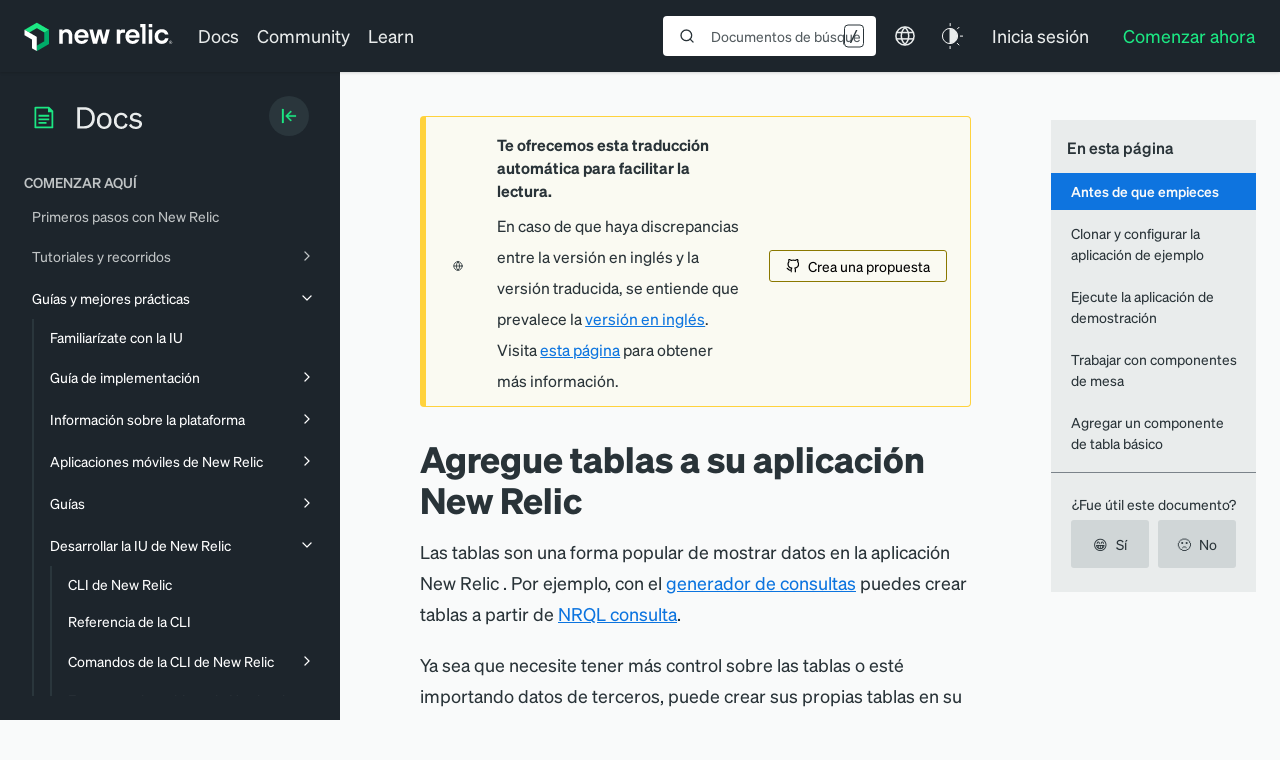

--- FILE ---
content_type: text/html; charset=utf-8
request_url: https://fast.wistia.net/embed/iframe/28nnlbhrvg
body_size: 2086
content:
<!DOCTYPE html>
<html>
<head>
<meta content='width=device-width, user-scalable=no' name='viewport'>
<meta content='noindex' name='robots'>
<meta content='noindex,indexifembedded' name='googlebot'>
<title>Using the NR1 Table components</title>
<link rel="alternate" type="application/json+oembed" href="https://fast.wistia.com/oembed.json?url=https%3A%2F%2Ffast.wistia.com%2Fembed%2Fiframe%2F28nnlbhrvg" title="Using the NR1 Table components" />
<meta name="twitter:card" content="player" />
<meta name="twitter:site" content="@wistia" />
<meta name="twitter:title" content="Using the NR1 Table components" />
<meta name="twitter:url" content="https://fast.wistia.net/embed/iframe/28nnlbhrvg?twitter=true" />
<meta name="twitter:description" content="20 min 06 sec video" />
<meta name="twitter:image" content="https://embed-ssl.wistia.com/deliveries/298bef39ecd9742438222b2077808b40954d9ecd/file.jpg" />
<meta name="twitter:player" content="https://fast.wistia.net/embed/iframe/28nnlbhrvg?twitter=true" />
<meta name="twitter:player:width" content="435" />
<meta name="twitter:player:height" content="245" />

<script>
  window._inWistiaIframe = true;
</script>
<style>
  html, body {margin:0;padding:0;overflow:hidden;height:100%;}
  object {border:0;}
  #wistia_video,.wistia_embed {height:100%;width:100%;}
</style>
</head>
<body>
<script>
  function addWindowListener (type, callback) {
    if (window.addEventListener) {
      window.addEventListener(type, callback, false);
    } else if (window.attachEvent) {
      window.attachEvent('on' + type, callback);
    }
  }
  
  window.wistiaPostMessageQueue = [];
  addWindowListener('message', function (event) {
    if (!window._wistiaHasInitialized) {
      wistiaPostMessageQueue.push(event);
    }
  });
</script>
<link as='script' crossorigin='anonymous' href='//fast.wistia.net/assets/external/insideIframe.js' rel='modulepreload'>
<script async src='//fast.wistia.net/assets/external/E-v1.js'></script>
<div class='wistia_embed' id='wistia_video'></div>
<script>
  const swatchPreference =  true;
  if (swatchPreference) {
    document.getElementById('wistia_video').innerHTML = '<div class="wistia_swatch" style="height:100%;left:0;opacity:0;overflow:hidden;position:absolute;top:0;transition:opacity 200ms;width:100%;"><img src="https://fast.wistia.net/embed/medias/28nnlbhrvg/swatch" style="filter:blur(5px);height:100%;object-fit:contain;width:100%;" alt="" aria-hidden="true" onload="this.parentNode.style.opacity=1;" /></div>';
  }
</script>
<script>
  window._wq = window._wq || [];
  window._wq.push(function (W) {
    W.iframeInit({"accountId":6462,"accountKey":"wistia-production_6462","analyticsHost":"https://distillery.wistia.net","formsHost":"https://app.wistia.com","formEventsApi":"/form-stream/1.0.0","aspectRatio":1.7777777777777777,"assets":[{"is_enhanced":false,"type":"original","slug":"original","display_name":"Original File","details":{},"width":1920,"height":1080,"size":743750637,"bitrate":4814,"public":true,"status":2,"progress":1.0,"url":"https://embed-ssl.wistia.com/deliveries/bf08828ad02c7b83c8bc7f9fb07f48b9.bin","created_at":1586567405},{"is_enhanced":false,"type":"iphone_video","slug":"mp4_h264_253k","display_name":"360p","details":{},"container":"mp4","codec":"h264","width":640,"height":360,"ext":"mp4","size":39144632,"bitrate":253,"public":true,"status":2,"progress":1.0,"metadata":{"max_bitrate":97160,"early_max_bitrate":29648,"average_bitrate":32434},"url":"https://embed-ssl.wistia.com/deliveries/1bdf91ad3ff2bf9a7b5ed82a3947e5e0ae33fbcf.bin","created_at":1586567405,"segment_duration":3,"opt_vbitrate":1200},{"is_enhanced":false,"type":"mp4_video","slug":"mp4_h264_185k","display_name":"224p","details":{},"container":"mp4","codec":"h264","width":400,"height":224,"ext":"mp4","size":28678022,"bitrate":185,"public":true,"status":2,"progress":1.0,"metadata":{"max_bitrate":42638,"early_max_bitrate":22065,"average_bitrate":23761},"url":"https://embed-ssl.wistia.com/deliveries/16394da1c2260cdd7f85de1d53bc622abfd7924f.bin","created_at":1586567405,"segment_duration":3,"opt_vbitrate":300},{"is_enhanced":false,"type":"md_mp4_video","slug":"mp4_h264_372k","display_name":"540p","details":{},"container":"mp4","codec":"h264","width":960,"height":540,"ext":"mp4","size":57595619,"bitrate":372,"public":true,"status":2,"progress":1.0,"metadata":{"max_bitrate":190702,"early_max_bitrate":42563,"average_bitrate":47722},"url":"https://embed-ssl.wistia.com/deliveries/2fc74f7ca9b73f57bf47b6ca6a4ed38719953064.bin","created_at":1586567405,"segment_duration":3,"opt_vbitrate":1800},{"is_enhanced":false,"type":"hd_mp4_video","slug":"mp4_h264_537k","display_name":"720p","details":{},"container":"mp4","codec":"h264","width":1280,"height":720,"ext":"mp4","size":82975134,"bitrate":537,"public":true,"status":2,"progress":1.0,"metadata":{"max_bitrate":314935,"early_max_bitrate":59844,"average_bitrate":68750},"url":"https://embed-ssl.wistia.com/deliveries/251653ac5eabef1c53065dcdf01d10731ace6a27.bin","created_at":1586567405,"segment_duration":3,"opt_vbitrate":3750},{"is_enhanced":false,"type":"hd_mp4_video","slug":"mp4_h264_1000k","display_name":"1080p","details":{},"container":"mp4","codec":"h264","width":1920,"height":1080,"ext":"mp4","size":154556492,"bitrate":1000,"public":true,"status":2,"progress":1.0,"metadata":{"max_bitrate":617728,"early_max_bitrate":113508,"average_bitrate":128061},"url":"https://embed-ssl.wistia.com/deliveries/940ea6a624a7b5ecef683aede39d4a4c03c1d651.bin","created_at":1586567405,"segment_duration":3,"opt_vbitrate":5625},{"is_enhanced":false,"type":"still_image","slug":"still_image_1920x1080","display_name":"Thumbnail Image","details":{},"width":1920,"height":1080,"ext":"jpg","size":170445,"bitrate":0,"public":true,"status":2,"progress":1.0,"metadata":{},"url":"https://embed-ssl.wistia.com/deliveries/298bef39ecd9742438222b2077808b40954d9ecd.bin","created_at":1586567405},{"is_enhanced":false,"type":"storyboard","slug":"storyboard_2000x2260","display_name":"Storyboard","details":{},"width":2000,"height":2260,"ext":"jpg","size":659308,"bitrate":0,"public":true,"status":2,"progress":1.0,"metadata":{"frame_width":200,"frame_height":113,"frame_count":200,"aspect_ratio":1.7777777777777777},"url":"https://embed-ssl.wistia.com/deliveries/7178ca8afdf1b47b5a5f09cf692a197c042c1648.bin","created_at":1586567405}],"branding":false,"createdAt":1586567405,"distilleryUrl":"https://distillery.wistia.com/x","duration":1206.83,"enableCustomerLogo":true,"firstEmbedForAccount":false,"firstShareForAccount":false,"availableTranscripts":[],"hashedId":"28nnlbhrvg","mediaId":52588120,"mediaKey":"wistia-production_52588120","mediaType":"Video","name":"Using the NR1 Table components","preloadPreference":"","progress":1.0,"protected":false,"projectId":9049116,"seoDescription":"a New Relic Developer Advocacy: Nerd Days beta Folder video","showAbout":true,"status":2,"type":"Video","playableWithoutInstantHls":true,"stats":{"loadCount":10705,"playCount":889,"uniqueLoadCount":7489,"uniquePlayCount":754,"averageEngagement":0.146688},"trackingTransmitInterval":40,"liveStreamEventDetails":null,"integrations":{"marketo_v2":true,"google_analytics":true},"hls_enabled":true,"embed_options":{"opaqueControls":false,"playerColor":"2be68b","playerColorGradient":{"on":false,"colors":[["#2be68b",0],["#91fff1",1]]},"plugin":{},"volumeControl":"true","fullscreenButton":"true","controlsVisibleOnLoad":"true","bpbTime":"false","vulcan":true,"newRoundedIcons":true,"shouldShowCaptionsSettings":true},"embedOptions":{"opaqueControls":false,"playerColor":"2be68b","playerColorGradient":{"on":false,"colors":[["#2be68b",0],["#91fff1",1]]},"plugin":{},"volumeControl":"true","fullscreenButton":"true","controlsVisibleOnLoad":"true","bpbTime":"false","vulcan":true,"newRoundedIcons":true,"shouldShowCaptionsSettings":true}}, {});
    window._wistiaHasInitialized = true;
  });
</script>
</body>
</html>


--- FILE ---
content_type: text/html; charset=utf-8
request_url: https://www.google.com/recaptcha/api2/anchor?ar=1&k=6LeGFt8UAAAAANfnpE8si2Z6NnAqYKnPAYgMpStu&co=aHR0cHM6Ly9kb2NzLm5ld3JlbGljLmNvbTo0NDM.&hl=en&v=PoyoqOPhxBO7pBk68S4YbpHZ&size=invisible&anchor-ms=20000&execute-ms=30000&cb=l0lle5s4cfil
body_size: 48827
content:
<!DOCTYPE HTML><html dir="ltr" lang="en"><head><meta http-equiv="Content-Type" content="text/html; charset=UTF-8">
<meta http-equiv="X-UA-Compatible" content="IE=edge">
<title>reCAPTCHA</title>
<style type="text/css">
/* cyrillic-ext */
@font-face {
  font-family: 'Roboto';
  font-style: normal;
  font-weight: 400;
  font-stretch: 100%;
  src: url(//fonts.gstatic.com/s/roboto/v48/KFO7CnqEu92Fr1ME7kSn66aGLdTylUAMa3GUBHMdazTgWw.woff2) format('woff2');
  unicode-range: U+0460-052F, U+1C80-1C8A, U+20B4, U+2DE0-2DFF, U+A640-A69F, U+FE2E-FE2F;
}
/* cyrillic */
@font-face {
  font-family: 'Roboto';
  font-style: normal;
  font-weight: 400;
  font-stretch: 100%;
  src: url(//fonts.gstatic.com/s/roboto/v48/KFO7CnqEu92Fr1ME7kSn66aGLdTylUAMa3iUBHMdazTgWw.woff2) format('woff2');
  unicode-range: U+0301, U+0400-045F, U+0490-0491, U+04B0-04B1, U+2116;
}
/* greek-ext */
@font-face {
  font-family: 'Roboto';
  font-style: normal;
  font-weight: 400;
  font-stretch: 100%;
  src: url(//fonts.gstatic.com/s/roboto/v48/KFO7CnqEu92Fr1ME7kSn66aGLdTylUAMa3CUBHMdazTgWw.woff2) format('woff2');
  unicode-range: U+1F00-1FFF;
}
/* greek */
@font-face {
  font-family: 'Roboto';
  font-style: normal;
  font-weight: 400;
  font-stretch: 100%;
  src: url(//fonts.gstatic.com/s/roboto/v48/KFO7CnqEu92Fr1ME7kSn66aGLdTylUAMa3-UBHMdazTgWw.woff2) format('woff2');
  unicode-range: U+0370-0377, U+037A-037F, U+0384-038A, U+038C, U+038E-03A1, U+03A3-03FF;
}
/* math */
@font-face {
  font-family: 'Roboto';
  font-style: normal;
  font-weight: 400;
  font-stretch: 100%;
  src: url(//fonts.gstatic.com/s/roboto/v48/KFO7CnqEu92Fr1ME7kSn66aGLdTylUAMawCUBHMdazTgWw.woff2) format('woff2');
  unicode-range: U+0302-0303, U+0305, U+0307-0308, U+0310, U+0312, U+0315, U+031A, U+0326-0327, U+032C, U+032F-0330, U+0332-0333, U+0338, U+033A, U+0346, U+034D, U+0391-03A1, U+03A3-03A9, U+03B1-03C9, U+03D1, U+03D5-03D6, U+03F0-03F1, U+03F4-03F5, U+2016-2017, U+2034-2038, U+203C, U+2040, U+2043, U+2047, U+2050, U+2057, U+205F, U+2070-2071, U+2074-208E, U+2090-209C, U+20D0-20DC, U+20E1, U+20E5-20EF, U+2100-2112, U+2114-2115, U+2117-2121, U+2123-214F, U+2190, U+2192, U+2194-21AE, U+21B0-21E5, U+21F1-21F2, U+21F4-2211, U+2213-2214, U+2216-22FF, U+2308-230B, U+2310, U+2319, U+231C-2321, U+2336-237A, U+237C, U+2395, U+239B-23B7, U+23D0, U+23DC-23E1, U+2474-2475, U+25AF, U+25B3, U+25B7, U+25BD, U+25C1, U+25CA, U+25CC, U+25FB, U+266D-266F, U+27C0-27FF, U+2900-2AFF, U+2B0E-2B11, U+2B30-2B4C, U+2BFE, U+3030, U+FF5B, U+FF5D, U+1D400-1D7FF, U+1EE00-1EEFF;
}
/* symbols */
@font-face {
  font-family: 'Roboto';
  font-style: normal;
  font-weight: 400;
  font-stretch: 100%;
  src: url(//fonts.gstatic.com/s/roboto/v48/KFO7CnqEu92Fr1ME7kSn66aGLdTylUAMaxKUBHMdazTgWw.woff2) format('woff2');
  unicode-range: U+0001-000C, U+000E-001F, U+007F-009F, U+20DD-20E0, U+20E2-20E4, U+2150-218F, U+2190, U+2192, U+2194-2199, U+21AF, U+21E6-21F0, U+21F3, U+2218-2219, U+2299, U+22C4-22C6, U+2300-243F, U+2440-244A, U+2460-24FF, U+25A0-27BF, U+2800-28FF, U+2921-2922, U+2981, U+29BF, U+29EB, U+2B00-2BFF, U+4DC0-4DFF, U+FFF9-FFFB, U+10140-1018E, U+10190-1019C, U+101A0, U+101D0-101FD, U+102E0-102FB, U+10E60-10E7E, U+1D2C0-1D2D3, U+1D2E0-1D37F, U+1F000-1F0FF, U+1F100-1F1AD, U+1F1E6-1F1FF, U+1F30D-1F30F, U+1F315, U+1F31C, U+1F31E, U+1F320-1F32C, U+1F336, U+1F378, U+1F37D, U+1F382, U+1F393-1F39F, U+1F3A7-1F3A8, U+1F3AC-1F3AF, U+1F3C2, U+1F3C4-1F3C6, U+1F3CA-1F3CE, U+1F3D4-1F3E0, U+1F3ED, U+1F3F1-1F3F3, U+1F3F5-1F3F7, U+1F408, U+1F415, U+1F41F, U+1F426, U+1F43F, U+1F441-1F442, U+1F444, U+1F446-1F449, U+1F44C-1F44E, U+1F453, U+1F46A, U+1F47D, U+1F4A3, U+1F4B0, U+1F4B3, U+1F4B9, U+1F4BB, U+1F4BF, U+1F4C8-1F4CB, U+1F4D6, U+1F4DA, U+1F4DF, U+1F4E3-1F4E6, U+1F4EA-1F4ED, U+1F4F7, U+1F4F9-1F4FB, U+1F4FD-1F4FE, U+1F503, U+1F507-1F50B, U+1F50D, U+1F512-1F513, U+1F53E-1F54A, U+1F54F-1F5FA, U+1F610, U+1F650-1F67F, U+1F687, U+1F68D, U+1F691, U+1F694, U+1F698, U+1F6AD, U+1F6B2, U+1F6B9-1F6BA, U+1F6BC, U+1F6C6-1F6CF, U+1F6D3-1F6D7, U+1F6E0-1F6EA, U+1F6F0-1F6F3, U+1F6F7-1F6FC, U+1F700-1F7FF, U+1F800-1F80B, U+1F810-1F847, U+1F850-1F859, U+1F860-1F887, U+1F890-1F8AD, U+1F8B0-1F8BB, U+1F8C0-1F8C1, U+1F900-1F90B, U+1F93B, U+1F946, U+1F984, U+1F996, U+1F9E9, U+1FA00-1FA6F, U+1FA70-1FA7C, U+1FA80-1FA89, U+1FA8F-1FAC6, U+1FACE-1FADC, U+1FADF-1FAE9, U+1FAF0-1FAF8, U+1FB00-1FBFF;
}
/* vietnamese */
@font-face {
  font-family: 'Roboto';
  font-style: normal;
  font-weight: 400;
  font-stretch: 100%;
  src: url(//fonts.gstatic.com/s/roboto/v48/KFO7CnqEu92Fr1ME7kSn66aGLdTylUAMa3OUBHMdazTgWw.woff2) format('woff2');
  unicode-range: U+0102-0103, U+0110-0111, U+0128-0129, U+0168-0169, U+01A0-01A1, U+01AF-01B0, U+0300-0301, U+0303-0304, U+0308-0309, U+0323, U+0329, U+1EA0-1EF9, U+20AB;
}
/* latin-ext */
@font-face {
  font-family: 'Roboto';
  font-style: normal;
  font-weight: 400;
  font-stretch: 100%;
  src: url(//fonts.gstatic.com/s/roboto/v48/KFO7CnqEu92Fr1ME7kSn66aGLdTylUAMa3KUBHMdazTgWw.woff2) format('woff2');
  unicode-range: U+0100-02BA, U+02BD-02C5, U+02C7-02CC, U+02CE-02D7, U+02DD-02FF, U+0304, U+0308, U+0329, U+1D00-1DBF, U+1E00-1E9F, U+1EF2-1EFF, U+2020, U+20A0-20AB, U+20AD-20C0, U+2113, U+2C60-2C7F, U+A720-A7FF;
}
/* latin */
@font-face {
  font-family: 'Roboto';
  font-style: normal;
  font-weight: 400;
  font-stretch: 100%;
  src: url(//fonts.gstatic.com/s/roboto/v48/KFO7CnqEu92Fr1ME7kSn66aGLdTylUAMa3yUBHMdazQ.woff2) format('woff2');
  unicode-range: U+0000-00FF, U+0131, U+0152-0153, U+02BB-02BC, U+02C6, U+02DA, U+02DC, U+0304, U+0308, U+0329, U+2000-206F, U+20AC, U+2122, U+2191, U+2193, U+2212, U+2215, U+FEFF, U+FFFD;
}
/* cyrillic-ext */
@font-face {
  font-family: 'Roboto';
  font-style: normal;
  font-weight: 500;
  font-stretch: 100%;
  src: url(//fonts.gstatic.com/s/roboto/v48/KFO7CnqEu92Fr1ME7kSn66aGLdTylUAMa3GUBHMdazTgWw.woff2) format('woff2');
  unicode-range: U+0460-052F, U+1C80-1C8A, U+20B4, U+2DE0-2DFF, U+A640-A69F, U+FE2E-FE2F;
}
/* cyrillic */
@font-face {
  font-family: 'Roboto';
  font-style: normal;
  font-weight: 500;
  font-stretch: 100%;
  src: url(//fonts.gstatic.com/s/roboto/v48/KFO7CnqEu92Fr1ME7kSn66aGLdTylUAMa3iUBHMdazTgWw.woff2) format('woff2');
  unicode-range: U+0301, U+0400-045F, U+0490-0491, U+04B0-04B1, U+2116;
}
/* greek-ext */
@font-face {
  font-family: 'Roboto';
  font-style: normal;
  font-weight: 500;
  font-stretch: 100%;
  src: url(//fonts.gstatic.com/s/roboto/v48/KFO7CnqEu92Fr1ME7kSn66aGLdTylUAMa3CUBHMdazTgWw.woff2) format('woff2');
  unicode-range: U+1F00-1FFF;
}
/* greek */
@font-face {
  font-family: 'Roboto';
  font-style: normal;
  font-weight: 500;
  font-stretch: 100%;
  src: url(//fonts.gstatic.com/s/roboto/v48/KFO7CnqEu92Fr1ME7kSn66aGLdTylUAMa3-UBHMdazTgWw.woff2) format('woff2');
  unicode-range: U+0370-0377, U+037A-037F, U+0384-038A, U+038C, U+038E-03A1, U+03A3-03FF;
}
/* math */
@font-face {
  font-family: 'Roboto';
  font-style: normal;
  font-weight: 500;
  font-stretch: 100%;
  src: url(//fonts.gstatic.com/s/roboto/v48/KFO7CnqEu92Fr1ME7kSn66aGLdTylUAMawCUBHMdazTgWw.woff2) format('woff2');
  unicode-range: U+0302-0303, U+0305, U+0307-0308, U+0310, U+0312, U+0315, U+031A, U+0326-0327, U+032C, U+032F-0330, U+0332-0333, U+0338, U+033A, U+0346, U+034D, U+0391-03A1, U+03A3-03A9, U+03B1-03C9, U+03D1, U+03D5-03D6, U+03F0-03F1, U+03F4-03F5, U+2016-2017, U+2034-2038, U+203C, U+2040, U+2043, U+2047, U+2050, U+2057, U+205F, U+2070-2071, U+2074-208E, U+2090-209C, U+20D0-20DC, U+20E1, U+20E5-20EF, U+2100-2112, U+2114-2115, U+2117-2121, U+2123-214F, U+2190, U+2192, U+2194-21AE, U+21B0-21E5, U+21F1-21F2, U+21F4-2211, U+2213-2214, U+2216-22FF, U+2308-230B, U+2310, U+2319, U+231C-2321, U+2336-237A, U+237C, U+2395, U+239B-23B7, U+23D0, U+23DC-23E1, U+2474-2475, U+25AF, U+25B3, U+25B7, U+25BD, U+25C1, U+25CA, U+25CC, U+25FB, U+266D-266F, U+27C0-27FF, U+2900-2AFF, U+2B0E-2B11, U+2B30-2B4C, U+2BFE, U+3030, U+FF5B, U+FF5D, U+1D400-1D7FF, U+1EE00-1EEFF;
}
/* symbols */
@font-face {
  font-family: 'Roboto';
  font-style: normal;
  font-weight: 500;
  font-stretch: 100%;
  src: url(//fonts.gstatic.com/s/roboto/v48/KFO7CnqEu92Fr1ME7kSn66aGLdTylUAMaxKUBHMdazTgWw.woff2) format('woff2');
  unicode-range: U+0001-000C, U+000E-001F, U+007F-009F, U+20DD-20E0, U+20E2-20E4, U+2150-218F, U+2190, U+2192, U+2194-2199, U+21AF, U+21E6-21F0, U+21F3, U+2218-2219, U+2299, U+22C4-22C6, U+2300-243F, U+2440-244A, U+2460-24FF, U+25A0-27BF, U+2800-28FF, U+2921-2922, U+2981, U+29BF, U+29EB, U+2B00-2BFF, U+4DC0-4DFF, U+FFF9-FFFB, U+10140-1018E, U+10190-1019C, U+101A0, U+101D0-101FD, U+102E0-102FB, U+10E60-10E7E, U+1D2C0-1D2D3, U+1D2E0-1D37F, U+1F000-1F0FF, U+1F100-1F1AD, U+1F1E6-1F1FF, U+1F30D-1F30F, U+1F315, U+1F31C, U+1F31E, U+1F320-1F32C, U+1F336, U+1F378, U+1F37D, U+1F382, U+1F393-1F39F, U+1F3A7-1F3A8, U+1F3AC-1F3AF, U+1F3C2, U+1F3C4-1F3C6, U+1F3CA-1F3CE, U+1F3D4-1F3E0, U+1F3ED, U+1F3F1-1F3F3, U+1F3F5-1F3F7, U+1F408, U+1F415, U+1F41F, U+1F426, U+1F43F, U+1F441-1F442, U+1F444, U+1F446-1F449, U+1F44C-1F44E, U+1F453, U+1F46A, U+1F47D, U+1F4A3, U+1F4B0, U+1F4B3, U+1F4B9, U+1F4BB, U+1F4BF, U+1F4C8-1F4CB, U+1F4D6, U+1F4DA, U+1F4DF, U+1F4E3-1F4E6, U+1F4EA-1F4ED, U+1F4F7, U+1F4F9-1F4FB, U+1F4FD-1F4FE, U+1F503, U+1F507-1F50B, U+1F50D, U+1F512-1F513, U+1F53E-1F54A, U+1F54F-1F5FA, U+1F610, U+1F650-1F67F, U+1F687, U+1F68D, U+1F691, U+1F694, U+1F698, U+1F6AD, U+1F6B2, U+1F6B9-1F6BA, U+1F6BC, U+1F6C6-1F6CF, U+1F6D3-1F6D7, U+1F6E0-1F6EA, U+1F6F0-1F6F3, U+1F6F7-1F6FC, U+1F700-1F7FF, U+1F800-1F80B, U+1F810-1F847, U+1F850-1F859, U+1F860-1F887, U+1F890-1F8AD, U+1F8B0-1F8BB, U+1F8C0-1F8C1, U+1F900-1F90B, U+1F93B, U+1F946, U+1F984, U+1F996, U+1F9E9, U+1FA00-1FA6F, U+1FA70-1FA7C, U+1FA80-1FA89, U+1FA8F-1FAC6, U+1FACE-1FADC, U+1FADF-1FAE9, U+1FAF0-1FAF8, U+1FB00-1FBFF;
}
/* vietnamese */
@font-face {
  font-family: 'Roboto';
  font-style: normal;
  font-weight: 500;
  font-stretch: 100%;
  src: url(//fonts.gstatic.com/s/roboto/v48/KFO7CnqEu92Fr1ME7kSn66aGLdTylUAMa3OUBHMdazTgWw.woff2) format('woff2');
  unicode-range: U+0102-0103, U+0110-0111, U+0128-0129, U+0168-0169, U+01A0-01A1, U+01AF-01B0, U+0300-0301, U+0303-0304, U+0308-0309, U+0323, U+0329, U+1EA0-1EF9, U+20AB;
}
/* latin-ext */
@font-face {
  font-family: 'Roboto';
  font-style: normal;
  font-weight: 500;
  font-stretch: 100%;
  src: url(//fonts.gstatic.com/s/roboto/v48/KFO7CnqEu92Fr1ME7kSn66aGLdTylUAMa3KUBHMdazTgWw.woff2) format('woff2');
  unicode-range: U+0100-02BA, U+02BD-02C5, U+02C7-02CC, U+02CE-02D7, U+02DD-02FF, U+0304, U+0308, U+0329, U+1D00-1DBF, U+1E00-1E9F, U+1EF2-1EFF, U+2020, U+20A0-20AB, U+20AD-20C0, U+2113, U+2C60-2C7F, U+A720-A7FF;
}
/* latin */
@font-face {
  font-family: 'Roboto';
  font-style: normal;
  font-weight: 500;
  font-stretch: 100%;
  src: url(//fonts.gstatic.com/s/roboto/v48/KFO7CnqEu92Fr1ME7kSn66aGLdTylUAMa3yUBHMdazQ.woff2) format('woff2');
  unicode-range: U+0000-00FF, U+0131, U+0152-0153, U+02BB-02BC, U+02C6, U+02DA, U+02DC, U+0304, U+0308, U+0329, U+2000-206F, U+20AC, U+2122, U+2191, U+2193, U+2212, U+2215, U+FEFF, U+FFFD;
}
/* cyrillic-ext */
@font-face {
  font-family: 'Roboto';
  font-style: normal;
  font-weight: 900;
  font-stretch: 100%;
  src: url(//fonts.gstatic.com/s/roboto/v48/KFO7CnqEu92Fr1ME7kSn66aGLdTylUAMa3GUBHMdazTgWw.woff2) format('woff2');
  unicode-range: U+0460-052F, U+1C80-1C8A, U+20B4, U+2DE0-2DFF, U+A640-A69F, U+FE2E-FE2F;
}
/* cyrillic */
@font-face {
  font-family: 'Roboto';
  font-style: normal;
  font-weight: 900;
  font-stretch: 100%;
  src: url(//fonts.gstatic.com/s/roboto/v48/KFO7CnqEu92Fr1ME7kSn66aGLdTylUAMa3iUBHMdazTgWw.woff2) format('woff2');
  unicode-range: U+0301, U+0400-045F, U+0490-0491, U+04B0-04B1, U+2116;
}
/* greek-ext */
@font-face {
  font-family: 'Roboto';
  font-style: normal;
  font-weight: 900;
  font-stretch: 100%;
  src: url(//fonts.gstatic.com/s/roboto/v48/KFO7CnqEu92Fr1ME7kSn66aGLdTylUAMa3CUBHMdazTgWw.woff2) format('woff2');
  unicode-range: U+1F00-1FFF;
}
/* greek */
@font-face {
  font-family: 'Roboto';
  font-style: normal;
  font-weight: 900;
  font-stretch: 100%;
  src: url(//fonts.gstatic.com/s/roboto/v48/KFO7CnqEu92Fr1ME7kSn66aGLdTylUAMa3-UBHMdazTgWw.woff2) format('woff2');
  unicode-range: U+0370-0377, U+037A-037F, U+0384-038A, U+038C, U+038E-03A1, U+03A3-03FF;
}
/* math */
@font-face {
  font-family: 'Roboto';
  font-style: normal;
  font-weight: 900;
  font-stretch: 100%;
  src: url(//fonts.gstatic.com/s/roboto/v48/KFO7CnqEu92Fr1ME7kSn66aGLdTylUAMawCUBHMdazTgWw.woff2) format('woff2');
  unicode-range: U+0302-0303, U+0305, U+0307-0308, U+0310, U+0312, U+0315, U+031A, U+0326-0327, U+032C, U+032F-0330, U+0332-0333, U+0338, U+033A, U+0346, U+034D, U+0391-03A1, U+03A3-03A9, U+03B1-03C9, U+03D1, U+03D5-03D6, U+03F0-03F1, U+03F4-03F5, U+2016-2017, U+2034-2038, U+203C, U+2040, U+2043, U+2047, U+2050, U+2057, U+205F, U+2070-2071, U+2074-208E, U+2090-209C, U+20D0-20DC, U+20E1, U+20E5-20EF, U+2100-2112, U+2114-2115, U+2117-2121, U+2123-214F, U+2190, U+2192, U+2194-21AE, U+21B0-21E5, U+21F1-21F2, U+21F4-2211, U+2213-2214, U+2216-22FF, U+2308-230B, U+2310, U+2319, U+231C-2321, U+2336-237A, U+237C, U+2395, U+239B-23B7, U+23D0, U+23DC-23E1, U+2474-2475, U+25AF, U+25B3, U+25B7, U+25BD, U+25C1, U+25CA, U+25CC, U+25FB, U+266D-266F, U+27C0-27FF, U+2900-2AFF, U+2B0E-2B11, U+2B30-2B4C, U+2BFE, U+3030, U+FF5B, U+FF5D, U+1D400-1D7FF, U+1EE00-1EEFF;
}
/* symbols */
@font-face {
  font-family: 'Roboto';
  font-style: normal;
  font-weight: 900;
  font-stretch: 100%;
  src: url(//fonts.gstatic.com/s/roboto/v48/KFO7CnqEu92Fr1ME7kSn66aGLdTylUAMaxKUBHMdazTgWw.woff2) format('woff2');
  unicode-range: U+0001-000C, U+000E-001F, U+007F-009F, U+20DD-20E0, U+20E2-20E4, U+2150-218F, U+2190, U+2192, U+2194-2199, U+21AF, U+21E6-21F0, U+21F3, U+2218-2219, U+2299, U+22C4-22C6, U+2300-243F, U+2440-244A, U+2460-24FF, U+25A0-27BF, U+2800-28FF, U+2921-2922, U+2981, U+29BF, U+29EB, U+2B00-2BFF, U+4DC0-4DFF, U+FFF9-FFFB, U+10140-1018E, U+10190-1019C, U+101A0, U+101D0-101FD, U+102E0-102FB, U+10E60-10E7E, U+1D2C0-1D2D3, U+1D2E0-1D37F, U+1F000-1F0FF, U+1F100-1F1AD, U+1F1E6-1F1FF, U+1F30D-1F30F, U+1F315, U+1F31C, U+1F31E, U+1F320-1F32C, U+1F336, U+1F378, U+1F37D, U+1F382, U+1F393-1F39F, U+1F3A7-1F3A8, U+1F3AC-1F3AF, U+1F3C2, U+1F3C4-1F3C6, U+1F3CA-1F3CE, U+1F3D4-1F3E0, U+1F3ED, U+1F3F1-1F3F3, U+1F3F5-1F3F7, U+1F408, U+1F415, U+1F41F, U+1F426, U+1F43F, U+1F441-1F442, U+1F444, U+1F446-1F449, U+1F44C-1F44E, U+1F453, U+1F46A, U+1F47D, U+1F4A3, U+1F4B0, U+1F4B3, U+1F4B9, U+1F4BB, U+1F4BF, U+1F4C8-1F4CB, U+1F4D6, U+1F4DA, U+1F4DF, U+1F4E3-1F4E6, U+1F4EA-1F4ED, U+1F4F7, U+1F4F9-1F4FB, U+1F4FD-1F4FE, U+1F503, U+1F507-1F50B, U+1F50D, U+1F512-1F513, U+1F53E-1F54A, U+1F54F-1F5FA, U+1F610, U+1F650-1F67F, U+1F687, U+1F68D, U+1F691, U+1F694, U+1F698, U+1F6AD, U+1F6B2, U+1F6B9-1F6BA, U+1F6BC, U+1F6C6-1F6CF, U+1F6D3-1F6D7, U+1F6E0-1F6EA, U+1F6F0-1F6F3, U+1F6F7-1F6FC, U+1F700-1F7FF, U+1F800-1F80B, U+1F810-1F847, U+1F850-1F859, U+1F860-1F887, U+1F890-1F8AD, U+1F8B0-1F8BB, U+1F8C0-1F8C1, U+1F900-1F90B, U+1F93B, U+1F946, U+1F984, U+1F996, U+1F9E9, U+1FA00-1FA6F, U+1FA70-1FA7C, U+1FA80-1FA89, U+1FA8F-1FAC6, U+1FACE-1FADC, U+1FADF-1FAE9, U+1FAF0-1FAF8, U+1FB00-1FBFF;
}
/* vietnamese */
@font-face {
  font-family: 'Roboto';
  font-style: normal;
  font-weight: 900;
  font-stretch: 100%;
  src: url(//fonts.gstatic.com/s/roboto/v48/KFO7CnqEu92Fr1ME7kSn66aGLdTylUAMa3OUBHMdazTgWw.woff2) format('woff2');
  unicode-range: U+0102-0103, U+0110-0111, U+0128-0129, U+0168-0169, U+01A0-01A1, U+01AF-01B0, U+0300-0301, U+0303-0304, U+0308-0309, U+0323, U+0329, U+1EA0-1EF9, U+20AB;
}
/* latin-ext */
@font-face {
  font-family: 'Roboto';
  font-style: normal;
  font-weight: 900;
  font-stretch: 100%;
  src: url(//fonts.gstatic.com/s/roboto/v48/KFO7CnqEu92Fr1ME7kSn66aGLdTylUAMa3KUBHMdazTgWw.woff2) format('woff2');
  unicode-range: U+0100-02BA, U+02BD-02C5, U+02C7-02CC, U+02CE-02D7, U+02DD-02FF, U+0304, U+0308, U+0329, U+1D00-1DBF, U+1E00-1E9F, U+1EF2-1EFF, U+2020, U+20A0-20AB, U+20AD-20C0, U+2113, U+2C60-2C7F, U+A720-A7FF;
}
/* latin */
@font-face {
  font-family: 'Roboto';
  font-style: normal;
  font-weight: 900;
  font-stretch: 100%;
  src: url(//fonts.gstatic.com/s/roboto/v48/KFO7CnqEu92Fr1ME7kSn66aGLdTylUAMa3yUBHMdazQ.woff2) format('woff2');
  unicode-range: U+0000-00FF, U+0131, U+0152-0153, U+02BB-02BC, U+02C6, U+02DA, U+02DC, U+0304, U+0308, U+0329, U+2000-206F, U+20AC, U+2122, U+2191, U+2193, U+2212, U+2215, U+FEFF, U+FFFD;
}

</style>
<link rel="stylesheet" type="text/css" href="https://www.gstatic.com/recaptcha/releases/PoyoqOPhxBO7pBk68S4YbpHZ/styles__ltr.css">
<script nonce="ZvOrrhPwNyx7SFIOkFrBxg" type="text/javascript">window['__recaptcha_api'] = 'https://www.google.com/recaptcha/api2/';</script>
<script type="text/javascript" src="https://www.gstatic.com/recaptcha/releases/PoyoqOPhxBO7pBk68S4YbpHZ/recaptcha__en.js" nonce="ZvOrrhPwNyx7SFIOkFrBxg">
      
    </script></head>
<body><div id="rc-anchor-alert" class="rc-anchor-alert"></div>
<input type="hidden" id="recaptcha-token" value="[base64]">
<script type="text/javascript" nonce="ZvOrrhPwNyx7SFIOkFrBxg">
      recaptcha.anchor.Main.init("[\x22ainput\x22,[\x22bgdata\x22,\x22\x22,\[base64]/[base64]/[base64]/bmV3IHJbeF0oY1swXSk6RT09Mj9uZXcgclt4XShjWzBdLGNbMV0pOkU9PTM/bmV3IHJbeF0oY1swXSxjWzFdLGNbMl0pOkU9PTQ/[base64]/[base64]/[base64]/[base64]/[base64]/[base64]/[base64]/[base64]\x22,\[base64]\x22,\x22wphhHQFjWUNGV1txMGvCsU/Cg8KRIi3DgADDkQTCozzDkg/[base64]/CnRsEccKewpHDozfCtsOVJ8Kaek0iQcOmw5kDGiLCpTTCsXpMOsOeHcOHwpfDvizDlMO7XDPDmgLCnE0BQ8KfworCpgbCmRjCsETDj0HDt1rCqxRVKyXCj8KvKcOpwo3CvsOaVy4/wqjDisOLwqELShgpGMKWwpNYKcOhw7tTw5rCssKpOVIbwrXCnScew6jDkV9RwoMEwptDY1PCgcORw7bCksKbTSHCn0vCocKdCsOIwp5raH/DkV/DrEgfP8Oww6lqRMKyNRbCkG3DoAdBw5J2MR3DrMKVwqw6wofDsV3DmlpxKQ1wJMOzVQ8uw7ZrE8Oyw5dswr1HSBscw4IQw4rDvcOGLcOVw4zCqDXDhnsiWlHDoMKENDt+w5XCrTfChsK1woQBdiHDmMO8EGPCr8O1IE4/[base64]/Dh8OUwr3CvcKqwqHDt8OVV8KPwp4DUMKpw5MzwqfChwUFwpRmw47DizLDoi4/B8OEAMOKTylTwo0aaMK8OMO5eTd1Fn7DhynDlkTCvzvDo8OsS8O8wo3DqjJ8wpMtZMKiEQfCqsOkw4RQRW9xw7ITw5ZcYMO+wpsIImLDhyQ2wqRvwrQ0dHEpw6nDrcOcR3/CuQ3CusKCQsKFC8KFNBh7fsKaw5zCocKnwphCW8KQw4RlEjksbDvDm8KGwqh7wqEIMsKuw6QoI1lUAF/CvjxZwrXCs8Kgw7XChGFyw5AZRj3Cv8K5CWFpwrvCiMKIfzdPb0nDncOqw5gEw4/[base64]/[base64]/DkhnDm8K3wpp+w5dBw6cMw4g6MjnCmEnDtXUbw6fCnSx+B8OGwp0QwrR/BMKvw6LClMOEDsK+wqnDtRfDiCrDgyvDmMKmMwoEwrhtbX4bwrLDmlARPivCk8KFHMKJAhLDt8OSS8KuYsKafQbDp2TCoMKgOlV5PcOYacKbw6rDgUfDmDY/wpbDi8KEIcK7w5DDnATDucO9wrjDqMOafMKtwqDDkR0Ww4hOL8OwwpXDqWExPk3Cglhow4/Ch8K4esO0w6/Dn8K2OMKKw79rVsOAM8OnN8KpTjMHwpl+wpJdwoBTwpXDunFJwpBlXG7ConwTwoDDlsOkMAMDQ0l0VR7Dm8O/wr/DnjFpw7UcNBRVOl5jw7cNVllsFV0XLH/[base64]/CtMKew7BjwofDlgXDkn3CpMKqwqcHW3wLFXXCtsOmwrnDjCPCpsK3RsKeNxYub8KswqZ0EsOTwpIAb8OVwpVtRMO3DMOYw7AUPcKdD8OCwq3Cp1tWw64qekvDgBzCu8Ktwr/DqGgtPxrDlMOIwrsJw6DCv8O8w7DDr1nCsw49AFw5AcOaw7tEZsOAwoDCscKFZMKEPsKcwqgFwqPDoF/[base64]/[base64]/DigrCj0rDonrCvsOQw61Fw6Mmw6fDjhjChgIywrAvc3TDl8KuOy/[base64]/wrLCt8Knw5zDsMOVwovDvsO6w7XCsHhWRcK6wrwefX8rw6HDhQPDpsKEwo3DvcOrFcOJwqzCr8Klwp7Ckhh/wqYodMKNwoh5wrNIwobDssOnS2rCjlbDgxxXwocRLMOOwpDCv8K1fcOrw4jCocKzw6wLOjLDicKwwrfCisORR3XDn1l+w4zDrjM7w57ChmrCs2Rafn9ZdcO4BXFpdEzDi2DCkMO/wqXCpMOCF23CjEnCojlkVAzCosOSw61Xw7duwqhRwowwaz7CqGfDlsO4d8OoIMKVQTk4woXCgngHw53Chl/[base64]/w4pnwr/[base64]/Dq8KYwqfDh8KxwpTCu2tjAsKywrzCsS4Ow43DosOHAsOgw7rCusKRSGtSwojCjz5RwqHCjsKycXwWTcOkVz7DpcKAw43Dkxl4bMKUF13DnMK9cFs5QMOjYXJNw6vClDsBw4UxIXPDj8OrwpnDvcOaw4TDpsOAacOxw6nCnMKLUMO/w4nDrcKmwpXDlFsKH8OswpPCrsOHw41/MwA+M8Ohw4vDt0d6w6p9wqPDkw9Cw7rDhlTClsK8wqbDisOkwoDCm8KhQMOXP8KHcMOGw6Rxwoxvw7Bew4XClcORw6t/[base64]/DrDUCXVtFKSzCv8K8w7dfwqPDr8Osw5xUw6/[base64]/CvsKwwrtMOsKVwpg3wojDgsKBAsK9M8ORw5BOBjLCu8Oow4lhIg3DmErCrj8Lw7XCr0huwqrCnMOoPsKxLzo5wqLDnMK2B2fDgsKkB0/Du0nDohDDjzhsfsOZGMK3aMOww6VBw5c9wpLDj8OMwq/[base64]/w6/CpcKBAsOxwq1FDMOsUsOuw4wOwrnDvsOHwqzDiAfCkQTDsQrDmw7Cg8OcdmjDssO8w7dESXXCmx3CrXrDvRzDrR8hwo/CqMKaHV4fw5Izw5XDiMKTwqoJUMK6c8K8wpkQwp0kBcKYw4vCjsKpw5YHdcKoSRjCuWzDvcK2YA/Ct2lcXMOwwq8Ewo/CncKCOSnCoDwlJcKDcsK7DlgZw741B8OZOcOKacOhwqFqwpV2RsOXw6kUHhF4wqd+U8OuwqhGw6dLw4LCtF5kIcOOwoAMw6Iww7nCjcONwq7DhcOvdcK1ARACwrI+aMK8wr3DsAzCpMO0w4bCh8KiABvDnQXCpcK3XcOWJFEqJkEXwo/[base64]/[base64]/w5ECwpXDs2NbesKeRzREw5bCujHCgcOpYcOxZcOmwozCrsKKccO0wq3DpMK3wqAJVmMIwqXCtsKRw6xWQsO9aMKzwq1nI8KswppVw6fCocOffMOSw63CtMK9DiDDoQDDoMKWw5DCssKtN05/MMO2W8OlwrcXwo0wE0hkCjRRwp/CsknDq8K7eFLClF3CoBApcEDCpww5KMOEacKBH3zCrlbDhcK6woNdwrIUGDjCocKpw6w/E2HCgCLDkXVlEMOgw4TDvTZaw6HCm8OsAFxzw6fDosO/Rk/CujENw7tGKMORLcOCw53Du1bDsMK1wpfCmMKxwqMuUcOiwpbCkRMUwprDhsKGYnTCuFIlQzvCihrCqsOKwqp1PBjDvm/DqcKdwpUawoDCjkHDsCAlwrvCqSHCl8OuOkMqNmjCmSTDgcOiw6TCnsKdUyvCsFnDm8K7e8OCw6DDgQVUw4M7AMKkV1J8b8Oow7owwo/DtDwAQsKaWzZ3w4XDt8KSwrjDu8K3woLClcKuw7UwEcK8wo1QwqLCg8KhI2oCw7DDhcKtwqXCisKaZ8Knw6w0AlB8w5ozwpVTLEJ5w6ACL8K9wqAWDiXCuBhaFlDCucKrw7DDsMOtw4QaEULCgQrCrCXChMOTNxzDhADCusK/w5ZEwrXDocKRWcKBw7UGHBVYw5fDkMKHWhNmO8KGeMOzPFTCmMOawoN9DcO8G20xw7XCvcOrcsOdw5vCqh3Cr1oxfRY8YnrChMKPwoPCjBlDR8K6JcO4w5bDgMOpccOew7grAcOfwpc2w55uwrfClMO6OsOkwrrDkMKUCcOGw5LCm8O5w5fDqW3Cqyd/w6h7KsKbwpPChcKBfcKnw6rDpsO+BRs+w6/DqcOvIsKBRcKnwrAgYsOhEMKww5Zbc8KFBzdcwp/CjMOKNyt+L8OywpXDnDh/ShTCpsOkAsKIaCsJR0rCk8KoGxMEZk0dIcKReGHDrsOMU8KzMsOww7rCpMKfanjCjkx0w5fDpMO6wrXDicO0HxPDkXjDnMOZwqQzRSnCpMO6w7zCqMKjIsKhwoYpCHvCiUVjN0nDmcOcGTDDinjDtFlpwoVFBwnCmEQ4w7nCrgkww7fCr8O6w5/CkzDDtcKnw7JvwoPDusO1w4o9w6ZqwrLDnRbChMKDMRYdasKNOjU3IsKLwqfCqsOSw7fCrMK+w5/DmcK6SWvCpMOnw43DnMKtJEkswoVwMi1NPcO3PMObTMKSwrBWwqdmGxEIw6TDhFIIwoMtw67CqSETwo7CusONwo/CugZtdD5gWDzCicOqIl8EwqBSS8OUw75rfcOlCcKAw47DlC/[base64]/acKGw7VGbcK4P3AgHhBHDMOUwqTDr8KUw5vCt8Kmc8OLNTtiE8OCaixOw4vDgcOTw4vCg8O4w6gfw69BLcOUwpjDkwXDqlEOw6JNw7FMwqfCsloBCUJOwo5GwrDCsMKbZXghd8O8w5o5GnRAwo5/w58IBlY7w5vCo1HDtk4DScKNSTrCtMOhEVJXGHzDhMKIwo7CuAxVcMOnw7nCpCZ2IQ7DphTDqSA9w5VHPMKew7HCq8K6Ggcuw6LCrzrCoDhnwp0Hw5DCtSI6YRcAwp7Cr8KwbsKkIiLCkXLDnMKnw5jDkF5Gb8KccWnDqibDpsOpwoBOYT/Dt8K/SxsKLyjDl8Ocwqxww4jDsMOPw4HCn8OQwqXCrAPCi2cAXGIPw4DDuMOmUBTCnMOswq1ww4TDn8OZw57DkcO3w4jCscK0wpvDvsKiBsKMZsKIwpHCnVM+w7LChgcbVMOqWS8WFsO0w4Ftwohsw6TDpcKNHRRlwr0GccOQwr5yw7nCtk/CrWLCqGUYwqDCgndVw4hKKFHCtwjDi8OmP8OdZBUFesKNR8O8KFHDjj/CpcKVXhnDssOZwojDviMFdMKkacOLw4xxfcOOw7nCgU4Uw7rCpsKdJxvDo0/Cv8OWw4HCjRvDkEB/X8K+HnrCkW3CusOOw741Y8KBZi07ScKGwrfCmDTDscKbB8OcwrfDsMKKwpkAdj/ChnrDkxgRw5h3wrjDo8Kgw4PCn8Otw5DDnBYtH8Ovfxd3UH3CulgmwpXDk23CgnTCi8OwwoZkw6UsEsKcJ8OfSsKCwqp8ThjCjcKhwpRlG8OnAgDDqcKwwqjDlsK1TyrCmWcGMcKowrrCn1XCsC/CnDPCtMOePsOKwo8lP8O4ZlNHb8OTwq/DksKMwrNAblXDtMOEw4jCu2/DrxzClFo9IcOhSsOYwojCncOJwpjDrTbDtcKeYMO6AEPDvcKjwohSclTDkAXDo8KuYQpuw5tYw6Vbw69kw7PCg8OYVcOFw43CpcOYexI9wqEHw7IDXsOHJStlwpVlwrLCu8OITg1YKcOLwqjCqcOGwqjCpRE/NsObC8KbWSw8U0fCo1cYw7vDjsOwwrnChMK5w4zDncKywqA7worDqg4HwosZPSRifMKnw7bDuiPCpwjCtxxAw6/CjcOxFEjCunhYdFTChkTCmlUmwq1ow4fDncKnw6jDn3DDpsKrw5zCs8O2w5lAEcOSBsOhVBNeLmAuG8K6w4dUwp56wogiw6I0w7NBw7kuw5TDssOCEg0Swp9pax3DucKFAMK1w7fCscOiZcOJEDvDrC7CkMKcaT/CmcKVwpzCucO0asOpdMOwN8K1TgfDgsKXZwgTwo9gLMOsw4Qtwp3DrcKlFwpXwowHX8OhRsOiEjTDoUDDvsOrA8OgUMK1dsKtVFliwrMwwqE5wqYGIcOhw4fDrmDDk8OTw53Dj8Omw77CisOcw47CtsO/w7fDtxJhDXZIdsKrwrUaY3DCuj7DpAzCvMKRCsKtw54se8KfPcKnT8K2QERpb8O0NU5eHTHCtwbDuBdFI8Ovw6rDncOsw4IJFn7DpAc7wrDDtjjCtX1Vwo/DtsKESzrDoQnCjMOALynDumjCtMOjHsOaWcKsw73DvcKEw5Edw6nCtcO3Yh3DqhvCjz7Djn1rw4DCgGsETmkrFMOMY8KSw6rDvMKKB8OxwpEEM8OrwrzDnsOXw7jDncK8wqrCsBTCqi/CnEFJBVTDuRXClB3CocO/NMKTfFYROHHClMO2EnLDqsOmw5fDucOTOBY+wpHDsAjDncKCw7Fsw5spEMKsOsKgaMKzPzLDr0zCvMOoZBpfw6hrwoN7wp3CoHdlf1R1E8Odw5dvXCjCu8KyUsKTGcKxw7xOw4vDlBPCn3/Cpw7DssKpD8KtKXVrGB1Zf8ODBsO2DMO9I2FFw4zCpmrDqMOVXMKDwrrCusOtwrJHSsK7wovCiybCtsKHw7rCmiNOwr9bw5vCm8K5w47CtGLDqB4iw6jCksKAw5sxw4XDsj0bwrnCmnRhFsOUNcOPw6Nsw65Ow7LCnsOJJit3w55zw73ChE7Dg23DgW/[base64]/[base64]/Ctg55LMKLG8OZJEXCp8KdwqzDocKHdA/CnGM3BMOTJcOIwopmw6rCoMOfPMKOw5vCkCjDoVnCrjRQX8KhUXFyw5XCnjJlTsOgw6bCsn/[base64]/RXBFw7h8wqXCqAIiTMOXAcKTdcOzwr/CusONWSfCiMOyf8KXPcK0w7s/[base64]/w5fDpsKQWMOeTsOuwpF2wrbDl2LDjcK/LWjDtxjCj8OPw7tzJgzDnEocwpIPw6wpAkzDt8Oxw5NhLVPCncKgUgjDl0MKwqbCtgPCtnbDiD4KwoXDuzrDjBpFDkp2w7LCtS/DnMKxURFOQsOUBETCicO8w6/DjhTDh8Kte0sVw7FwwrV+fw3DvQjDvcOKwrMlw4nCrD/DrwdlwpfDqwQHNnchwo4/wq3Cs8Ogw5MuwoRyOsO/LWQ1Ixd8UXfCsMKcw4cRwohlw5zDs8OBDcKqR8K4O2PCg0/DpsO2YgIkGGJew59iG3rDjMKxXcKwwo3Ctn/Cu8K+wrTDp8KnwqnDsxDCp8KrW3XDhMKPwo7Dr8K/w7jDjcOxJBXCrm7DiMKaw4/[base64]/[base64]/[base64]/[base64]/w6M0w6LDrMKIwovCkcKgw4/DpsKZw6J7w6vDmcOKQGc6T8KWwp/DqMOvw5FPFmcqwqlWfEHDuwzDt8OUw4rCj8KySMOhZl3DhnkHw5Amw7ZwwoXCiDTDhMOUTQnDl2nDjsK+wr/DpDvDkGvCjMOwwodiERbCk0sow6tMw71CwoZgLsO3Uhtcw7LDn8OSw5nCs3/[base64]/CrDE1SiEhbR/Dq8Kow6cJw6XDocO1w7ggwoTCj8KOESF6wq3CuhXCiHFmasOcQcKJwoDCnMKzwqzCscO2flPDncO7UHfDuw9hZml3wqp2wo08w6bChMKhwo7DocKOwpEYXzPDt2QCw6/CqcOgTjpsw4xcw71Yw6HDisKJw6nDqMOGYykVwqkxwrlySg3CvcK6w7srwrp9wodoaxDDhMKqN20INjPDssKzSMOjwrLDqMO7asKmw6AMFMKZw789wpPCrsKoVk1dwoUOw4V0wpkZw6vDnsK8ecK/wpJeaBfCsEsCwpNJeyZZwrgxwqXCt8K6w6PDicODw4BNwrV1KnPDnsK6wofCr2rCtsOtTMK3wrjCq8KXacOMScOtXDfCocKMSnPDgcO1E8OCNEjCqMO8N8OYw719ZMKuw4/CgUhzwrcaYBgSwoTDi1LDksOCwoPCnMKBCQkrw7vDksOmwpzCo3/[base64]/DvsKqdifClU3DisK/dWYCXjISLjvCosOYZcOnw7dyAcKyw7FIH3TCkSDCo1PCuVXCm8OXeDnDl8OFGcKww4EldMKuJyDDqMKLMn0qVMK/ZyVvw4tjecKefg7Dl8O0wqvDhyBlRMKhYT4Vwps/w5/CoMOZDMKpfsOUwrxUwonDhsKiw6bDvHkUAMOww7pbwr/Dr2wXw4PDlGPCr8KFwpkZw4/DmAfDqjRfw4BobMKQw7DCg2/[base64]/DjyIPTMKLwqLDu1ULNUZbdg3Ck3rDhx0Mwqw8GnPChxLDgURaPMOsw5/CnjHDlMOcHFVBw6BsS2FdwrjDuMOhw7krwpIJw6FywpnDshUIV1HClFAQbsKLAsKMwr/DumDCvDfCpgQje8KAwphdMRXClcOcwqPCpynCrsOQw4vDpERyBAXDkx/[base64]/Cm8KkOsOYwoXDv0odM8OWw6LCrBhjasO2w6QKwpcTw6/[base64]/[base64]/Dh8Kpw7t6wqPDjnHDo1xHFBLChF/DtkN0K1DDtnHCm8KbwoPDn8KDw6MWH8OGUsOgw5XCjzXCvkzCojHDggHDglvCv8Oxw7FFwoBswro0bnrCvMOKwpXCosKBw6rCvmPDmsKgw7lMIAk0wpwswp8dU17CscOWw6wJw5h2KQ3DjsKlYMKlRVw7wp5sNEjCvMKmwovDv8OYfXXCmVnDvMOye8ObLsKsw4/[base64]/wrDDs8OXwpwHZ8OgwqVTwqzDqB7CmsKpw6NqX8K2JnNkwpvDncKrWcO9SGFHRMOpw6pld8KFesKow4VXL2clPsOjAMKWwoMhGcOOT8O1w5Zpw5vDuDLDkcOAw57CoVrDrsOiS03DucOgP8KqGcOyw4/DjB1UCMKBwpTDl8KrUcOuw7FPw5PDig0Iw4pEacOnwoXDj8O0eMKAGVTDhGZPfzBQEj7CuyvDlMKRWUxAwpzDvksowrTDtMKIw7DCisOeDFPDuhrDhibDikZLF8OYLTUBwqLClcOGDMOoKmIPT8Kkw7kPw6XDqcOoXsKVXU/[base64]/AsK9wo8OK35vBkVcwpDDtVfCl1EuL8OhSkHDi8K4JG3CiMKWBsOgw6tbRkTCojZOcyTDqDV1w49WwpTDoHQiw4oGOMKfDVA+OcOjw5dLwpB6Ug1gAMOzw40XW8K2OMKtIcOyaA/Ck8OPw4pSw5DDvsOew4fDqcOzVgrDmcKtNcOmKsOcIXnDl37DgcOyw5vDrsOtwp48wojDgsOxw5/CpsOvfHBFF8KVwqUXw7jDmiYnS1nDkhArSsOjwpvCq8OQw5cfYsKyAMOGcMK4w67CjzxuEsKBw7vDkF/DjsOvGiY3wrrCtRo3LcO/f0LDrcKLw4o9wqplwrTDnCdhw4XDk8OMw4LDnkZvw4jDjsO5QkR7woPDusK2fcKCwqhxRk51w702wr7CkVcnworDgA94YBrDlynCgCnDr8K2G8OuwrsrcSrCpT/DvB3CrA7DqVcWwrFNwrxtw6PCkirDkCPDqsOfS1rDkX3Cs8K0fMKZIAkJST/[base64]/[base64]/CgsOdUsKeLUE6wqpRdMOGwqQoDsKyK8O/wrYRw4nCj0cGLcKZEcKIEGXDoMO8VcOUw6DCh0o/YXcAIGEvWQcZw4zDrgpSQ8OIw43Dk8Oow43Dp8OXeMOkwpLDrsO1woLDng9jKcOIagHClsOgw5gRwr/DjMOtPsOZWhrDmSzCk2ltwrzCuMKdw7BuA1U+eMOtGFLCu8OewprDvWZLR8OSUA7Dt19hw5nCtMK0bgDDpV5Gw4jCsFjCqnVSfn/CjBNwO1pUbsK6w6fDlWrDt8K6djkdwrxsw4fComVaQ8KhHinDkhM3w5HCoW9HScOnw7XCvxoQe3HClcOBUB0/ISLCslcNwq9rw65pXgAfwr08AMOAW8KZFRINNmtdw6nDrMKLVDXDrTYuFA/Cv1U/[base64]/Dr8K0w5hgc8OuwqjDtcK4wpDDuF/CiQdZSBbCp8ODfTo1wqd5woBewqPCowd1AMK7cGoRV1XCmMKhwpPDjDYTwoFycE4YA2dnw5tIVQJnw60Lw68EaUFkw6rDpMO/w5HCrMK3w5Y3DsOdw7jCuMK3H0DDrWfCusKXKMOOcsKWw7HDtcKaBV1dcQzCnVAeT8OoTcKkNHsnWDYJwp5Rw77DlMK3XiI8DcKcw7fDpMKbdcKhwoHDtMKhHGLDqnpgw5QgB1cow6htw6bDhcKnFcOlcCcnNsK7w485dQVyWmPDh8OYw6Q4w7XDoyPDqQoeQll/wrdiwrHDosO5wokpwqjCvhXCrcOZDcOkw6vCiMO9XxbDsRTDrMOzwqkwbRU7wp8LwohKw7LCtVDDsDQsD8OkUiB4wqfCoxzCm8OlCcKAC8OROMOgw4rClcK+w5B7VRVhw43DosOAw4LDn8Ohw4wGbMOUfcKHw79ewq3Dl2LCo8K7w77CnXjDgH9/LyvDkcKLw7Yvw67DmmDCosOQecOYDcO8wrvDn8ONw68mwq/CkgzDq8KFw5DCqjPCusK5EMK/NMOCRkvCs8KuMcOvI2hew7BLw7PDnA7DiMOYw6oTwowIZC5/w6XCv8Krwr3DnMOVw4LDtcKZw7Bmw5sQD8Kfa8OEw7PCtMKJw7DDmsKMwpIow77DhjJpZ3MtBMOrw7wxw53Cs3XDmgfDpsOZwrXDrhTCocOcwqJXw4PCgnDDqj5Lw7VyGcKDV8K8Z2/[base64]/[base64]/CpFzDhcOcw7tXQVZ7wpXDknfCsMOtw7oDwovDvcKnw43Dj0ZaWmnCmsKaEcKEwp/CtMKXwqYxwo7ClsKxLn/CgMKjYwfCuMKbdAnCiT3CgMO+XTrCqn3DrcKyw5xhO8ORaMK7A8KQWwTDjMOcZ8OwOsOYGsKcw6zClMO+fS9XwpjCs8OmCxXCs8OCGsO9fcOUwpl5wolLKcKOw4HDjcOSZsOpOxzCnX/ClMOGwpkvwoN2w7l1w4fCtnzDl03CojnDrB7DvsOUWcO5wojCrMOOwoXDkcODw5bDuQgmDcOIc3/DvCIfw4LCmmRWw6Z7MljCvyXCuXXCu8OzdMOCD8Kac8O0bTpgAXUsw6VWOMKmw4jCrFQvw5Mnw6zDlMKVZMKdw4AJw7LDnzHCnzwaVlnDpGPCkB40w59lw7F3amfCscOyw5DDkMKtw4gOw63DpMOQw7kawqw6VMOiC8OFF8K/RMO/[base64]/CimzCoCARw6RSwr/Ci8OuFlAWw7tEecKowrvCjcKbw4bCocOew7PDiMODAcOswqxowpzCqGrDlsKAdsOeAcOkTF7DhktQw4sIX8OqwpTDi0R1wqQeRsKeDyXDuMO2w4tswq/[base64]/CmgrDiSrDuADDosO5w6chw6/Dt2JmPyx+w4/CnxHCiw8mIGkSUcKQCcOwMinDrcKdYTQ7JmLDok3DjcKuwrlvwpHDu8KDwpk9wqQfw5TCmS3DsMKicQfCmU/DqXkYw5jDjcKZwrpoW8Kjw4jDnV87w6HCjsKJwpsqw5bCqmQ0NMOmbx3DusKWEcOUw6Vnw6Q0HXrDpcKcKD3CsD1Twq4wfcOfwp3DvGfCr8OxwoBIw5/[base64]/DpsKuw4QBwo/DuwTDpsOww4BSwoxUworDgsKzBcKuw6d+wqfDmVLDhTRdw6fDhSvCuy/Dm8O/AMOCbMOvDm9lwqBKwoMrwpHCrQxBahAKwrZvLMKpC0g/wozCo0sDGjLCksOuVMOIwo9Nw5jCt8OuacO3w5bDtcKIQFHDmMKARsOEw6LDrFR1wpZww7LDhMKuanpYwpjDhRkMw4PDoWDCjXo7ZnHCosKqw57DqCxdw7rDs8K7DF1rw4LDqBwrwpXCmXtaw6LChcKoZ8KZw5Zuw4QvQ8OXFQ/DvsKIEcO3aA7DvH0MKUxtfn7DgFJ8OUvDssOfK3Unw75jwoALHXtiHsO3wprDuEPCucOZQRjDpcKKCnEwwrd2wqNwVMKsfMOawr00wq3CjMOOw4IpwqdMwpcVFTHDrHTCocKaJ09xw7XCoCrCocKrwpIRHsKew6HCn0QGYMKxIFHCrMO/[base64]/CqsKnJCUkJHkbw6Nfw741wrjCn0DClcK8wrd/CsK+woHCj2XCsQnCqcKBYh3CqDo6PSLCgMKDQCwndATDvsObURd/T8OWw5QUK8OMwqTDk0vDuxAjw4tsMxo9w6JABE7DkWTDpwnCv8OzwrfCrBc8eF7ClSNow7vCm8KyPlNqPRPDoTstKcKtwpDCrRnDtgnCq8KgwpXDqR/DiUXCsMO2w53CosKaEMKkwr5ALGoYA2/CinzCm2lBw67Dq8OPXl8jEcObw5fChU3CqXIywrzDuGZiX8KEJX3ChSrCtMKAKsKFPjvDi8K4VMKWPMKgwoDDpSM1Jx3DsmYsw7lUwq/DlsKnGcKWFsKVAsOww7PDmMOfwpRIw5sIw7/Dr2XCkh0PTkhmw6Yaw7XCiFdbVXo8cAd/wo0fdWVdIMOywqHCuhDCsioLL8Oiw6Rmw7MLwrzCoMOJwoIJNk7DpsK0L3TCqkERwqwBwqnCjcKIZMK1w6RVwqTCrWJjGMO/[base64]/DjkdzGjHClWwnE8OYN2I3acKGBsOXwpTCm8OVwqbChnFwW8OKwqPDocOwRzjCpD88wrDDksO+IsKiCWUow5rDgwEybCQBw74Cwpobb8ODDcKCRD3DnMKbZWXDiMOQGFDDsMOiLw5+MiYKQcKswpstH28uwpF9DV/CgGY2aAV7SWM7eyLDtcOywrjCg8OlXsOUKE3ClALDuMKkb8K/w6rDghYNMzQJw43DnMKGenTDhcKpwqRgS8Oiw5s/worDuUzChcK/YghiHRAJe8KZXF4Ew77CjQfDjCvDnizDs8Ovw57DoHYLVRQsw73Dv2EhwqxHw602GcOmYQ7DvMKbecO4w6gINMORwrrCmMKSXGLCtsOYw4UMw6fCv8KoEw4uK8Ojwq7DnsKbwqRnFXxPLx1LwoHCp8Kpwp/[base64]/CsF3DisOIw6vDg8KvwoQIw7fDi8OzfgnDhkrDtkwbwp0SwpPCkBFow4LCmR/Cuk9Zw5DDtAEZdcOxw4vClyjDuhBEw7wDwpLCscKyw7ZJFltcF8K3JMKJNsOQwpV0w4jCvMKSw6c7Ig8HEcK7CCoUPToUwq/DlSrClghJczITw6DCojZ0w5PCkEtAw4jCmgHDj8KNccOlHA1Jw7nCr8Ogwo3DjsOZwr/DpsOkwqTCg8KjwobClxHClmslw6ZXwr7DgG/Ds8K0O3cnERQsw4oiPXhBwoowJ8OzHUdVEQLCp8KGw67DksKbwolKw4hFwqx7QkLDqzzCnsKiTzBDwrtWecOoVcKaw6gXRcK/wpYAw7VlHWEcw7Q/w78pe8KcAWHCrhfCkBUYw7nClsKjw4DCp8K3w6vCjyLCl0HDscK7TMKrw4PChsKGFcKVw5bCtyUmwqMLYMKnw6kiwol0wrLCoMK1EMKqwpxkw4knZCnCs8O/wr7CjUEbwrbDnMOiC8Ovwos+wo/DmXLDqcO1w63CocKeDELDhCDDpsOcw6U5wojDmcKhwqNXw4Q4ESPDpGzCumLClcOSEsK+w6RtGyzDisKZwoxbBjLDkcKsw4fDgDjCkcOhw7bDm8OBVUVvSsK+Gg3Ds8Ouw78aPcKfwo8RwrgDw7jCt8OLPGnCtMKZfSsTXcOiw6l3eVxlCkXCtF/Dhik7wolvw6ZEJAdFAcObwpFeMRTCjCnDiWQUwot+Ti7Ci8OPEk/CtMKdRAPCusKpwqh2AXJscgALPx/CnsOEw7zCuErClMOqUMONwoAlwp0kccOIwoJmwr7Ck8KHEcKFwopVw7JuesKjIsOAw68oacK4AsO7wrFzwr8rSQlNQQ0MKsKWw4nDv3/[base64]/e8OsKDxuw4jDk37CkyxBejnCpBJhdsKBM8OYwpTDiEwOwpd7R8O+w7XDvMK8B8KEw6PDmMKnw5JWw787FMKhwq/DpcKiRzxpIcORacOEGcOxwrIrQE1kwr8Ew7sOaA4mOQnDnmVnHMKcR3EYZH4iw5VbNsKWw4PDgMOLKhgXw5hIOMO9BcOewqx/c1/ChzUaf8K0JQ7Du8OKJcKXwoBEPMKHw6nDgTIyw5opw55gScKgPT7ChMOnP8KBwr3Dt8OowoARW23CtE7DrRMJwpEOw7HCm8O4OFrDm8O5bFPChcObH8K+UiLCjR9Yw5xFwpbCjA4rC8O0Lh4ywr0rdsKqwr/Dp2/[base64]/DnF4CcS/DkmEYa3Ahw7/DvjnDixnDolvCn8K8w4/DmMOwPcOPIMO/w5dLT3dlRcKZw47CgcK2ZcOVFnhgAMOAw7Niw5LDomVDwoDDvcODwrsrwoVxw5rCvg3DjGnDkXnCh8KlYcKZUiRuwo7DllzDrQsIUkDDkxjClsK/wqvDg8OkHGJEwoLCmsK/c17DicOkw5kEwoxpY8K3B8OqCcKQwpBoEMOyw5FMw7/DgRhjHBg3UsOPwp4ZKcKPYmUpH094YsKRbMOtw7Eqw74nwpULesO9L8KrOMOvd0rCqDYbw7lHw5fCtMK9SRFpSsKKwoYNAUfDg2HCvHzDnQRidQbCvgULSMO4D8KGR3PCusKRwonCgGXDmMOww6ZOLyx2wrErwqPCunRDwr/DglwVIgnCqMKOcTFCw54Gwpsgw4LDnAd9wqzCjcKCYTVGFRJYwqYgwp/CoFQreMO3VwAEw6DCvsO7XsOUIlrClsOUB8KUworDqMOHTyxzfEk2w7nCr1c1woXCscOTworCosOSWQzDhms2dm8fw6vDv8Osci9Xw6/CusKWcDoFRsK3HhNYw5sPwq5uOcO8wr1ewoDCjkXCgsOpNcKWBFgiWGZ0c8K2w5U5fsK4wqMawqd2QB4wwoPCs1JBwpfDmXXDkcODLcKbwqM0PsKeJsKsXsKgw6zChG1Hwq/DvMOTw7g3woPDn8O7w6nDtnzCrcOUwrcKHTvCl8OOXyg7LcKAwoFmwqQ5D1dbwqQNw6F4VhTCmAU5YcOOJsOPUsOcwooew5UVw4nDr1tsQk/DnVtVw4RqEih/[base64]/DrMK0acO0w4hxw4xMwoHDiEjDksO5AMOecGFJwqRjw5wIb187wqtZw5bChh84w7lZYcOqwr/DqsOgwrZFUcOgaSxOwphvd8Ovw47DhCjDsj4BFSAawop+wpvCusKWw63DksOOw6HDs8KPJ8K3wp7DiAEYY8KaXsOjwqpzw4bDksOPf0jDrcOKBQ7CuMOLTMOrLQIAw7zCqirCulXDgcKTw7PDl8KnWmJjccKzw6M5ZUBGw5jDsgFPMsK2w4nDocOxAk/Csm8+QxPDgTDDnsKRw5PCulvDjsOcw4vCkH/DkzTDlmRwHcOADj4nRF/CkX0BeS0gwp/Do8KnFmdMKCDClsKZwpIwCiwdQRzCtMOewoXDjcKow57CphPDv8OIwpjCkld8w5nDssOnwp7Cm8KdXmXDjsOAwo50w6oAwprDn8OZw6Z7w7JCLQlZSMOOFDTCsX7CiMOcY8OHO8Kuw4/DgcOhLMO2w7dDHcO8GkLCswMzw6cMYcOMBMKHZE8Zw4YKFcKvCkzDr8KKBBzDosKgDcKgcGzCgwJdGSnCvzfCqGFNE8OvY0d8w7fDkhfCm8OTwq1Gw55pwpXDmMO2wpxYYETDjcOhwo/[base64]/CljbChzgQEhVmIEfDkDErEGQzw7pIbMOebFcGWW7DvVw9wphUR8OdWMO7Xm9vZ8OfwofCl2FtbsKmUcOQM8OTw6k/w4Now7fCmH5ewpl8wq/[base64]/CmcKUwocuw5fDvT0Twr1gwoY2w48JwrfDuC/[base64]/wrt5R8OdwrMADFIRwqVkGMOPw7p6w7swFXgpw6UEPyXCncO8HwRWwqPDpBLCpMOBwoTCiMKpw63DjcOkB8OaU8Ktwrh4GAFvczrCs8K1E8OMBcKEEcKywp/[base64]/wo/Cv8O3acK1KjnChipcwrzCuMOKwrLDgcK1ORXCn1trw4DCk8OEw5dYbmLClWgKwrFhwrPDjXt+GMOiHTbDn8OPw5tYVyopNsONwpMMw5fChsObwqFmwrLDhi5qw4d7MsKqd8OzwpFtw6PDncKYwoDClVddKyPDiFB/EsOIw7LDr086LsOuOcOvwqLCnUdfLyPDqsKkGDjCr2U+CcOsw6/[base64]/Crh7DksO+w7xTVcOCc1jDg8KJw7VZPMK0FMKNwqxiw4YPJMOAwqhpw78mLgzCrxwxw6NwXxnCmhQxHiTChhrCuHQPwpIVwpPCgEFgAMKqQsKBAETCtMO5wpbDnlNvwr7CiMOsWcOPA8K4VGNJwpPCqMKoNMKpw4kCwrcdwrDDsj/ChlAZeBsQb8Ovw6E8aMOHw6zCpsKvw4UccxBnwr3DkQXCqcKlZgQ5DEnCm2nDhgAEPGJIw5vCpG1aR8ORTsKfOEbCvcKNw7HCuB/DrcOEC0PDssKAwqVow5YqfiV+fQXDlMOJLMOydkNTPMOxw49/wp7DngLCnUAxwrLCmsOXGsORKCXDl3RVwpZHwrbDr8KnamjCnydnAMOXwrPDnMO3Q8Oqw5HCh3vDqzQ/AMKNYQsrR8KMWcKMwp4jw7MDwpPCgMKNw7zClCYUw6TDgWFlQsK7wrx8IsO/[base64]/[base64]/[base64]/Cr8KcbgPCgmzDocOEJFXDusOxNDR9AMK+w4jCgiMAw5fDg8KGw6XClnoDbsOFezgMdBgnw7wobEJFBMKtw4BOOnh/D2TDm8K8wq7DmcKmw6dxdh4gw4rCvDXCmz3DrcKEwqUzNMOFQkdBw5xODsKOwoY8A8Ozw5Ikw6/DsFzCmsOoNsOhS8KhMMKnU8K7GsOZwpwxGQzDo1LDiCQPw5xFwo8lZ3oUCsKYHcORSsOXLcO+NcKVw63CjwrDp8KFwrMTDsOHDMKMwpAPAcK5YsKrwpLDmR0ywp8+Qx/DksKMI8OxLsOlwrJzw77CqMO3HUdYX8K6PsODZMKsEws+HsKfw7LCpz/ClsO7wrlfIcKiJ3A+csOuwrzCvsOmQsOQw7AzMMOlw6EsfxbDi2LCkMOdwqxuZMKCw4Y1Ny5cwqF7L8OwHMOOw4BVfsOyETMJwo3CgcK/wqZ4w6bDksKxIG/Dp2rCuUU4CcKxw48UwoXCsFU+ZkITansEwq0iP19wLsOkNXk+D1nCrMKQKcKqwrDDg8Ofw6zDvh04OcKmwrHDnztoFsO4w6R8MlrCjjZ6R2MSw53Dj8OpwqfDh1TDrQ99eMK9UVIcwrLDplR8w7LCpB/[base64]/DgRfCucOeEsKcwp4qw6bDkCEEbB/DlsKqM0pwB8KKHGdXHwrDgATDq8OZw63DoAoRJGc5LXrDjsOCQ8KeQCRowogWDsOWw65lLsO7BcOMwphGSl9qw5vDh8OSf2zCq8ODw5Urw4zDqcOuwr/[base64]/DkMKlK8KJwpg/[base64]/DhCXClsKswoJRKjPDrsKJTsKGNcO/[base64]/CtcO6P01KPMKvw7nDr8Kmw5TCm8KkIlXCh8OPwq7CvkPDownDgwUBdBLDisOVwpcmAcK+w7duMsOLXcOHw4A6aEvCux/CiGvDmnvDicO9JhLCmCZ/w6zDiBLCmsOPIV5/w5bCoMOHwr0jwqtUVnJ5XC9sasK/wr1BwrM4w7jDpiNMw5YHwrFJwqgLwpHCpMKMCcOdMWtaQsKHwphULMOqw5jDnMKkw71mKMOcw51sM1FYXMK9SE/Dt8Ouw7NBw4kHw4TDv8OrXcKlNWHCusOrwq56bcOAUidYEMKQRApTBWtZa8KFbw/CmEvCiFopUAbDsEowwr0kwr0Dw57DrMKywr/CucO5UMKKEDLDkArDtkAzL8KJD8KHZzxNw47CoQsFTsKow5I6w69zwokewoAow6jCmsKcRMKie8K4TUoFwoxEw7kyw7bDqWglBV/CrVx7Hmdcw5lCDw4iwqZmQw/DnsK1DkAcGkw8w5LCtQdEVsO5w6gUw7zCnsO1Hy5Bw4jDmhtcw6YkOgjCnlZSbMKcw5BXwrXDqMKTecOjERPDkXJwwpfCn8KFaFlgw4DCiE0kw4TCj0PDosKQwo5IJMKPwqJmRsOtKknDsjNOw4dJw7gQwpzCrTXDjsK4LVTDmT/DjAHDhyHCmUNfwrQwUUzChFPChFQDCsOWw63DqsKjMQHDqGBIw7TDscOJw7FBL1DDjMKsFMKwGsO8wrVEHxHCksKbbhvDv8KgBUpYccOOw4HCiDfCiMKNw4/CvB/CkgYuw53DgMKyasK8w6XCuMKCw4rCoVnDowwGI8OyFGfCgkLDqnIhJMKnLxchwqtRMhtRK8OXwq3ClcKhY8Kew5vDuXw4w7Qiw6bCqkfDssOIwqoowo3CoTzDowDDim11ZcO8C1vClxLDvz/[base64]/CiMKcwrAiMlzCnCnCl8K1PDdVUMKQNEbCsnvCqTorYQBqw7bCg8Kn\x22],null,[\x22conf\x22,null,\x226LeGFt8UAAAAANfnpE8si2Z6NnAqYKnPAYgMpStu\x22,0,null,null,null,0,[21,125,63,73,95,87,41,43,42,83,102,105,109,121],[1017145,797],0,null,null,null,null,0,null,0,null,700,1,null,0,\[base64]/76lBhmnigkZhAoZnOKMAhmv8xEZ\x22,0,1,null,null,1,null,0,1,null,null,null,0],\x22https://docs.newrelic.com:443\x22,null,[3,1,1],null,null,null,1,3600,[\x22https://www.google.com/intl/en/policies/privacy/\x22,\x22https://www.google.com/intl/en/policies/terms/\x22],\x22XCTP4vcRrITAm3DWTTG/umeHHLClodgews03fr1STPg\\u003d\x22,1,0,null,1,1768961464644,0,0,[187,5,207,10,203],null,[194,136,57,121],\x22RC-LwavjrT_pM-AMw\x22,null,null,null,null,null,\x220dAFcWeA6-nu_14ZnKx8g_F5RbOFWkz0CqUkDBRtP_RxiqRzX6vUsfnOq4YJJ0UoqJ1-hdlapElbZCfo8YKo2bSveaEsrkG2DudA\x22,1769044264489]");
    </script></body></html>

--- FILE ---
content_type: text/html; charset=utf-8
request_url: https://www.google.com/recaptcha/api2/anchor?ar=1&k=6Lfn8wUiAAAAANBY-ZtKg4V9b4rdGZtJuAng62jo&co=aHR0cHM6Ly9kb2NzLm5ld3JlbGljLmNvbTo0NDM.&hl=en&v=PoyoqOPhxBO7pBk68S4YbpHZ&size=invisible&anchor-ms=20000&execute-ms=30000&cb=lycnhw3fku3n
body_size: 48340
content:
<!DOCTYPE HTML><html dir="ltr" lang="en"><head><meta http-equiv="Content-Type" content="text/html; charset=UTF-8">
<meta http-equiv="X-UA-Compatible" content="IE=edge">
<title>reCAPTCHA</title>
<style type="text/css">
/* cyrillic-ext */
@font-face {
  font-family: 'Roboto';
  font-style: normal;
  font-weight: 400;
  font-stretch: 100%;
  src: url(//fonts.gstatic.com/s/roboto/v48/KFO7CnqEu92Fr1ME7kSn66aGLdTylUAMa3GUBHMdazTgWw.woff2) format('woff2');
  unicode-range: U+0460-052F, U+1C80-1C8A, U+20B4, U+2DE0-2DFF, U+A640-A69F, U+FE2E-FE2F;
}
/* cyrillic */
@font-face {
  font-family: 'Roboto';
  font-style: normal;
  font-weight: 400;
  font-stretch: 100%;
  src: url(//fonts.gstatic.com/s/roboto/v48/KFO7CnqEu92Fr1ME7kSn66aGLdTylUAMa3iUBHMdazTgWw.woff2) format('woff2');
  unicode-range: U+0301, U+0400-045F, U+0490-0491, U+04B0-04B1, U+2116;
}
/* greek-ext */
@font-face {
  font-family: 'Roboto';
  font-style: normal;
  font-weight: 400;
  font-stretch: 100%;
  src: url(//fonts.gstatic.com/s/roboto/v48/KFO7CnqEu92Fr1ME7kSn66aGLdTylUAMa3CUBHMdazTgWw.woff2) format('woff2');
  unicode-range: U+1F00-1FFF;
}
/* greek */
@font-face {
  font-family: 'Roboto';
  font-style: normal;
  font-weight: 400;
  font-stretch: 100%;
  src: url(//fonts.gstatic.com/s/roboto/v48/KFO7CnqEu92Fr1ME7kSn66aGLdTylUAMa3-UBHMdazTgWw.woff2) format('woff2');
  unicode-range: U+0370-0377, U+037A-037F, U+0384-038A, U+038C, U+038E-03A1, U+03A3-03FF;
}
/* math */
@font-face {
  font-family: 'Roboto';
  font-style: normal;
  font-weight: 400;
  font-stretch: 100%;
  src: url(//fonts.gstatic.com/s/roboto/v48/KFO7CnqEu92Fr1ME7kSn66aGLdTylUAMawCUBHMdazTgWw.woff2) format('woff2');
  unicode-range: U+0302-0303, U+0305, U+0307-0308, U+0310, U+0312, U+0315, U+031A, U+0326-0327, U+032C, U+032F-0330, U+0332-0333, U+0338, U+033A, U+0346, U+034D, U+0391-03A1, U+03A3-03A9, U+03B1-03C9, U+03D1, U+03D5-03D6, U+03F0-03F1, U+03F4-03F5, U+2016-2017, U+2034-2038, U+203C, U+2040, U+2043, U+2047, U+2050, U+2057, U+205F, U+2070-2071, U+2074-208E, U+2090-209C, U+20D0-20DC, U+20E1, U+20E5-20EF, U+2100-2112, U+2114-2115, U+2117-2121, U+2123-214F, U+2190, U+2192, U+2194-21AE, U+21B0-21E5, U+21F1-21F2, U+21F4-2211, U+2213-2214, U+2216-22FF, U+2308-230B, U+2310, U+2319, U+231C-2321, U+2336-237A, U+237C, U+2395, U+239B-23B7, U+23D0, U+23DC-23E1, U+2474-2475, U+25AF, U+25B3, U+25B7, U+25BD, U+25C1, U+25CA, U+25CC, U+25FB, U+266D-266F, U+27C0-27FF, U+2900-2AFF, U+2B0E-2B11, U+2B30-2B4C, U+2BFE, U+3030, U+FF5B, U+FF5D, U+1D400-1D7FF, U+1EE00-1EEFF;
}
/* symbols */
@font-face {
  font-family: 'Roboto';
  font-style: normal;
  font-weight: 400;
  font-stretch: 100%;
  src: url(//fonts.gstatic.com/s/roboto/v48/KFO7CnqEu92Fr1ME7kSn66aGLdTylUAMaxKUBHMdazTgWw.woff2) format('woff2');
  unicode-range: U+0001-000C, U+000E-001F, U+007F-009F, U+20DD-20E0, U+20E2-20E4, U+2150-218F, U+2190, U+2192, U+2194-2199, U+21AF, U+21E6-21F0, U+21F3, U+2218-2219, U+2299, U+22C4-22C6, U+2300-243F, U+2440-244A, U+2460-24FF, U+25A0-27BF, U+2800-28FF, U+2921-2922, U+2981, U+29BF, U+29EB, U+2B00-2BFF, U+4DC0-4DFF, U+FFF9-FFFB, U+10140-1018E, U+10190-1019C, U+101A0, U+101D0-101FD, U+102E0-102FB, U+10E60-10E7E, U+1D2C0-1D2D3, U+1D2E0-1D37F, U+1F000-1F0FF, U+1F100-1F1AD, U+1F1E6-1F1FF, U+1F30D-1F30F, U+1F315, U+1F31C, U+1F31E, U+1F320-1F32C, U+1F336, U+1F378, U+1F37D, U+1F382, U+1F393-1F39F, U+1F3A7-1F3A8, U+1F3AC-1F3AF, U+1F3C2, U+1F3C4-1F3C6, U+1F3CA-1F3CE, U+1F3D4-1F3E0, U+1F3ED, U+1F3F1-1F3F3, U+1F3F5-1F3F7, U+1F408, U+1F415, U+1F41F, U+1F426, U+1F43F, U+1F441-1F442, U+1F444, U+1F446-1F449, U+1F44C-1F44E, U+1F453, U+1F46A, U+1F47D, U+1F4A3, U+1F4B0, U+1F4B3, U+1F4B9, U+1F4BB, U+1F4BF, U+1F4C8-1F4CB, U+1F4D6, U+1F4DA, U+1F4DF, U+1F4E3-1F4E6, U+1F4EA-1F4ED, U+1F4F7, U+1F4F9-1F4FB, U+1F4FD-1F4FE, U+1F503, U+1F507-1F50B, U+1F50D, U+1F512-1F513, U+1F53E-1F54A, U+1F54F-1F5FA, U+1F610, U+1F650-1F67F, U+1F687, U+1F68D, U+1F691, U+1F694, U+1F698, U+1F6AD, U+1F6B2, U+1F6B9-1F6BA, U+1F6BC, U+1F6C6-1F6CF, U+1F6D3-1F6D7, U+1F6E0-1F6EA, U+1F6F0-1F6F3, U+1F6F7-1F6FC, U+1F700-1F7FF, U+1F800-1F80B, U+1F810-1F847, U+1F850-1F859, U+1F860-1F887, U+1F890-1F8AD, U+1F8B0-1F8BB, U+1F8C0-1F8C1, U+1F900-1F90B, U+1F93B, U+1F946, U+1F984, U+1F996, U+1F9E9, U+1FA00-1FA6F, U+1FA70-1FA7C, U+1FA80-1FA89, U+1FA8F-1FAC6, U+1FACE-1FADC, U+1FADF-1FAE9, U+1FAF0-1FAF8, U+1FB00-1FBFF;
}
/* vietnamese */
@font-face {
  font-family: 'Roboto';
  font-style: normal;
  font-weight: 400;
  font-stretch: 100%;
  src: url(//fonts.gstatic.com/s/roboto/v48/KFO7CnqEu92Fr1ME7kSn66aGLdTylUAMa3OUBHMdazTgWw.woff2) format('woff2');
  unicode-range: U+0102-0103, U+0110-0111, U+0128-0129, U+0168-0169, U+01A0-01A1, U+01AF-01B0, U+0300-0301, U+0303-0304, U+0308-0309, U+0323, U+0329, U+1EA0-1EF9, U+20AB;
}
/* latin-ext */
@font-face {
  font-family: 'Roboto';
  font-style: normal;
  font-weight: 400;
  font-stretch: 100%;
  src: url(//fonts.gstatic.com/s/roboto/v48/KFO7CnqEu92Fr1ME7kSn66aGLdTylUAMa3KUBHMdazTgWw.woff2) format('woff2');
  unicode-range: U+0100-02BA, U+02BD-02C5, U+02C7-02CC, U+02CE-02D7, U+02DD-02FF, U+0304, U+0308, U+0329, U+1D00-1DBF, U+1E00-1E9F, U+1EF2-1EFF, U+2020, U+20A0-20AB, U+20AD-20C0, U+2113, U+2C60-2C7F, U+A720-A7FF;
}
/* latin */
@font-face {
  font-family: 'Roboto';
  font-style: normal;
  font-weight: 400;
  font-stretch: 100%;
  src: url(//fonts.gstatic.com/s/roboto/v48/KFO7CnqEu92Fr1ME7kSn66aGLdTylUAMa3yUBHMdazQ.woff2) format('woff2');
  unicode-range: U+0000-00FF, U+0131, U+0152-0153, U+02BB-02BC, U+02C6, U+02DA, U+02DC, U+0304, U+0308, U+0329, U+2000-206F, U+20AC, U+2122, U+2191, U+2193, U+2212, U+2215, U+FEFF, U+FFFD;
}
/* cyrillic-ext */
@font-face {
  font-family: 'Roboto';
  font-style: normal;
  font-weight: 500;
  font-stretch: 100%;
  src: url(//fonts.gstatic.com/s/roboto/v48/KFO7CnqEu92Fr1ME7kSn66aGLdTylUAMa3GUBHMdazTgWw.woff2) format('woff2');
  unicode-range: U+0460-052F, U+1C80-1C8A, U+20B4, U+2DE0-2DFF, U+A640-A69F, U+FE2E-FE2F;
}
/* cyrillic */
@font-face {
  font-family: 'Roboto';
  font-style: normal;
  font-weight: 500;
  font-stretch: 100%;
  src: url(//fonts.gstatic.com/s/roboto/v48/KFO7CnqEu92Fr1ME7kSn66aGLdTylUAMa3iUBHMdazTgWw.woff2) format('woff2');
  unicode-range: U+0301, U+0400-045F, U+0490-0491, U+04B0-04B1, U+2116;
}
/* greek-ext */
@font-face {
  font-family: 'Roboto';
  font-style: normal;
  font-weight: 500;
  font-stretch: 100%;
  src: url(//fonts.gstatic.com/s/roboto/v48/KFO7CnqEu92Fr1ME7kSn66aGLdTylUAMa3CUBHMdazTgWw.woff2) format('woff2');
  unicode-range: U+1F00-1FFF;
}
/* greek */
@font-face {
  font-family: 'Roboto';
  font-style: normal;
  font-weight: 500;
  font-stretch: 100%;
  src: url(//fonts.gstatic.com/s/roboto/v48/KFO7CnqEu92Fr1ME7kSn66aGLdTylUAMa3-UBHMdazTgWw.woff2) format('woff2');
  unicode-range: U+0370-0377, U+037A-037F, U+0384-038A, U+038C, U+038E-03A1, U+03A3-03FF;
}
/* math */
@font-face {
  font-family: 'Roboto';
  font-style: normal;
  font-weight: 500;
  font-stretch: 100%;
  src: url(//fonts.gstatic.com/s/roboto/v48/KFO7CnqEu92Fr1ME7kSn66aGLdTylUAMawCUBHMdazTgWw.woff2) format('woff2');
  unicode-range: U+0302-0303, U+0305, U+0307-0308, U+0310, U+0312, U+0315, U+031A, U+0326-0327, U+032C, U+032F-0330, U+0332-0333, U+0338, U+033A, U+0346, U+034D, U+0391-03A1, U+03A3-03A9, U+03B1-03C9, U+03D1, U+03D5-03D6, U+03F0-03F1, U+03F4-03F5, U+2016-2017, U+2034-2038, U+203C, U+2040, U+2043, U+2047, U+2050, U+2057, U+205F, U+2070-2071, U+2074-208E, U+2090-209C, U+20D0-20DC, U+20E1, U+20E5-20EF, U+2100-2112, U+2114-2115, U+2117-2121, U+2123-214F, U+2190, U+2192, U+2194-21AE, U+21B0-21E5, U+21F1-21F2, U+21F4-2211, U+2213-2214, U+2216-22FF, U+2308-230B, U+2310, U+2319, U+231C-2321, U+2336-237A, U+237C, U+2395, U+239B-23B7, U+23D0, U+23DC-23E1, U+2474-2475, U+25AF, U+25B3, U+25B7, U+25BD, U+25C1, U+25CA, U+25CC, U+25FB, U+266D-266F, U+27C0-27FF, U+2900-2AFF, U+2B0E-2B11, U+2B30-2B4C, U+2BFE, U+3030, U+FF5B, U+FF5D, U+1D400-1D7FF, U+1EE00-1EEFF;
}
/* symbols */
@font-face {
  font-family: 'Roboto';
  font-style: normal;
  font-weight: 500;
  font-stretch: 100%;
  src: url(//fonts.gstatic.com/s/roboto/v48/KFO7CnqEu92Fr1ME7kSn66aGLdTylUAMaxKUBHMdazTgWw.woff2) format('woff2');
  unicode-range: U+0001-000C, U+000E-001F, U+007F-009F, U+20DD-20E0, U+20E2-20E4, U+2150-218F, U+2190, U+2192, U+2194-2199, U+21AF, U+21E6-21F0, U+21F3, U+2218-2219, U+2299, U+22C4-22C6, U+2300-243F, U+2440-244A, U+2460-24FF, U+25A0-27BF, U+2800-28FF, U+2921-2922, U+2981, U+29BF, U+29EB, U+2B00-2BFF, U+4DC0-4DFF, U+FFF9-FFFB, U+10140-1018E, U+10190-1019C, U+101A0, U+101D0-101FD, U+102E0-102FB, U+10E60-10E7E, U+1D2C0-1D2D3, U+1D2E0-1D37F, U+1F000-1F0FF, U+1F100-1F1AD, U+1F1E6-1F1FF, U+1F30D-1F30F, U+1F315, U+1F31C, U+1F31E, U+1F320-1F32C, U+1F336, U+1F378, U+1F37D, U+1F382, U+1F393-1F39F, U+1F3A7-1F3A8, U+1F3AC-1F3AF, U+1F3C2, U+1F3C4-1F3C6, U+1F3CA-1F3CE, U+1F3D4-1F3E0, U+1F3ED, U+1F3F1-1F3F3, U+1F3F5-1F3F7, U+1F408, U+1F415, U+1F41F, U+1F426, U+1F43F, U+1F441-1F442, U+1F444, U+1F446-1F449, U+1F44C-1F44E, U+1F453, U+1F46A, U+1F47D, U+1F4A3, U+1F4B0, U+1F4B3, U+1F4B9, U+1F4BB, U+1F4BF, U+1F4C8-1F4CB, U+1F4D6, U+1F4DA, U+1F4DF, U+1F4E3-1F4E6, U+1F4EA-1F4ED, U+1F4F7, U+1F4F9-1F4FB, U+1F4FD-1F4FE, U+1F503, U+1F507-1F50B, U+1F50D, U+1F512-1F513, U+1F53E-1F54A, U+1F54F-1F5FA, U+1F610, U+1F650-1F67F, U+1F687, U+1F68D, U+1F691, U+1F694, U+1F698, U+1F6AD, U+1F6B2, U+1F6B9-1F6BA, U+1F6BC, U+1F6C6-1F6CF, U+1F6D3-1F6D7, U+1F6E0-1F6EA, U+1F6F0-1F6F3, U+1F6F7-1F6FC, U+1F700-1F7FF, U+1F800-1F80B, U+1F810-1F847, U+1F850-1F859, U+1F860-1F887, U+1F890-1F8AD, U+1F8B0-1F8BB, U+1F8C0-1F8C1, U+1F900-1F90B, U+1F93B, U+1F946, U+1F984, U+1F996, U+1F9E9, U+1FA00-1FA6F, U+1FA70-1FA7C, U+1FA80-1FA89, U+1FA8F-1FAC6, U+1FACE-1FADC, U+1FADF-1FAE9, U+1FAF0-1FAF8, U+1FB00-1FBFF;
}
/* vietnamese */
@font-face {
  font-family: 'Roboto';
  font-style: normal;
  font-weight: 500;
  font-stretch: 100%;
  src: url(//fonts.gstatic.com/s/roboto/v48/KFO7CnqEu92Fr1ME7kSn66aGLdTylUAMa3OUBHMdazTgWw.woff2) format('woff2');
  unicode-range: U+0102-0103, U+0110-0111, U+0128-0129, U+0168-0169, U+01A0-01A1, U+01AF-01B0, U+0300-0301, U+0303-0304, U+0308-0309, U+0323, U+0329, U+1EA0-1EF9, U+20AB;
}
/* latin-ext */
@font-face {
  font-family: 'Roboto';
  font-style: normal;
  font-weight: 500;
  font-stretch: 100%;
  src: url(//fonts.gstatic.com/s/roboto/v48/KFO7CnqEu92Fr1ME7kSn66aGLdTylUAMa3KUBHMdazTgWw.woff2) format('woff2');
  unicode-range: U+0100-02BA, U+02BD-02C5, U+02C7-02CC, U+02CE-02D7, U+02DD-02FF, U+0304, U+0308, U+0329, U+1D00-1DBF, U+1E00-1E9F, U+1EF2-1EFF, U+2020, U+20A0-20AB, U+20AD-20C0, U+2113, U+2C60-2C7F, U+A720-A7FF;
}
/* latin */
@font-face {
  font-family: 'Roboto';
  font-style: normal;
  font-weight: 500;
  font-stretch: 100%;
  src: url(//fonts.gstatic.com/s/roboto/v48/KFO7CnqEu92Fr1ME7kSn66aGLdTylUAMa3yUBHMdazQ.woff2) format('woff2');
  unicode-range: U+0000-00FF, U+0131, U+0152-0153, U+02BB-02BC, U+02C6, U+02DA, U+02DC, U+0304, U+0308, U+0329, U+2000-206F, U+20AC, U+2122, U+2191, U+2193, U+2212, U+2215, U+FEFF, U+FFFD;
}
/* cyrillic-ext */
@font-face {
  font-family: 'Roboto';
  font-style: normal;
  font-weight: 900;
  font-stretch: 100%;
  src: url(//fonts.gstatic.com/s/roboto/v48/KFO7CnqEu92Fr1ME7kSn66aGLdTylUAMa3GUBHMdazTgWw.woff2) format('woff2');
  unicode-range: U+0460-052F, U+1C80-1C8A, U+20B4, U+2DE0-2DFF, U+A640-A69F, U+FE2E-FE2F;
}
/* cyrillic */
@font-face {
  font-family: 'Roboto';
  font-style: normal;
  font-weight: 900;
  font-stretch: 100%;
  src: url(//fonts.gstatic.com/s/roboto/v48/KFO7CnqEu92Fr1ME7kSn66aGLdTylUAMa3iUBHMdazTgWw.woff2) format('woff2');
  unicode-range: U+0301, U+0400-045F, U+0490-0491, U+04B0-04B1, U+2116;
}
/* greek-ext */
@font-face {
  font-family: 'Roboto';
  font-style: normal;
  font-weight: 900;
  font-stretch: 100%;
  src: url(//fonts.gstatic.com/s/roboto/v48/KFO7CnqEu92Fr1ME7kSn66aGLdTylUAMa3CUBHMdazTgWw.woff2) format('woff2');
  unicode-range: U+1F00-1FFF;
}
/* greek */
@font-face {
  font-family: 'Roboto';
  font-style: normal;
  font-weight: 900;
  font-stretch: 100%;
  src: url(//fonts.gstatic.com/s/roboto/v48/KFO7CnqEu92Fr1ME7kSn66aGLdTylUAMa3-UBHMdazTgWw.woff2) format('woff2');
  unicode-range: U+0370-0377, U+037A-037F, U+0384-038A, U+038C, U+038E-03A1, U+03A3-03FF;
}
/* math */
@font-face {
  font-family: 'Roboto';
  font-style: normal;
  font-weight: 900;
  font-stretch: 100%;
  src: url(//fonts.gstatic.com/s/roboto/v48/KFO7CnqEu92Fr1ME7kSn66aGLdTylUAMawCUBHMdazTgWw.woff2) format('woff2');
  unicode-range: U+0302-0303, U+0305, U+0307-0308, U+0310, U+0312, U+0315, U+031A, U+0326-0327, U+032C, U+032F-0330, U+0332-0333, U+0338, U+033A, U+0346, U+034D, U+0391-03A1, U+03A3-03A9, U+03B1-03C9, U+03D1, U+03D5-03D6, U+03F0-03F1, U+03F4-03F5, U+2016-2017, U+2034-2038, U+203C, U+2040, U+2043, U+2047, U+2050, U+2057, U+205F, U+2070-2071, U+2074-208E, U+2090-209C, U+20D0-20DC, U+20E1, U+20E5-20EF, U+2100-2112, U+2114-2115, U+2117-2121, U+2123-214F, U+2190, U+2192, U+2194-21AE, U+21B0-21E5, U+21F1-21F2, U+21F4-2211, U+2213-2214, U+2216-22FF, U+2308-230B, U+2310, U+2319, U+231C-2321, U+2336-237A, U+237C, U+2395, U+239B-23B7, U+23D0, U+23DC-23E1, U+2474-2475, U+25AF, U+25B3, U+25B7, U+25BD, U+25C1, U+25CA, U+25CC, U+25FB, U+266D-266F, U+27C0-27FF, U+2900-2AFF, U+2B0E-2B11, U+2B30-2B4C, U+2BFE, U+3030, U+FF5B, U+FF5D, U+1D400-1D7FF, U+1EE00-1EEFF;
}
/* symbols */
@font-face {
  font-family: 'Roboto';
  font-style: normal;
  font-weight: 900;
  font-stretch: 100%;
  src: url(//fonts.gstatic.com/s/roboto/v48/KFO7CnqEu92Fr1ME7kSn66aGLdTylUAMaxKUBHMdazTgWw.woff2) format('woff2');
  unicode-range: U+0001-000C, U+000E-001F, U+007F-009F, U+20DD-20E0, U+20E2-20E4, U+2150-218F, U+2190, U+2192, U+2194-2199, U+21AF, U+21E6-21F0, U+21F3, U+2218-2219, U+2299, U+22C4-22C6, U+2300-243F, U+2440-244A, U+2460-24FF, U+25A0-27BF, U+2800-28FF, U+2921-2922, U+2981, U+29BF, U+29EB, U+2B00-2BFF, U+4DC0-4DFF, U+FFF9-FFFB, U+10140-1018E, U+10190-1019C, U+101A0, U+101D0-101FD, U+102E0-102FB, U+10E60-10E7E, U+1D2C0-1D2D3, U+1D2E0-1D37F, U+1F000-1F0FF, U+1F100-1F1AD, U+1F1E6-1F1FF, U+1F30D-1F30F, U+1F315, U+1F31C, U+1F31E, U+1F320-1F32C, U+1F336, U+1F378, U+1F37D, U+1F382, U+1F393-1F39F, U+1F3A7-1F3A8, U+1F3AC-1F3AF, U+1F3C2, U+1F3C4-1F3C6, U+1F3CA-1F3CE, U+1F3D4-1F3E0, U+1F3ED, U+1F3F1-1F3F3, U+1F3F5-1F3F7, U+1F408, U+1F415, U+1F41F, U+1F426, U+1F43F, U+1F441-1F442, U+1F444, U+1F446-1F449, U+1F44C-1F44E, U+1F453, U+1F46A, U+1F47D, U+1F4A3, U+1F4B0, U+1F4B3, U+1F4B9, U+1F4BB, U+1F4BF, U+1F4C8-1F4CB, U+1F4D6, U+1F4DA, U+1F4DF, U+1F4E3-1F4E6, U+1F4EA-1F4ED, U+1F4F7, U+1F4F9-1F4FB, U+1F4FD-1F4FE, U+1F503, U+1F507-1F50B, U+1F50D, U+1F512-1F513, U+1F53E-1F54A, U+1F54F-1F5FA, U+1F610, U+1F650-1F67F, U+1F687, U+1F68D, U+1F691, U+1F694, U+1F698, U+1F6AD, U+1F6B2, U+1F6B9-1F6BA, U+1F6BC, U+1F6C6-1F6CF, U+1F6D3-1F6D7, U+1F6E0-1F6EA, U+1F6F0-1F6F3, U+1F6F7-1F6FC, U+1F700-1F7FF, U+1F800-1F80B, U+1F810-1F847, U+1F850-1F859, U+1F860-1F887, U+1F890-1F8AD, U+1F8B0-1F8BB, U+1F8C0-1F8C1, U+1F900-1F90B, U+1F93B, U+1F946, U+1F984, U+1F996, U+1F9E9, U+1FA00-1FA6F, U+1FA70-1FA7C, U+1FA80-1FA89, U+1FA8F-1FAC6, U+1FACE-1FADC, U+1FADF-1FAE9, U+1FAF0-1FAF8, U+1FB00-1FBFF;
}
/* vietnamese */
@font-face {
  font-family: 'Roboto';
  font-style: normal;
  font-weight: 900;
  font-stretch: 100%;
  src: url(//fonts.gstatic.com/s/roboto/v48/KFO7CnqEu92Fr1ME7kSn66aGLdTylUAMa3OUBHMdazTgWw.woff2) format('woff2');
  unicode-range: U+0102-0103, U+0110-0111, U+0128-0129, U+0168-0169, U+01A0-01A1, U+01AF-01B0, U+0300-0301, U+0303-0304, U+0308-0309, U+0323, U+0329, U+1EA0-1EF9, U+20AB;
}
/* latin-ext */
@font-face {
  font-family: 'Roboto';
  font-style: normal;
  font-weight: 900;
  font-stretch: 100%;
  src: url(//fonts.gstatic.com/s/roboto/v48/KFO7CnqEu92Fr1ME7kSn66aGLdTylUAMa3KUBHMdazTgWw.woff2) format('woff2');
  unicode-range: U+0100-02BA, U+02BD-02C5, U+02C7-02CC, U+02CE-02D7, U+02DD-02FF, U+0304, U+0308, U+0329, U+1D00-1DBF, U+1E00-1E9F, U+1EF2-1EFF, U+2020, U+20A0-20AB, U+20AD-20C0, U+2113, U+2C60-2C7F, U+A720-A7FF;
}
/* latin */
@font-face {
  font-family: 'Roboto';
  font-style: normal;
  font-weight: 900;
  font-stretch: 100%;
  src: url(//fonts.gstatic.com/s/roboto/v48/KFO7CnqEu92Fr1ME7kSn66aGLdTylUAMa3yUBHMdazQ.woff2) format('woff2');
  unicode-range: U+0000-00FF, U+0131, U+0152-0153, U+02BB-02BC, U+02C6, U+02DA, U+02DC, U+0304, U+0308, U+0329, U+2000-206F, U+20AC, U+2122, U+2191, U+2193, U+2212, U+2215, U+FEFF, U+FFFD;
}

</style>
<link rel="stylesheet" type="text/css" href="https://www.gstatic.com/recaptcha/releases/PoyoqOPhxBO7pBk68S4YbpHZ/styles__ltr.css">
<script nonce="9G1WChFucSfe3qheNdWSdQ" type="text/javascript">window['__recaptcha_api'] = 'https://www.google.com/recaptcha/api2/';</script>
<script type="text/javascript" src="https://www.gstatic.com/recaptcha/releases/PoyoqOPhxBO7pBk68S4YbpHZ/recaptcha__en.js" nonce="9G1WChFucSfe3qheNdWSdQ">
      
    </script></head>
<body><div id="rc-anchor-alert" class="rc-anchor-alert"></div>
<input type="hidden" id="recaptcha-token" value="[base64]">
<script type="text/javascript" nonce="9G1WChFucSfe3qheNdWSdQ">
      recaptcha.anchor.Main.init("[\x22ainput\x22,[\x22bgdata\x22,\x22\x22,\[base64]/[base64]/[base64]/bmV3IHJbeF0oY1swXSk6RT09Mj9uZXcgclt4XShjWzBdLGNbMV0pOkU9PTM/bmV3IHJbeF0oY1swXSxjWzFdLGNbMl0pOkU9PTQ/[base64]/[base64]/[base64]/[base64]/[base64]/[base64]/[base64]/[base64]\x22,\[base64]\\u003d\\u003d\x22,\x22w7k4w6UpfcOAD3rDj2TCisOCwopcf8KsX2kUw5HCjsOkw4VNw43DqcK4WcOlKAtfwqltP31uwqptwrTCty/DjyPCucKMwrnDssKSZizDjMKsaH9Ew63CjiYDwq4/XiNmw4jDgMOHw6HDucKncsKWwqDCmcO3ZMO1TcOgIMO7wqoseMOPLMKfNcOwA2/Cu0zCkWbCgsO8IxfCgsK/ZV/DlsORCsKDcsKgBMO0wqbDgivDqMOjwrMKHMKrTsOBF2MMZsOow7vCpsKgw7AowpPDqTfCvcOHICfDvcKQZ1NbwpjDmcKIwoIwwoTCkhbCgsOOw69jwrHCrcKsDsKZw48xW0AVBVfDusK1FcK1wprCoHjDicKwwr/Cs8K0wpzDlSUVICDCnAfCvG0IPSBfwqIhfMKDGWRUw4PCqC/DukvCi8KBLMKuwrICdcOBwoPCh0zDuyQKw7bCucKxQGMVwpzCkW9yd8KMMmjDj8ODPcOQwoskwpkUwoo/w7rDtjLCocKBw7Aow7LCn8Ksw4dfeynClhjCo8OZw5FEw7fCu2nCl8OhwpDCtR5xQcKcwqxTw6waw4hAfVPDhE9rfR/CnsOHwqvCn11Ywqgxw4Q0wqXCm8ODasKZD23DgsO6w4/[base64]/[base64]/[base64]/DjFo5WsKqHndqcy7DlsO+w43CpcOnE8OpM0sIwoleegfCoMOuVCHCmsOMKMKYRz/Cu8KGFT85a8OlamDCicObZ8KTw7/[base64]/DjlQkw5vDh3UKw6I5w5jCmEIcYnvCh8OWw4VKLcOuwovDnWrDkcO2wpXDv8OhaMOlw67CimwTwqBIcsK5w7vDo8OvDXtGw6vDvHvDncOVMw7DtMOLwrjDj8OmwovDvgHCgcK0woDCg0oqL09IYWN0TMKLE0xaSQJlJ1XCn27DmH5nwpTDpFAbY8OMw6AYw6PCsl/DplLDvMKFwrU4IF02F8ONDj3DncKOLC/CgMOQw79rw60IRcO+wolDR8OaNTNZZ8KVwpPDlDM9w6zChhbDv0jCsnPDgcK9wrZ7w5TDoA7DoSwZw5oiwoDDr8ONwqgLYGXDlsKDKmVwSHdwwrFpGmvCmMK/aMObOHJ9wp9iwr9nPMKWVMOOw6TDjcKHw6rDpyAkW8KHGGTCgkVXEhMqwoh4R3UJTsKZFmREEFdAYlNDcxgtOcOzAAd5wqDDpkrDhsKSw50ow5TDkDPDqFhxUMKtw7PCsmogJcK/[base64]/DnU9TVjfDjw4ZHMKvwpLDmsOHXW/CkXRHwroGw7gswrDCnzEIek7DkcOmwqQ4wpPDrsKCw4hnYHBvwqLDqMOFwq3DncKiwqQPesKBw7/DocKNZsOfEcOsIDd2KcOrw6DCgCMAwpPDgXQYw6V/w6HCsxJfa8KqJMKabcOYTMOtw7c9DsOSAifDmcO+FMKWw7M/XGjDusKZwrTDgwnDoVIKXEheMlkVwrzDl2vDthDDmcOdIUbDvy/[base64]/[base64]/DjWUVM1oFw5rDkcKWwrpzwp7CicO9RjjCiyPCvsKmKcOqw6LCpmHCisKhPMOiB8KSYVlhw4YLXcKTEsO/AcKww5LDhCnDucKRw6QfD8OFJUrDkGh1wr1LUcOiMydNW8OUwq4CWV7Co3DDpHPCrwTCq0FowpMgw4/DqzbCjHsrwqxxw5rCsAzDtMO4SX/Cr1PCj8O7wr3DsMKMImrDjcKlw4AkwpLDvcKCwonDqSIXGjMHw551w6AqCw7Cihw+w7XCocOpTxkHAcK5wrXCrng/[base64]/Dq3Jtw4J/w4TDi8ONw5d2FcKVU8O3w7bDosKAVMKEwpbCoHvCh3HCoGbChWA3w7UFZcKEw51+VBMEwrfDrURPVSHChQzCisOsK21/[base64]/DocOOd3nClU/DiExewpTCssOzw6oLwrDCjcKoIcK/wqfDi8KdwrF6V8KIw4LDgjnDl0jDrhfDvR3DuMO2WMKYwoLDmsO5wojDqMOkw6vDrUfCqcKbI8O7fDbDg8Oxa8Ksw7EKHBpbVMO4Y8KuKzxaXGvDucKywpXCjsOfwoEXw6EMYCnDmFvDvU/[base64]/CpRHCrcKXwq/DuyEOwqEzw7MawofDisO/XSlERRnCt8KhOw3DgsKyw4LDpWEzw6PDnUzDtMK4wqzClEjDvS8QOwAKwqfDtBzCgH1ICsOgwo8CRCfDiyZWeMKJw4nDunNTwrnCqMOsUzHCvmzDicKsEMOrS1PCn8O0Pw1dYzQ8L2Z9wo/ChjTCrglHw4zCsiTCrGxcIcOFw7vDmUfDgVkCw7TDgcO8AS7CuMOQUcOrD3weZRbDii5Gw74awqTDoxDDqjMnwqDDksK/Y8KDFsKQw7bDg8Oiw55xAMOWGsKpOlHDtyLDggcaLzrDqsOLw5IibVhKw6DDjF8+ZyjCtn4zGsK/UHZgw73CgnLCoEsmwr99wrtIQDXDqMK9W0wPC2ZFw7zDnUAswrvDh8OlWXjCucORw6rDuWzCl3nCmcKmwpLCo8K8w78LcsODwpzCpETCnWXDsnnClix5w4lGw6LDljXClR0lX8K9YMKxw7xtw791NA3Ctxg8wod5KcKfGlFow6Ytwqt6woNHw4/Dg8Oow6vDl8KOw6AIw4hpw6zDq8KDWSDCkMO1MMO1wptwT8Kkfgctw4Z2w63CpcKKegRGwr4Lw5rDh21gwqYLO2lNf8KrKDHDgcK/wrPDhn3CmDEHWH0oCcKBQsOSwrnDvyp2OlvCusOLQsO0eVhOVh5/w4nCu3IhKWoIw7jDocOvw5l1woLComI8c1o/w6vDvXYTw7vDs8KTw4ksw58GFlLCkMOZa8Oww60IJsKMw6cLZ3TDrsKPIMOVR8OrIQnCtkXCuy/DjEvCusKYBMKcacOhF17DtxzDvA3DqcOuwqjCscK7w5w9VcOvw5JMLUXDiH/ChUPCpkfDsS0aXl7DgsOMwpbCvsOOwo/[base64]/Cg8KzS2vCpkokw4HCjMOBwrk8B8O3w4zCsGVjw59bw7jDncOrecOKKh7Cg8OXZFTDmH8YwoLCnEcNwrRrwpgaTUrDpixrw5ZSw60Xw497w4lewpc5KG/Ckm7DnsKtw5bCqMKkw4Y4wplqwpwew4XCvcOlPm8bw5UAw58OworCkkXDr8KwWcOYHlTCny9pLsKTBWMeCsOwwo/DhDHDkRJXw6c2wqLDr8KWw451RMKSwq5sw49ZdAE0w7o0EWRAwqvDox/DpMKZScO/OMOsXFQwXj5Gwo/[base64]/Dnh4ZEMOVW8O0w4dERsKDw7N+D2bDvnYswpXDkS3DnEt0UlLDpMO4C8OjH8Kmw4FYw7EIYMKeFXFfwp3DhMOow77Ds8KZO3ABD8OmYMONw7XDrcOMK8KBFsKiwq1uMMOMVsOzWcKKDsOGc8K/wp/Drx41wqd/[base64]/[base64]/ClsOxw7lAwqtTw71CwrXCm8O9QsONQQtrAQLCqsOUw6wNwozCj8OYw60/DRlHUxYJw6B9C8OewqsEPcOAdiYHwp7DrcOHw7PDmGNDwpYMwprDkzDDsQRmJMO7w6fDkMKbw61yMAbDrHbDnsKAw4V/[base64]/DsUXCrcOuVcKxKE/DrsKGKFfCrBR3ZnZMHcOQwrfCjsKlw63DpzUecsKxYVXDilwewrswwr3DlsKSVwMtEsK9WMOYTxrDpjXCucOWJklyfUc2woTDj3LDt3bCqjTDh8O8JsO+VcKFwpfCksOxEi9uwrbCrcOOMQk3w6PDpsOMwq/Dr8OSbsKDUQtWwrRWwpo7wpLChMOhwqAhXXDCg8KMw6JddScuwpMEFcKiei7CoVsbf3R4w4dEaMOhYsKTw6Avw6F/[base64]/w7dTw6TDnVYRQ8OrZzE1I1TCqwbDpjF3woN/w67DnMOuOsK+dlxyVcOgNMOMwqgjwoA8OSfDiXp5EcKxE2vCrRvDt8OMwq01VsOsTMOGwosUwpltw6/DqQpZw5MFwp5VVcOqBXADw7XDgMK/AhPDhcO9w6tqwphBwoNbU1bDmVTDjVbDiRkKGwddYMOmMsKPw6I1djjCiMKxw6nDssK3EFXCkzzCiMOyFMOePA7CtMKhw4IIw68DwqvDgHMOwrbCkCDCvsKvwqh3Nxh1w78pwr3DlsOtcx/DjD7CpMOhMsOyc08JwqLCujXCkQ8kZsO5wrBAAMKnJ0I7w54idsOPIcKuWcKDVlciwo51wrLCrsOBw6fDmsK7wq0bwpzDp8KPa8OpS8OxJUPCkG/[base64]/Diz5nwqxOb8KUKsKvRMOgVgonYMO7wqzCkEQnw6A8LcK8w7gxKVLCtsOWwpnCr8OOQ8OkdVzDrQNZwp4Cw6NjODjCgcKAH8Oow7ktRsK3MnLCp8OSwq/ClVgow6IqfcKHwqhvVsKcUW9hw4wuwpHCnMO6w4E9wrAKwpAeJ0XCvMKSwrTCoMO5wpgqPcOhw6HDtygZwpbCvMOGwqHDh3A6NsKJwrIiCj9LKcOGw53ClMKqw6tYDA5lw4tfw6HCnh3CjjV6JMOdw67CtRXClsKSacOpesKpwoxPwrhYHDpew7/[base64]/[base64]/Cq8K+LVTDkj9EXCJYdg/DusK3w5cSBwnDisKUJnTCjTHDhcK+w65nBsOXwqzDmcKnbMOWX3nDr8KVwpEkwozCl8OXw7bDtUbCunISw4FPwqYWw4nDgcKxw7zDpMOhYsK+KsOUw5dQwr/[base64]/CgMO3w6oow7M5w4/Dm8OcQUNAbsOHFMKww6PCpMOZBsKLw4cwZsKiwrrCi3lfKMKZNMOwR8KldcKpJ3fCssOVWlEzMjVXw6x7Ci8CPsKtwoxAYQNBw4YPw67Cqx3Ds0RVwoU4RzTCs8OswqwyEMOQwpIEwpjDl3nCoRlFJVvCqMK0MMO8HTbDpV3DryUrw7DCgkxFKcKawrx5Uy/DqMOtwoXDicOFw4vCp8O3ScO8HcKmFcOBU8ONwql4fsOxRRxXw6zDhnDDlsK/[base64]/w43DvcOMwpzCmEfDhhzDmMOVY8K+fk1GwoEVFRJQXMKRw6U0QMK/w5vCgMK/FXshBsKywqfDpmRJwqnCphrCp3Usw4NpNhltw7PDky8cZm7CtW91w4vCqHfCr0U+wqtbNcOWw4LCuyLDg8KJw5MwwpnCgnNjw5NiYsO/[base64]/[base64]/Hk0uw5lVw4rDhgocw7DDjsKMwpM/w6EuSF4SDhhMw5puwpLCn140X8KAw6fCojM5fArDnDR1JcKmVsO6QBPDsMOewp4yK8KmIDMBw6g9w4rCgMOpBSHCn2TDgsKPADwOw77Cr8K3w5XCksK/wrjCgHkgwpPCvRvCt8OrNmEdaTcWwpDCucOow5fCvcKww6QZVgZWeUtVwp3CuG3Dik3Cu8K6w7fDrsK2U1TDpWzDnMOsw6zDicKmwrMPPxjDkTs7GiTCscOXFEfCkVfDhcO9wr/CvFUfWStkw47DlX7ClDh/NHNWwovDqAtDViJpOMKBc8OBLBnDlMKYaMOKw7IBSFNgw7DCg8OjL8KhCH5UAcOHwr3Cuy7CkWxhwrbDt8OewqLClsOFw53Dr8Khwo0twoLCpcKHAcO/[base64]/Cu2/CmMOAwobDpsKXGsK0MXZEwpzCm3ooHcKew5nCiEwKem7CljVfwrxYM8KzPxLDkcOADcK4NiR6agUlPMOsKRDCksOuwrYXEnwYwrLCj2Z/wpXDtMO/dT0qTx1tw4Vsw6zCucKfw47CrCLCrsOaFMOIwrfClGfDvXHDqB5DY8OeXALDosKtR8OpwqN5woPCtRLCu8Klwq1mw5lEwo7DnGJ3S8KsQUACwrUNw6kCwoPDqxVuSMOAw7pnwp/ChMOcw4PCiXAWNVfDlsOKwp4hw6HCkB5UQ8OYKMKaw4J7w5pcZiLDi8OMwoTDmDRuw7HCnXI3w4TDq28gwqHDi2UNwoR5FgLCsVjDo8K3wo/CpMK0wr5Lw4XCqcOSSUHCoMK3XMKBwrhDw7UxwprCmTciwp4iw5fDqAxPwrPDpsKzwroYTyDDuyNTw6LCslbDmErCmcO5JcKyIcKKwqrCucKgwqnCmsKfCMKPw5PDmcKqw6pzwqFzNSA4UkEMdMOybB/[base64]/PMOrU8ORwoHCoQnDn8Kww7vDssO7wpTDo3JSKRkFwrcQUgnDvsOYw6UOw48ew7IbwpjDicK9bgMkw7hVw5TDtmPDmcO/[base64]/CkDBDw6/DhEN/VF8vYsK6w65OPsKkK8K0W8O+AsKjUiszwqJcJivDgsOpwp7Dh0/CjXItwqV8NMO6LsKxwqnDtmp1a8Ouw4LCvhFJw5zCr8OCwo52wo/CpcKzFTnCuMOga10Sw5bCucKZw7w/wrQww73Dshw/wqHDpl1kw4zCocONJ8K1w5wuHMKUw6paw5gbw4DDisK4w6s2P8ODw4vCmMK0w4BUwpzCrMKnw6jDlHTCnBEmOTrDi2xmWipcD8OMXcOew7NNwqd+woXDjA0Bwrwfwp/DihPCkMKdwrjDucONOsOow6hNwqlsKFFGHMO9w6kuw6HDi8OswprCq17DscO/GBoHT8KaKgV8Wg5meh7Dq2QUw7vCkGA3DMKITsKLw4PClg/Cr204woEMTsOuAQBbwphFN3vDv8Kow4hqwrRZWlvDrFADcMKWw695AcOYakPCs8KmwpnDqQPDn8KGwrdvw6RzZMOCNsOPw6DDjcOuV0fCicKLw5bDksO1bXvCoFTDvyBZwpUXwpXCrMOaQUrDkj/[base64]/ChjVqesKxHMKXanbDqlrCimYNd8OYB8O/w4jCkTsdw4bCnsOnw799Fl7DtzteQCTDjihnwoTDrnbDnUHCshUJwo4iwqLDo2dALRQSXcO2YTIHScKrwrsvw6Viw4EzwoRYaDrDiUB9NcOYYsOTw4LCvsORw7HCtkg6XcO7w74rCcOSJV5/enAiwqE4wrBiwpfDvsK0IsOww5LDncO8Yg4WOXfDh8OxwpENw5BZw6DDvwfCrsOSwq5+worDoj/[base64]/DmV8Swq/DtRbCs1tYw55Uw4fDrmUuAsOkXMK/[base64]/DlW1MwplHCVNfZFrDhX/Cq8KzBk/DssK2wp4SS8OWwqPDh8OYw7TCncKZwpfCsGnChX3DqsOmNn3Cu8OASAHCp8KKwqvCiHPCmsKHWiTDqcOIbcKQwpTCiCbDhhx6w5gCMD3Ck8OGE8K5fsO/RMOcdcKmwoA3B1vCqFjDkMKJAsKfw7nDqhPCjEcLw43CsMOQwrbCh8KgBCrCqcOww6cZXRPCn8KWfllpeWrDvsKzYBUcRsK/KMKAT8Kjw6HCt8OnQsODXsOOwrgKWQnCu8ORw5XCrcO2w5ZOwr3Dsy5uK8OkYizChsOieRZ5wqlKwpN2C8KUw5UGw4cJwq3CsUzDjMK3RMKswotOwqFtw7nCuXoCw6LDon/Cn8Odw5lZTQ5JwozDr2RmwoN+WMOnw57Clg57w5HDusOaQcKVCSPDpRfCqGNuwrtxwoRmGMObREdkwqLCksKNwoTDrsO/w5jDisOBKcKkX8K+wqPCk8Kxwp7DqcObCsOqwoQJwqtrYsOxw5rCrcOrw6HDn8KNw4fCvytDwpHCq1tiDw/CjCXDvzApwoTDlsOsb8OBw6bDg8KNw7tKbFjDlkDCjMK6wojDvis9w6RARcKwwqPClMKSw63CtMKPG8KADsKQw47DrMOJwpLCtl/CoB01w7vCgVLCinhaw7HChjxmwpLDm3diwrTCq0DDhnrCkMKkBMOzDMK+asKowr0pwrHDo23CmMOxw5AIw4QEHgkmwrdFG1JAw6QewrJxw7V3w7rCvMOtY8O6wqTDg8OCAsOsIXpWY8KPDT7DrnbDpBfCmcKVHsOFL8O5wos/w5bCqkDCjMObwpfDv8OdTmpuw6g/woPCtMKew5o6E0Y8WMKTWh7Cj8O2SQvDsMKBaMKBS13DvwEJXsK7wqTCmTLDl8OgS20Awr5dwrlawrtgMGYfwrF4w5fDimloXMOOZ8KMwoJEfUEnKmDCuzchwrbDuWXDisKvaFzDrMOVcsOPw5zDl8ORGMOYDsOTKHHCgsOmKS1AwogaXcKKOsOywr3DgH8/JU/Dlz8Yw4lKwr8sSCkzM8KweMKgwoQqw64Awo5Yf8KrwqpnwoxOX8OIO8OZwpd0w5rCkMOiZFdQJRnCpMO9wpzDk8OAw47DkMK8woJBJinCucOCT8KQw7fCinYWZ8KNw7ETK3nDqsKhwrLCgi7CosKmbAPCjhfCrWg0bcOSAF/[base64]/w4jCr8KGw5XChcOmUcKecMOGwpTCiUfCmsKKwqtPwqTDm2pew4bCvsKaPSJEwoTCgCzDuS/CkcOiw6XCizEJwod6w6fCj8OJCcK/RcOwcFxrK3sZWMOKwrAOwqk2O1ZpE8OWLCIIHQfDiwFRb8O0AhYoJMKoD3PDgkDCiFhmw45bw7DDkMOowrNNw6LDpjEudS5ZwovDpMOrwrPDvB7Dqz3DjMO/[base64]/DosOswoVZFsKUwrLDtMOZw4TCrcK8wqFdMzfDlQ5yUcOewpjCucKsw63Dq8KIw5TCmcKDIcOmHFDCrsOYwqUAF3ZYIMOoEEvDgsK7w5bChMO2LcK+wrXDiE/Ds8KJwq/CgnR5w4rDmMO7MsOIPcOTVGVQBcKpcmNBAw7ChEZfw4VbJw1eCsONw4LDj3vDtlTDjsOrI8OGfsO0wrbCusKywpfCnScRwq9tw700bGopwrrDu8KXP08/dsOLwphhc8KCwqHCixLDvsKGG8OcdsKRbsKeVsKCw7kXwoFUw6sNw7MVw64edznDozHCplh+w4MMw7sHJD3CtMKrwo/CoMO4SmTDvFjDicKRw67DqTBlw7bCmsKxH8KgG8OGw63DtzBuwqvCmFTDhsOUwpzDi8KGN8K/P1o4w5/CgVlZwqcSwrNqaHRKUHHDlsONwoRDVjp/wrjCogHDuBXDozIIFmVEEw4vwqhMw6TCq8KWwqXCqMK7NcO/w6dGwqEBwoZCw7DDosOdw4/DmcKnLsOKExshDHZUXMKHw5wewqdxwpR/wrvDkB4kRHRsRcK9EMK1UlrCqMOiXkFewoPClcKWwrbCuk3DuWrCrMODwr7ClsK/w4MTwr3DkMOgw5TCnyJWGcONw7XDv8KSwoEPXMO0woDCucO4wqh+PsK4Q3/Cr2sfw7/CoMOXM23DnQ9gw7JZWixvd0bCrsKHWzUIwpRgwoEDMxtPWBYWw6zDrMKqwoddwrA3IlsJQcKyASUrbMK+wp3CksKEScO3e8OWw4/CusKoFcOaEsK5w69PwrU4wpjCp8Knw6IawqFkw4HDucKeLMKGXsKUYDfDhsK9w6IwAB/Cg8KUQnjDoTrCt2PCpnY/LzLCqgzDrmhKPRZ3UMKcU8OEw5MoZ2rCpFlBB8KhUgFawr0fwrLDusK7KsKPwrPCqsKZw4B9w6NMKMKSMD3DvMOCSMOJw7/DgA7DlcKhwr05J8OqFS/CrsOgIXkiDcOHw4zCvC/DpsOyG0YSwrnDpWPCuMONw7PCvsKxIg7CksOww6PCgG3CiwEbwqDDlcO0wqxjw5NJwoLCvMKHw6XDqnPDi8K7wr/DvUpowp5Hw7dww5nDmMKBG8K3w7ArIMKPTsK8SzfCqMOLwq4Rw5fCujrCiho9WlbCvh4Rw5jDpEwiZQfCkSrDvcOvRcKVwp02eRvDlcKLLnE7w4zChMO1w7zCmMKXfMOzwpdca07Cr8O0M2QwwqTDmVvDlMKdwq/[base64]/[base64]/Dr8Ohw5UabMOHwok6w7nCpDNAwr4iw4RMwoAmdQzCijxYw5s6M8OacMOsbcKNw6tnE8KnRcKqw4fChsOcRcKGw7PCuBE2LjTCpmjDnC7CjsKGw4AJwpIAwqQML8Kawq1Kw6NtHXrCisOnw6LCosOgwpjDncOOwqvDgTbCksKow4lxw6c0w6nDpnDChh/CtQswQ8O5w4xsw47DlC/DrXTChD4lM3LCjkXDr2Iww5IGBVPCtsOtwq/Dk8OxwqNdXMOhMMOhLsOsRsO5wq0aw5svLcOqw4IZwq/[base64]/CgcKsw4d4wqnDhwoxDXIVIG1uw5tiw7LCigXCniHDtlJtw5xIMygkPx/Dh8OWbMO8wqQiCRlIRQ/DmMKsbWthZm02Z8ObeMKyIzBccw/[base64]/[base64]/CmMKNbcK0VhpaZMKxwpcpei/Cm8OBw4zDrHTDusO+w6bCksKlcBJ6RRjCijrCuMK/[base64]/DiMKswrHCjA8ew7LCsxMiRcOFTQ5+wp3DrCXDtcKpw53CjsK7w65iAsOHwqTDp8KKI8O6wr0Ww5XDn8Kywq7DhcK0NjVqwqdyUEvDo1LCkk7CljPDllDCqMOFHxZWw5rDt3/[base64]/ChMOwXsOEw6Z8FcOyaVHCncO2wpjClCnCgzgywpwFP2xRwo7ClQRlw556w7LCpMK9w7DCq8O8DU4jwo9twp5nGMKnRWLChgrCqjxOw6nCpcOfL8KAWVlbwoBKwqXCvzUXdx8fBy1SwoPCo8K3JsORw7LCjMKoMhkNdC5bOGfDvSvDrMOdazPCqMKjDsK0YcO/[base64]/DsMOCw73CtcKWw53DqMKBN1vDiSd4OcOEOQ8kMsKNfsKdw7vDnMOhNlTCryvDt1/[base64]/DncOsYxZMQ8Kpw4/CnVXDlltZF8KUARs5KBDCnHknQHXDkCTCv8OIw5/Cr0xRw5HCpFooHFB/TcO5woMsw7xZw6JeI2rCr0UxwpVrT3jCi0rDox7DrMOqw7rCnCtvAMOiwq/DhMOPJkESXX4xwoojOMOPwoPCgm5/wrl9XT0Ow7lOw6bCpTEmcjx+w65sSsK2GsK2wozDrMK9w5lAwr7CnhbCoMKnwqUCesOswrB4w6EDIXxqwqI7ScKIRQXDmcObBsOsUMKOLcOyMsO4ZCrCg8ObScOxw5tnYAkkwq/DhRjDtHnCnMOrNyXCqGdwwphzDsKbwqg7w4tca8KGG8OFMV8CbAFfw6c8w4nCi0LDqmREw63CusOJMCNnCMKgw6fCoUEKw7Q1RsO6w6/DicKdwqPCsWfCsSBgcVpVasKSHMOhU8OSXcOVwrRqw7wMw7MHc8OcwpIPJsODK3N5dcOEwr4dw57CigsWcy9bw492wqzCnDRJwpnCpcObT3ATAcK8BlPCgzrClMKnd8OAPEzDlE/ChcKqXcK9wqlaworCvMK7JX/[base64]/[base64]/[base64]/DgsKpw4TCihRSwrDCqA48JcKbCMK2QsK4w6lewrZlw61mTEXCi8OxC3/Cr8KJL096w4rDlBQmWSzCqcOBw6obwocIEAR3ZsOKwqrDkFjDgMODNcK9c8KwPsOTYVvCs8Oow5rDlyIYw6/DocObwqLDjBpmwprCjsKKwqtIw4xFw6PDkEkDFWfCl8OSTcO1w61ew5TDmwPCqkgVw7Zow6XDtgDDhQxnOcO5EV7Dg8KPRSHDqxowD8Kuwo/[base64]/CmsKhFx1SBELDokHClcKpwp/DkSoUw6VHw7vDii7Cg8KJw47CliNxw7V2wpxcSMKfw7bDgkXDhiAsQGQ9wrfCuCDCgRjCgRwqwqfCsQzDrkMbw5F8w4vDnz7Cr8KYesKDwo7CjsKww6IJHDB5w7VvFsKwwrTCuF7CuMKEw44RwrvCnMKHw47CpyZkwrbDsSRhH8OPMyJswp/ClMO6w7fDhm1GXsOjOcOkw4RfTMOmaklKwoZ9UcKcw4Frw6pCw5fCoFNiw4DCm8O6wo3Cr8OsCxxzI8K2WCfDuGjChxxqwqnDoMO0wqTCvWPDusKZH17DocOYwpvCpMKoPyDComTCs1U2wrTDj8K7AMKJYMKGw4N/[base64]/DiRN9w73ChsONwph4wrXCuHLCjnfCt8KxR8KVKMOSw79/wr10w7fCi8O5fX01RyfCkcKew5EBw6PCrC8Iw5lVPcKcw7rDqcKlG8KnworDvcKjw5Eww5tyfn9DwokXDTfClF7Dv8KsEGvChUbDt0BHJMO9wqjDrW4Mwq3ClcK/IHJQw7fDtcOYSMKILQzDlgLCjRg0wpUOUmjDnsODw7I/[base64]/DncOsw5UPEUoRw6zDtcKuw5tgKitaw5zDl2DCj8O9b8KMw7vCrV9dwrBhw7gVwq7Cs8K9w7BhZ0nDkhPDrgXCgsK/VMKHwqAPw6LDucOmIwTCs0HDmW3CkVfCo8OfXsOtVsOicU3DhMKEw4/Ci8O1VcK3w53DncOLU8OXPsK1IsOAw6d3UMOMPsO+w6DCncK5woE2w69nwoIMw5E9w5/DicKbw7TChcKNXAUCJ0duUEgwwqdYw7jDksOPwqTCgk3Cg8KjYhEVwqlIaGstw4BcakPDo3fCjSk8wp5cw5gTw51Ww4gfw6TDs01lNcOZwr7DtC1DwrjClE3DucKSY8Kcw7/Dj8KLwo3DssO0w6HDtDzCkFBxw4rCqhB+F8O8wpkEwqnCog/Dp8KcWMKNwqDCksO3J8Kzwq5KFzDDqcOBDEl1L1ZDP3V+LnzDtsOAV1ckw79NwpEhJhVLwqLDpsKDa1l2KMKnCUZPWSESYcOMVcOJFMKqMsKnwqcnwpZWwpJMwpNgw6tiYToLN0FiwqYedDzDnMKxw6c/wp7Cgy/CqBzDj8OawrbCmzrCmMK9fcKcw7h0worCkHtjUSFiZsKwJCJeIMOSH8OmVyzDlE7DscKzDDh0wqQow653wpzDjcKWSlYVG8Kkw4rCmjbCpALCl8KXwoXCnElVCQkswqZfwoPCsVjCnm3CrgRCwpHCpFfCq2/CiQ/DhsOCw68lw4d0CnLDjsKHwoMFw6I5MMO0w6nDo8Oyw6vCowYEw4TCnMKCIsKBwqzDr8OEwqtywo/[base64]/[base64]/woUSMgktwpkzKMK3w5jCn3nDpmHChx3CrMOCw6Bmw43DsMKiwrfCrxFheMORwq/[base64]/[base64]/PwHCh0TDvx/DmMKFw63CncOVwr1CwpU9fzHCrxXDo1LDgxvDk8OBwoZDEsK6w5BTY8OUa8OrKsOCw7fChMKSw7lCwoRDw5DDricRw6Uwwr7Dji1mWsKwT8O3w4bDvsO/cg0/wpXDphloeAxKDC/DrMKVXcKkfyhqVMOyV8Kgwq7DksOQw7XDncKwVUPCrsOiZMOCw5rDs8OxfXnDlUcRw7rDhsKFbTTChMOmwqbDl3XDncOGWMOxT8OUPsKcw43Cq8O9KsOswqggw55YCcOFw4hkwocvT1dmwrhQw5fDusOMwq1pwqDCrMOMwptUw5/DvlvDqcOfwo/DjVsXeMKWw47Di11Aw4F8dsKpw4EnLsKVIBtfw6UAWMOfKjQ8w5Ibw4Q0wrIbQ2dbHjbDn8OSGCjDkQ5ow4nDpcKdw6PDm3DDqEHCpcKVw4Muw6HDnTZIAsKlwqwrw4DCtE/DtQbDm8Kxw7HCjzLDicOvwp3DmDLDq8OjwpnDjcKowp/DvQAfQsO+wplZwqDCucKfQTTCtMKQZSHCoFzDlRYgw6nDtCDCqy3DusKcLB7Cu8K/w5E3SMKoLFY3OArDsA8PwqJeORbDg0HDg8ORw6IuwrlTw798BsKDwpN+PsKFwo86MBoFw6HDjMOFBcOLTRsewpNKacKYwqk8EQtsw4XDqMKtw4R1YWTCgsO/AcO/[base64]/w7Qzwpk5J8ODIMOTw6TCisKVwpx8GgNBcF3CkxnDmTnCr8OGw4c8UsKDwofDsnsXHHrDomLCnMKYw6PDmmsdwq/[base64]/DrcKKOMKJw7F7wpEUWVzDnsOSUsK8ZUTCm8K+w4Z1w7wEw5bCrcOmw7N5fF0dasKSw4QWGMOkwpkfwqRUwpdMIsKVc3rCjsKAKsKdRcOeGxLCu8O+wpXCk8OHWQhBw5vDqyouAyTCilbDvwopw4PDlRLCoAYGYHnCk2dkwr/DmMOEw4TDiSwrw7HDvsOCw5jDqX0QI8Kew79KwpVqIsOAOgDChMO7IsKeE1zCi8OXwpsGwpQhJMKHwrHCkxMsw5TDjcOnBQzCkjc8w6Rdw63Dh8O7w5ZswoXCkm1Uw4Q0w4EYbXXCrcOyD8KxIsOWLcKtRcKaGD9WOwh8d1XCq8K/w4jCr20JwqZswrvCpcOsLcKBwpjCnXEfwqdcD33DiQbDnQc7w6oJECLCqQITwqtFw5tuA8KeTi9Vw4cBTcOaEXgew5hrw5PCkGAIw5x1w7kqw63CmDB0LBFpN8KIfMKNOcKfZ2sRe8OAwrPCj8ORw7MSM8KwH8K9w4XDisOBCsOGw7nDuiJ9DcKJCkhyXMO0wpNedS/DtMKqwqEPVGoQw7JsQcKCwpkeXMO1wrrCrEIgeB0yw5Y4wp88MG8sUMObI8KUKDvCmMOFwqnCsxteRMKPC0U2wpjCmcK6MsKCJcKdwodyw7HCrwc9w7QxTEbCv2dEw6NzG2/[base64]/[base64]/DtsO4YWh6P8KrQsO9wrZ4ccOZw6nCnXfDsxPDl23CtGQCw4ZsdFopw7vCj8KzdwXDnMOuw7fCpEN9wo0uw7jDpxLChcKsLMKYwqDDt8KSw5zCt1HDjsOtwrNNQVHDt8KvwrPDkzx9w7llARvDvQltRsOOw6HCindYw7l4DQjDvcK/VUV5S1BYw5fCnMOBW1nDiwNWwp8Gw6HCtsOtQsK0LsK2w71+w7ZLc8KXwr/CscOgbybCj0/DgUMtw6zCsWBQMcKbdjlaEWdiwqPCpcKGCW9uWi3DrsKFwqlUwoTChMOTIsO1RsKzwpfChAxraATDvQhJwoIPw5nCjcOYWCgkw6/Cmkl0w4PDtcOjEcObdMKLR1how7DDixHCjGHCuWUrCcOpw514VHIdwpdPPXXCpB1JVsKfw7PDrCxHw7vDgyHDmsOaw6vDng3DhsO0NcOQwq3DoHDDssOWw4/[base64]/[base64]/DnEZpwqFewozDpgtTwo7Ck8Kewo7Dtz0Pf8Okw7sUT0sHw5B5wqd4JsKGZMKuwonCrQ83QcK2M0zCsEsLw4l+bmfCm8KQwpAxwpPDocOKNWc/[base64]/Dt8ObOsOvM8OHOCHCgi3CscOcR8KkDERlw7nDi8KrGMO1wpQrKMKeImvDqMO5w7fCkCPCkThCw4fCq8OKw6oCSwtmFcK+fhbCnj3CvFs5wrXDqsO2w5rDmyPDpCJ9LBlvZMKzwqwuOMOLwr5Gw5h3asKHw5XCmMKsw41uw7bDhFsVOA/[base64]/Ctgc1wohlTsKTVyTCviDCtcKKwqLDjsKrccOuwqUiwpvDoMOIwoldccOXwqHChsKXOcKjegDDoMODMAfDhWplMsOJwr/CusOZb8KhM8KdwozCoV/DpDLDhj7CpwzCu8O0Mjgkw5Jqw7PDiMKyPjXDinfCiT8Mw7jDqcONFMK7w4ADw7l2w5HCucO8b8KzOGTCl8OHw4nCgivCt0/[base64]/CoRJ1w5LCv3AvwofCscKpfMOqTsO1w4XCgXxyaybDhENawqZHWh7CuTIMwqvCrsKMTXp3wqJiwrVkwosow7UsDMO6WMOtwo8jwqdIb3PDnjkOfMO6wozClhpPwpQcwr3DnMOYIcKVDsOSJnEKwrwUwqXCmcOKWMKgPTsuOcKTLzPDpxDDklvDq8OzdcOGw5k/NcOgw5DCsGQFwrvCrsKmY8Kgwo/Cm1HDhEEFwq8bw5gbwp96wqQFw6RxTcKRacKCw6fDg8K9IMKwZALDhxZrAsOtwrLDqcOsw750FcOhH8Oaw7bDh8O/dUFAwrLCiWfDjcOcLMK2wr3CpBbCkTpNY8OuLQ1PYMOXw7FRw59EwozCrMONIyhhw7PCgSjDp8KkYzlkw5jDqj/CjMKBwrvDtV7Cojk9DxDDhyo3FcKuwqDClAvDqsOnHXnCux1OFkVQS8KQbWPCvcOLwrVPwog7w7YIWcK/[base64]/CrW3DmX/CksOxMGbDtDolZDTCgC8Ow6fCu8OwZUfCsQ\\u003d\\u003d\x22],null,[\x22conf\x22,null,\x226Lfn8wUiAAAAANBY-ZtKg4V9b4rdGZtJuAng62jo\x22,0,null,null,null,0,[21,125,63,73,95,87,41,43,42,83,102,105,109,121],[1017145,391],0,null,null,null,null,0,null,0,null,700,1,null,0,\[base64]/76lBhnEnQkZnOKMAhnM8xEZ\x22,0,0,null,null,1,null,0,1,null,null,null,0],\x22https://docs.newrelic.com:443\x22,null,[3,1,1],null,null,null,1,3600,[\x22https://www.google.com/intl/en/policies/privacy/\x22,\x22https://www.google.com/intl/en/policies/terms/\x22],\x22GbGTTTTUUm5QIKe5kU55lsF9FgI1hswTH1K6OQY6WBk\\u003d\x22,1,0,null,1,1768961464594,0,0,[163,193],null,[26,3,170],\x22RC-KSgUxJBThGosRg\x22,null,null,null,null,null,\x220dAFcWeA6yym4fpLy0MZjf24l2A14ktrHMN4QVOb6Q7EGR5IYh6WVKvUyii8GuM26e5xChRQggzxi16dnlXpAoeI9JiowPFCYAdw\x22,1769044264674]");
    </script></body></html>

--- FILE ---
content_type: text/html; charset=utf-8
request_url: https://www.google.com/recaptcha/api2/anchor?ar=1&k=6Lehf-4oAAAAAK-sCeVSRUrRQfImJdwgc2pPkOwZ&co=aHR0cHM6Ly9kb2NzLm5ld3JlbGljLmNvbTo0NDM.&hl=en&v=PoyoqOPhxBO7pBk68S4YbpHZ&size=invisible&anchor-ms=20000&execute-ms=30000&cb=qsby7lk18rqq
body_size: 48461
content:
<!DOCTYPE HTML><html dir="ltr" lang="en"><head><meta http-equiv="Content-Type" content="text/html; charset=UTF-8">
<meta http-equiv="X-UA-Compatible" content="IE=edge">
<title>reCAPTCHA</title>
<style type="text/css">
/* cyrillic-ext */
@font-face {
  font-family: 'Roboto';
  font-style: normal;
  font-weight: 400;
  font-stretch: 100%;
  src: url(//fonts.gstatic.com/s/roboto/v48/KFO7CnqEu92Fr1ME7kSn66aGLdTylUAMa3GUBHMdazTgWw.woff2) format('woff2');
  unicode-range: U+0460-052F, U+1C80-1C8A, U+20B4, U+2DE0-2DFF, U+A640-A69F, U+FE2E-FE2F;
}
/* cyrillic */
@font-face {
  font-family: 'Roboto';
  font-style: normal;
  font-weight: 400;
  font-stretch: 100%;
  src: url(//fonts.gstatic.com/s/roboto/v48/KFO7CnqEu92Fr1ME7kSn66aGLdTylUAMa3iUBHMdazTgWw.woff2) format('woff2');
  unicode-range: U+0301, U+0400-045F, U+0490-0491, U+04B0-04B1, U+2116;
}
/* greek-ext */
@font-face {
  font-family: 'Roboto';
  font-style: normal;
  font-weight: 400;
  font-stretch: 100%;
  src: url(//fonts.gstatic.com/s/roboto/v48/KFO7CnqEu92Fr1ME7kSn66aGLdTylUAMa3CUBHMdazTgWw.woff2) format('woff2');
  unicode-range: U+1F00-1FFF;
}
/* greek */
@font-face {
  font-family: 'Roboto';
  font-style: normal;
  font-weight: 400;
  font-stretch: 100%;
  src: url(//fonts.gstatic.com/s/roboto/v48/KFO7CnqEu92Fr1ME7kSn66aGLdTylUAMa3-UBHMdazTgWw.woff2) format('woff2');
  unicode-range: U+0370-0377, U+037A-037F, U+0384-038A, U+038C, U+038E-03A1, U+03A3-03FF;
}
/* math */
@font-face {
  font-family: 'Roboto';
  font-style: normal;
  font-weight: 400;
  font-stretch: 100%;
  src: url(//fonts.gstatic.com/s/roboto/v48/KFO7CnqEu92Fr1ME7kSn66aGLdTylUAMawCUBHMdazTgWw.woff2) format('woff2');
  unicode-range: U+0302-0303, U+0305, U+0307-0308, U+0310, U+0312, U+0315, U+031A, U+0326-0327, U+032C, U+032F-0330, U+0332-0333, U+0338, U+033A, U+0346, U+034D, U+0391-03A1, U+03A3-03A9, U+03B1-03C9, U+03D1, U+03D5-03D6, U+03F0-03F1, U+03F4-03F5, U+2016-2017, U+2034-2038, U+203C, U+2040, U+2043, U+2047, U+2050, U+2057, U+205F, U+2070-2071, U+2074-208E, U+2090-209C, U+20D0-20DC, U+20E1, U+20E5-20EF, U+2100-2112, U+2114-2115, U+2117-2121, U+2123-214F, U+2190, U+2192, U+2194-21AE, U+21B0-21E5, U+21F1-21F2, U+21F4-2211, U+2213-2214, U+2216-22FF, U+2308-230B, U+2310, U+2319, U+231C-2321, U+2336-237A, U+237C, U+2395, U+239B-23B7, U+23D0, U+23DC-23E1, U+2474-2475, U+25AF, U+25B3, U+25B7, U+25BD, U+25C1, U+25CA, U+25CC, U+25FB, U+266D-266F, U+27C0-27FF, U+2900-2AFF, U+2B0E-2B11, U+2B30-2B4C, U+2BFE, U+3030, U+FF5B, U+FF5D, U+1D400-1D7FF, U+1EE00-1EEFF;
}
/* symbols */
@font-face {
  font-family: 'Roboto';
  font-style: normal;
  font-weight: 400;
  font-stretch: 100%;
  src: url(//fonts.gstatic.com/s/roboto/v48/KFO7CnqEu92Fr1ME7kSn66aGLdTylUAMaxKUBHMdazTgWw.woff2) format('woff2');
  unicode-range: U+0001-000C, U+000E-001F, U+007F-009F, U+20DD-20E0, U+20E2-20E4, U+2150-218F, U+2190, U+2192, U+2194-2199, U+21AF, U+21E6-21F0, U+21F3, U+2218-2219, U+2299, U+22C4-22C6, U+2300-243F, U+2440-244A, U+2460-24FF, U+25A0-27BF, U+2800-28FF, U+2921-2922, U+2981, U+29BF, U+29EB, U+2B00-2BFF, U+4DC0-4DFF, U+FFF9-FFFB, U+10140-1018E, U+10190-1019C, U+101A0, U+101D0-101FD, U+102E0-102FB, U+10E60-10E7E, U+1D2C0-1D2D3, U+1D2E0-1D37F, U+1F000-1F0FF, U+1F100-1F1AD, U+1F1E6-1F1FF, U+1F30D-1F30F, U+1F315, U+1F31C, U+1F31E, U+1F320-1F32C, U+1F336, U+1F378, U+1F37D, U+1F382, U+1F393-1F39F, U+1F3A7-1F3A8, U+1F3AC-1F3AF, U+1F3C2, U+1F3C4-1F3C6, U+1F3CA-1F3CE, U+1F3D4-1F3E0, U+1F3ED, U+1F3F1-1F3F3, U+1F3F5-1F3F7, U+1F408, U+1F415, U+1F41F, U+1F426, U+1F43F, U+1F441-1F442, U+1F444, U+1F446-1F449, U+1F44C-1F44E, U+1F453, U+1F46A, U+1F47D, U+1F4A3, U+1F4B0, U+1F4B3, U+1F4B9, U+1F4BB, U+1F4BF, U+1F4C8-1F4CB, U+1F4D6, U+1F4DA, U+1F4DF, U+1F4E3-1F4E6, U+1F4EA-1F4ED, U+1F4F7, U+1F4F9-1F4FB, U+1F4FD-1F4FE, U+1F503, U+1F507-1F50B, U+1F50D, U+1F512-1F513, U+1F53E-1F54A, U+1F54F-1F5FA, U+1F610, U+1F650-1F67F, U+1F687, U+1F68D, U+1F691, U+1F694, U+1F698, U+1F6AD, U+1F6B2, U+1F6B9-1F6BA, U+1F6BC, U+1F6C6-1F6CF, U+1F6D3-1F6D7, U+1F6E0-1F6EA, U+1F6F0-1F6F3, U+1F6F7-1F6FC, U+1F700-1F7FF, U+1F800-1F80B, U+1F810-1F847, U+1F850-1F859, U+1F860-1F887, U+1F890-1F8AD, U+1F8B0-1F8BB, U+1F8C0-1F8C1, U+1F900-1F90B, U+1F93B, U+1F946, U+1F984, U+1F996, U+1F9E9, U+1FA00-1FA6F, U+1FA70-1FA7C, U+1FA80-1FA89, U+1FA8F-1FAC6, U+1FACE-1FADC, U+1FADF-1FAE9, U+1FAF0-1FAF8, U+1FB00-1FBFF;
}
/* vietnamese */
@font-face {
  font-family: 'Roboto';
  font-style: normal;
  font-weight: 400;
  font-stretch: 100%;
  src: url(//fonts.gstatic.com/s/roboto/v48/KFO7CnqEu92Fr1ME7kSn66aGLdTylUAMa3OUBHMdazTgWw.woff2) format('woff2');
  unicode-range: U+0102-0103, U+0110-0111, U+0128-0129, U+0168-0169, U+01A0-01A1, U+01AF-01B0, U+0300-0301, U+0303-0304, U+0308-0309, U+0323, U+0329, U+1EA0-1EF9, U+20AB;
}
/* latin-ext */
@font-face {
  font-family: 'Roboto';
  font-style: normal;
  font-weight: 400;
  font-stretch: 100%;
  src: url(//fonts.gstatic.com/s/roboto/v48/KFO7CnqEu92Fr1ME7kSn66aGLdTylUAMa3KUBHMdazTgWw.woff2) format('woff2');
  unicode-range: U+0100-02BA, U+02BD-02C5, U+02C7-02CC, U+02CE-02D7, U+02DD-02FF, U+0304, U+0308, U+0329, U+1D00-1DBF, U+1E00-1E9F, U+1EF2-1EFF, U+2020, U+20A0-20AB, U+20AD-20C0, U+2113, U+2C60-2C7F, U+A720-A7FF;
}
/* latin */
@font-face {
  font-family: 'Roboto';
  font-style: normal;
  font-weight: 400;
  font-stretch: 100%;
  src: url(//fonts.gstatic.com/s/roboto/v48/KFO7CnqEu92Fr1ME7kSn66aGLdTylUAMa3yUBHMdazQ.woff2) format('woff2');
  unicode-range: U+0000-00FF, U+0131, U+0152-0153, U+02BB-02BC, U+02C6, U+02DA, U+02DC, U+0304, U+0308, U+0329, U+2000-206F, U+20AC, U+2122, U+2191, U+2193, U+2212, U+2215, U+FEFF, U+FFFD;
}
/* cyrillic-ext */
@font-face {
  font-family: 'Roboto';
  font-style: normal;
  font-weight: 500;
  font-stretch: 100%;
  src: url(//fonts.gstatic.com/s/roboto/v48/KFO7CnqEu92Fr1ME7kSn66aGLdTylUAMa3GUBHMdazTgWw.woff2) format('woff2');
  unicode-range: U+0460-052F, U+1C80-1C8A, U+20B4, U+2DE0-2DFF, U+A640-A69F, U+FE2E-FE2F;
}
/* cyrillic */
@font-face {
  font-family: 'Roboto';
  font-style: normal;
  font-weight: 500;
  font-stretch: 100%;
  src: url(//fonts.gstatic.com/s/roboto/v48/KFO7CnqEu92Fr1ME7kSn66aGLdTylUAMa3iUBHMdazTgWw.woff2) format('woff2');
  unicode-range: U+0301, U+0400-045F, U+0490-0491, U+04B0-04B1, U+2116;
}
/* greek-ext */
@font-face {
  font-family: 'Roboto';
  font-style: normal;
  font-weight: 500;
  font-stretch: 100%;
  src: url(//fonts.gstatic.com/s/roboto/v48/KFO7CnqEu92Fr1ME7kSn66aGLdTylUAMa3CUBHMdazTgWw.woff2) format('woff2');
  unicode-range: U+1F00-1FFF;
}
/* greek */
@font-face {
  font-family: 'Roboto';
  font-style: normal;
  font-weight: 500;
  font-stretch: 100%;
  src: url(//fonts.gstatic.com/s/roboto/v48/KFO7CnqEu92Fr1ME7kSn66aGLdTylUAMa3-UBHMdazTgWw.woff2) format('woff2');
  unicode-range: U+0370-0377, U+037A-037F, U+0384-038A, U+038C, U+038E-03A1, U+03A3-03FF;
}
/* math */
@font-face {
  font-family: 'Roboto';
  font-style: normal;
  font-weight: 500;
  font-stretch: 100%;
  src: url(//fonts.gstatic.com/s/roboto/v48/KFO7CnqEu92Fr1ME7kSn66aGLdTylUAMawCUBHMdazTgWw.woff2) format('woff2');
  unicode-range: U+0302-0303, U+0305, U+0307-0308, U+0310, U+0312, U+0315, U+031A, U+0326-0327, U+032C, U+032F-0330, U+0332-0333, U+0338, U+033A, U+0346, U+034D, U+0391-03A1, U+03A3-03A9, U+03B1-03C9, U+03D1, U+03D5-03D6, U+03F0-03F1, U+03F4-03F5, U+2016-2017, U+2034-2038, U+203C, U+2040, U+2043, U+2047, U+2050, U+2057, U+205F, U+2070-2071, U+2074-208E, U+2090-209C, U+20D0-20DC, U+20E1, U+20E5-20EF, U+2100-2112, U+2114-2115, U+2117-2121, U+2123-214F, U+2190, U+2192, U+2194-21AE, U+21B0-21E5, U+21F1-21F2, U+21F4-2211, U+2213-2214, U+2216-22FF, U+2308-230B, U+2310, U+2319, U+231C-2321, U+2336-237A, U+237C, U+2395, U+239B-23B7, U+23D0, U+23DC-23E1, U+2474-2475, U+25AF, U+25B3, U+25B7, U+25BD, U+25C1, U+25CA, U+25CC, U+25FB, U+266D-266F, U+27C0-27FF, U+2900-2AFF, U+2B0E-2B11, U+2B30-2B4C, U+2BFE, U+3030, U+FF5B, U+FF5D, U+1D400-1D7FF, U+1EE00-1EEFF;
}
/* symbols */
@font-face {
  font-family: 'Roboto';
  font-style: normal;
  font-weight: 500;
  font-stretch: 100%;
  src: url(//fonts.gstatic.com/s/roboto/v48/KFO7CnqEu92Fr1ME7kSn66aGLdTylUAMaxKUBHMdazTgWw.woff2) format('woff2');
  unicode-range: U+0001-000C, U+000E-001F, U+007F-009F, U+20DD-20E0, U+20E2-20E4, U+2150-218F, U+2190, U+2192, U+2194-2199, U+21AF, U+21E6-21F0, U+21F3, U+2218-2219, U+2299, U+22C4-22C6, U+2300-243F, U+2440-244A, U+2460-24FF, U+25A0-27BF, U+2800-28FF, U+2921-2922, U+2981, U+29BF, U+29EB, U+2B00-2BFF, U+4DC0-4DFF, U+FFF9-FFFB, U+10140-1018E, U+10190-1019C, U+101A0, U+101D0-101FD, U+102E0-102FB, U+10E60-10E7E, U+1D2C0-1D2D3, U+1D2E0-1D37F, U+1F000-1F0FF, U+1F100-1F1AD, U+1F1E6-1F1FF, U+1F30D-1F30F, U+1F315, U+1F31C, U+1F31E, U+1F320-1F32C, U+1F336, U+1F378, U+1F37D, U+1F382, U+1F393-1F39F, U+1F3A7-1F3A8, U+1F3AC-1F3AF, U+1F3C2, U+1F3C4-1F3C6, U+1F3CA-1F3CE, U+1F3D4-1F3E0, U+1F3ED, U+1F3F1-1F3F3, U+1F3F5-1F3F7, U+1F408, U+1F415, U+1F41F, U+1F426, U+1F43F, U+1F441-1F442, U+1F444, U+1F446-1F449, U+1F44C-1F44E, U+1F453, U+1F46A, U+1F47D, U+1F4A3, U+1F4B0, U+1F4B3, U+1F4B9, U+1F4BB, U+1F4BF, U+1F4C8-1F4CB, U+1F4D6, U+1F4DA, U+1F4DF, U+1F4E3-1F4E6, U+1F4EA-1F4ED, U+1F4F7, U+1F4F9-1F4FB, U+1F4FD-1F4FE, U+1F503, U+1F507-1F50B, U+1F50D, U+1F512-1F513, U+1F53E-1F54A, U+1F54F-1F5FA, U+1F610, U+1F650-1F67F, U+1F687, U+1F68D, U+1F691, U+1F694, U+1F698, U+1F6AD, U+1F6B2, U+1F6B9-1F6BA, U+1F6BC, U+1F6C6-1F6CF, U+1F6D3-1F6D7, U+1F6E0-1F6EA, U+1F6F0-1F6F3, U+1F6F7-1F6FC, U+1F700-1F7FF, U+1F800-1F80B, U+1F810-1F847, U+1F850-1F859, U+1F860-1F887, U+1F890-1F8AD, U+1F8B0-1F8BB, U+1F8C0-1F8C1, U+1F900-1F90B, U+1F93B, U+1F946, U+1F984, U+1F996, U+1F9E9, U+1FA00-1FA6F, U+1FA70-1FA7C, U+1FA80-1FA89, U+1FA8F-1FAC6, U+1FACE-1FADC, U+1FADF-1FAE9, U+1FAF0-1FAF8, U+1FB00-1FBFF;
}
/* vietnamese */
@font-face {
  font-family: 'Roboto';
  font-style: normal;
  font-weight: 500;
  font-stretch: 100%;
  src: url(//fonts.gstatic.com/s/roboto/v48/KFO7CnqEu92Fr1ME7kSn66aGLdTylUAMa3OUBHMdazTgWw.woff2) format('woff2');
  unicode-range: U+0102-0103, U+0110-0111, U+0128-0129, U+0168-0169, U+01A0-01A1, U+01AF-01B0, U+0300-0301, U+0303-0304, U+0308-0309, U+0323, U+0329, U+1EA0-1EF9, U+20AB;
}
/* latin-ext */
@font-face {
  font-family: 'Roboto';
  font-style: normal;
  font-weight: 500;
  font-stretch: 100%;
  src: url(//fonts.gstatic.com/s/roboto/v48/KFO7CnqEu92Fr1ME7kSn66aGLdTylUAMa3KUBHMdazTgWw.woff2) format('woff2');
  unicode-range: U+0100-02BA, U+02BD-02C5, U+02C7-02CC, U+02CE-02D7, U+02DD-02FF, U+0304, U+0308, U+0329, U+1D00-1DBF, U+1E00-1E9F, U+1EF2-1EFF, U+2020, U+20A0-20AB, U+20AD-20C0, U+2113, U+2C60-2C7F, U+A720-A7FF;
}
/* latin */
@font-face {
  font-family: 'Roboto';
  font-style: normal;
  font-weight: 500;
  font-stretch: 100%;
  src: url(//fonts.gstatic.com/s/roboto/v48/KFO7CnqEu92Fr1ME7kSn66aGLdTylUAMa3yUBHMdazQ.woff2) format('woff2');
  unicode-range: U+0000-00FF, U+0131, U+0152-0153, U+02BB-02BC, U+02C6, U+02DA, U+02DC, U+0304, U+0308, U+0329, U+2000-206F, U+20AC, U+2122, U+2191, U+2193, U+2212, U+2215, U+FEFF, U+FFFD;
}
/* cyrillic-ext */
@font-face {
  font-family: 'Roboto';
  font-style: normal;
  font-weight: 900;
  font-stretch: 100%;
  src: url(//fonts.gstatic.com/s/roboto/v48/KFO7CnqEu92Fr1ME7kSn66aGLdTylUAMa3GUBHMdazTgWw.woff2) format('woff2');
  unicode-range: U+0460-052F, U+1C80-1C8A, U+20B4, U+2DE0-2DFF, U+A640-A69F, U+FE2E-FE2F;
}
/* cyrillic */
@font-face {
  font-family: 'Roboto';
  font-style: normal;
  font-weight: 900;
  font-stretch: 100%;
  src: url(//fonts.gstatic.com/s/roboto/v48/KFO7CnqEu92Fr1ME7kSn66aGLdTylUAMa3iUBHMdazTgWw.woff2) format('woff2');
  unicode-range: U+0301, U+0400-045F, U+0490-0491, U+04B0-04B1, U+2116;
}
/* greek-ext */
@font-face {
  font-family: 'Roboto';
  font-style: normal;
  font-weight: 900;
  font-stretch: 100%;
  src: url(//fonts.gstatic.com/s/roboto/v48/KFO7CnqEu92Fr1ME7kSn66aGLdTylUAMa3CUBHMdazTgWw.woff2) format('woff2');
  unicode-range: U+1F00-1FFF;
}
/* greek */
@font-face {
  font-family: 'Roboto';
  font-style: normal;
  font-weight: 900;
  font-stretch: 100%;
  src: url(//fonts.gstatic.com/s/roboto/v48/KFO7CnqEu92Fr1ME7kSn66aGLdTylUAMa3-UBHMdazTgWw.woff2) format('woff2');
  unicode-range: U+0370-0377, U+037A-037F, U+0384-038A, U+038C, U+038E-03A1, U+03A3-03FF;
}
/* math */
@font-face {
  font-family: 'Roboto';
  font-style: normal;
  font-weight: 900;
  font-stretch: 100%;
  src: url(//fonts.gstatic.com/s/roboto/v48/KFO7CnqEu92Fr1ME7kSn66aGLdTylUAMawCUBHMdazTgWw.woff2) format('woff2');
  unicode-range: U+0302-0303, U+0305, U+0307-0308, U+0310, U+0312, U+0315, U+031A, U+0326-0327, U+032C, U+032F-0330, U+0332-0333, U+0338, U+033A, U+0346, U+034D, U+0391-03A1, U+03A3-03A9, U+03B1-03C9, U+03D1, U+03D5-03D6, U+03F0-03F1, U+03F4-03F5, U+2016-2017, U+2034-2038, U+203C, U+2040, U+2043, U+2047, U+2050, U+2057, U+205F, U+2070-2071, U+2074-208E, U+2090-209C, U+20D0-20DC, U+20E1, U+20E5-20EF, U+2100-2112, U+2114-2115, U+2117-2121, U+2123-214F, U+2190, U+2192, U+2194-21AE, U+21B0-21E5, U+21F1-21F2, U+21F4-2211, U+2213-2214, U+2216-22FF, U+2308-230B, U+2310, U+2319, U+231C-2321, U+2336-237A, U+237C, U+2395, U+239B-23B7, U+23D0, U+23DC-23E1, U+2474-2475, U+25AF, U+25B3, U+25B7, U+25BD, U+25C1, U+25CA, U+25CC, U+25FB, U+266D-266F, U+27C0-27FF, U+2900-2AFF, U+2B0E-2B11, U+2B30-2B4C, U+2BFE, U+3030, U+FF5B, U+FF5D, U+1D400-1D7FF, U+1EE00-1EEFF;
}
/* symbols */
@font-face {
  font-family: 'Roboto';
  font-style: normal;
  font-weight: 900;
  font-stretch: 100%;
  src: url(//fonts.gstatic.com/s/roboto/v48/KFO7CnqEu92Fr1ME7kSn66aGLdTylUAMaxKUBHMdazTgWw.woff2) format('woff2');
  unicode-range: U+0001-000C, U+000E-001F, U+007F-009F, U+20DD-20E0, U+20E2-20E4, U+2150-218F, U+2190, U+2192, U+2194-2199, U+21AF, U+21E6-21F0, U+21F3, U+2218-2219, U+2299, U+22C4-22C6, U+2300-243F, U+2440-244A, U+2460-24FF, U+25A0-27BF, U+2800-28FF, U+2921-2922, U+2981, U+29BF, U+29EB, U+2B00-2BFF, U+4DC0-4DFF, U+FFF9-FFFB, U+10140-1018E, U+10190-1019C, U+101A0, U+101D0-101FD, U+102E0-102FB, U+10E60-10E7E, U+1D2C0-1D2D3, U+1D2E0-1D37F, U+1F000-1F0FF, U+1F100-1F1AD, U+1F1E6-1F1FF, U+1F30D-1F30F, U+1F315, U+1F31C, U+1F31E, U+1F320-1F32C, U+1F336, U+1F378, U+1F37D, U+1F382, U+1F393-1F39F, U+1F3A7-1F3A8, U+1F3AC-1F3AF, U+1F3C2, U+1F3C4-1F3C6, U+1F3CA-1F3CE, U+1F3D4-1F3E0, U+1F3ED, U+1F3F1-1F3F3, U+1F3F5-1F3F7, U+1F408, U+1F415, U+1F41F, U+1F426, U+1F43F, U+1F441-1F442, U+1F444, U+1F446-1F449, U+1F44C-1F44E, U+1F453, U+1F46A, U+1F47D, U+1F4A3, U+1F4B0, U+1F4B3, U+1F4B9, U+1F4BB, U+1F4BF, U+1F4C8-1F4CB, U+1F4D6, U+1F4DA, U+1F4DF, U+1F4E3-1F4E6, U+1F4EA-1F4ED, U+1F4F7, U+1F4F9-1F4FB, U+1F4FD-1F4FE, U+1F503, U+1F507-1F50B, U+1F50D, U+1F512-1F513, U+1F53E-1F54A, U+1F54F-1F5FA, U+1F610, U+1F650-1F67F, U+1F687, U+1F68D, U+1F691, U+1F694, U+1F698, U+1F6AD, U+1F6B2, U+1F6B9-1F6BA, U+1F6BC, U+1F6C6-1F6CF, U+1F6D3-1F6D7, U+1F6E0-1F6EA, U+1F6F0-1F6F3, U+1F6F7-1F6FC, U+1F700-1F7FF, U+1F800-1F80B, U+1F810-1F847, U+1F850-1F859, U+1F860-1F887, U+1F890-1F8AD, U+1F8B0-1F8BB, U+1F8C0-1F8C1, U+1F900-1F90B, U+1F93B, U+1F946, U+1F984, U+1F996, U+1F9E9, U+1FA00-1FA6F, U+1FA70-1FA7C, U+1FA80-1FA89, U+1FA8F-1FAC6, U+1FACE-1FADC, U+1FADF-1FAE9, U+1FAF0-1FAF8, U+1FB00-1FBFF;
}
/* vietnamese */
@font-face {
  font-family: 'Roboto';
  font-style: normal;
  font-weight: 900;
  font-stretch: 100%;
  src: url(//fonts.gstatic.com/s/roboto/v48/KFO7CnqEu92Fr1ME7kSn66aGLdTylUAMa3OUBHMdazTgWw.woff2) format('woff2');
  unicode-range: U+0102-0103, U+0110-0111, U+0128-0129, U+0168-0169, U+01A0-01A1, U+01AF-01B0, U+0300-0301, U+0303-0304, U+0308-0309, U+0323, U+0329, U+1EA0-1EF9, U+20AB;
}
/* latin-ext */
@font-face {
  font-family: 'Roboto';
  font-style: normal;
  font-weight: 900;
  font-stretch: 100%;
  src: url(//fonts.gstatic.com/s/roboto/v48/KFO7CnqEu92Fr1ME7kSn66aGLdTylUAMa3KUBHMdazTgWw.woff2) format('woff2');
  unicode-range: U+0100-02BA, U+02BD-02C5, U+02C7-02CC, U+02CE-02D7, U+02DD-02FF, U+0304, U+0308, U+0329, U+1D00-1DBF, U+1E00-1E9F, U+1EF2-1EFF, U+2020, U+20A0-20AB, U+20AD-20C0, U+2113, U+2C60-2C7F, U+A720-A7FF;
}
/* latin */
@font-face {
  font-family: 'Roboto';
  font-style: normal;
  font-weight: 900;
  font-stretch: 100%;
  src: url(//fonts.gstatic.com/s/roboto/v48/KFO7CnqEu92Fr1ME7kSn66aGLdTylUAMa3yUBHMdazQ.woff2) format('woff2');
  unicode-range: U+0000-00FF, U+0131, U+0152-0153, U+02BB-02BC, U+02C6, U+02DA, U+02DC, U+0304, U+0308, U+0329, U+2000-206F, U+20AC, U+2122, U+2191, U+2193, U+2212, U+2215, U+FEFF, U+FFFD;
}

</style>
<link rel="stylesheet" type="text/css" href="https://www.gstatic.com/recaptcha/releases/PoyoqOPhxBO7pBk68S4YbpHZ/styles__ltr.css">
<script nonce="1cm2qOkMS6_IX2wwOA1q1A" type="text/javascript">window['__recaptcha_api'] = 'https://www.google.com/recaptcha/api2/';</script>
<script type="text/javascript" src="https://www.gstatic.com/recaptcha/releases/PoyoqOPhxBO7pBk68S4YbpHZ/recaptcha__en.js" nonce="1cm2qOkMS6_IX2wwOA1q1A">
      
    </script></head>
<body><div id="rc-anchor-alert" class="rc-anchor-alert"></div>
<input type="hidden" id="recaptcha-token" value="[base64]">
<script type="text/javascript" nonce="1cm2qOkMS6_IX2wwOA1q1A">
      recaptcha.anchor.Main.init("[\x22ainput\x22,[\x22bgdata\x22,\x22\x22,\[base64]/[base64]/[base64]/bmV3IHJbeF0oY1swXSk6RT09Mj9uZXcgclt4XShjWzBdLGNbMV0pOkU9PTM/bmV3IHJbeF0oY1swXSxjWzFdLGNbMl0pOkU9PTQ/[base64]/[base64]/[base64]/[base64]/[base64]/[base64]/[base64]/[base64]\x22,\[base64]\\u003d\\u003d\x22,\x22wrFgw5VJw6YOw4o8MDvCihnDvFEGw5TCpRpCC8ONwrsgwp5fCMKbw6zCsMOIPsK9wobDuA3CmgfCtjbDlsKxOyUuwpthWXIMwpTDonosMhvCk8K7AcKXNW3DrMOER8OVQsKmQ1PDvCXCrMOAXUsmXcO6c8KRwpHDm3/Ds043wqrDhMOoV8Ohw53Co3PDicODw6jDhMKALsOBwqvDoRRDw7pyI8KUw5nDmXdVY23DiCFdw6/CjsKBVsO1w5zDusKqCMK0w4FbTMOhU8K6IcK7J0YgwplCwot+woR1wrPDhmRuwoxRQULChEwzwr/DmsOUGT0lf3FNSSLDhMOCwpnDoj5Rw7kgHxtzAnBZwrM9W1QSIU0AIE/ChABTw6nDpxXCp8Krw53CgUZ7LkcSwpDDiETCpMOrw6ZJw4Zdw7XDscKawoMvaRLCh8K3wrQ1woRnwpzCo8KGw4rDtW9XewBaw6xVNlohVA3Dn8KuwrtFcXdGR3M/wq3CmU7Dt2zDpzDCuC/DpcKnXjoAw7HDug1iw7/Ci8OIATXDm8OHe8KxwpJnecKIw7RFCjTDsH7DqUbDlEphwrNhw7cuX8Kxw6kvwoBBIiByw7XCpjzDkkU/w6pNZDnClsKBciILwrMyW8OZTMO+wo3DvcKDZ01owrEBwq0dM8OZw4IQNsKhw4teasKRwp10d8OWwowbBcKyB8O/[base64]/DgXvCgcK3eEwVGAbDl8KXF8OIwpPDh8KSZCjCpwXDsXpWw7LChsOUw7YXwrPCnkTDq3LDlTVZR0cME8Kea8OfVsOnw4oOwrEJFQrDrGcLw5dvB2LDoMO9wpR/RsK3woc6Y1tGwrhvw4Y6fMOsfRjDvEUsfMOpFBAZYcKawqgcw7vDuMOCWyPDoRzDkRrClcO5Mz7CvsOuw6vDnFXCnsOjwpXDoQtYw47CvMOmMRZYwqI8w4UrHR/DtlxLMcOWwpJ8wp/DmxV1woNoU8ORQMKTwoLCkcKRwobCg2sswpV7wrvCgMOPwozDrW7Do8O2CMKlwp7CsTJCHWciHi/Cs8K1wolbw4BEwqEBMsKdLMKkwqLDuAXCnSwRw7xtL3/DqcKFwpFceH53PcKFwp4GZ8OXf099w7AlwoNhCx7ClMORw4/CusO0KQx4w4TDkcKOwqLDmxLDnFXDi2/CscO8w6REw6www5XDoRjCpSIdwr8OaDDDmMKXFwDDsMKXMgPCv8OwUMKAWSHDtcO3w5TCq2wUEsOSw4nCpysZw7N7wo3DpjQRwp8aWSVbXcOEwo1xw7YAw7kNHVdpw6kawotBbHc9c8ORw5zDrFZ2w7F2Bj06VFnDmsK2w6NObcO2EsO2a8OMPcKUwrLCoQwBw6/CgsKbacKVw4R2CsOATwFIIGVwwohSwqNiOMOtAUnDth84EsOJwprDu8Kuw5oGLwrDqcOBFxIXBMK+wpLCkMKCw6zDu8OswpXDlMOOw73Cvn5LbMKaw4oVJXI9w5TDuDbDlcOHw7vDl8ONc8OnwqHCn8KWwofCvS5AwpsmcsOKwpVVwoR7w7TDisKuCkHCh3/CnCoIw4JVTsOAwr7DmsKSVsOJw7bClsK4w55BIBvDl8KPwqPCh8KPWVHDjXVIwqPDvQMsw4/CuHPCpEpkLlVmaMOmCG9ScnTDj0vCncOcworCqMO2BVXCpVTCoiIeVyXCj8Okw4Ftw6dpwphPwoJfQjrCjFPDvsOQQ8OjIcKDcC8kwpbCo0E/w7XCnELCiMO7Y8ONTyDCjMO/wp7DnsK8w6QRw6zCn8OswqTCqEJKwp5NGmrDpsKWw5LDrsK2TytcES0+wrYmRsKnw5ZHLcOxwqjDs8K4wp7Dg8Kyw4dvw5jDv8K6w4ZJwrJSwqzCjAAQfcO+ZmlIwrvDvMOuwppdw5h9w5TDjj1KYcKzFcKYHVk8K1NpPjcRRQ/[base64]/[base64]/DscOlMMOOwoh1wqF2w4MPPsKNSFdOwpxcw7smO8KYw7jDo0MoWsOAaAZJwr3Dr8OswqQzw40Rw5kbwqnDhcKva8O+OsOAwoJdwo/Ct1XCv8OyAWBebsOvOcKveGl4bWPCnMO0VMKKw7QPEsK6wp1MwrB+woh1bcKjwrTCmsOcwow1EMKhTsOLQy3DrcKtwqnDnMKywoLCjllrPcKXwoHCnUgxw6HDgcOBIcOxw47CosOjcChXw6rChxUfwobCpcKUQls9fcOEUh/Dl8OQwrPDkilnHsK/J0PDk8KxWQYgbcOYaUVcw4TCn0k3w4dzIHvDvcKkwojDlsOnw57DlcOIXsOuwp7CmMK8QsO1w7/DhcK9wpfDhHAtE8OtwqXDlMONw48CEDk3ccOLw5PDqkdBw4R3wqPDhmlEw77DuEDCn8O4w4nDt8O7w4HDisK5RsKUAMKUUMOYw7B/wrxGw5dew5zCvMO2w48tW8KoYlHCoSjCsAjDrsOZwrfCq3PDr8KzbGgtQCXDoDrDjMONFsOmZHPCocKmAnIwAcOhdULDtcKwMcObwrR3YH4Ww6XDhMKHwobDliIbwq/DrsK6FcKxHMOlWWbDkEZBZw7DpkbChQPDmw0VwoZqJ8OFw6ZUFMO+asKUGMOywphRJ3fDm8Kiw5ISEMOdwp1OwrHCoQ5vw7fDgSgCUS1cXxLChMOkw7BHwo/DgMOrw5BHw6vDvUwgw7kPU8KiYcOAXcKCworCssOcCgLCkkgcwoY9woIxwoVaw6FzM8KRw5/[base64]/DpQsAwrNcwrXCvhQqwqjDun9fwrHCrsKIDSJ5PcKBw6kzLXnDgwrDl8KHwrpnwp/ClVjDs8OMw6cHYCJTwqYFw6rCp8K/[base64]/wqLCrAHCicKhwoTCocOjDhzCmhXCpMKrT8KbJVcCEEMIwo/Do8O1w6ELwq0gw6pGw75VJhpxNW5FwpHClm9kCMO0wqDCqsKaWCbDpcKOfEwMwohcNMKTwrTDl8Onw751KnkdwqBVfcOmSSTDqsKnwqETw5bDnMOXDcKbOMOBYcKICMKYw73DpMKlwq/DjDHCq8KXT8OQwqF+AXTDpgPCgcOnw4jCsMKEw5/CgzzCmsOxwqoqTcKgZ8KleFAqw5lew7EwZHsTCMO0XjrCpAXCrMOwQC3CgTfDnkUEC8OpwqDChMOcwpF8w6MJw7ddX8OuS8OCSsKjw5ItdMKAwrowMQXCg8K6ZMKPwqPCvcOpGsK3CibCgl1iw4RLTS/DmnEkPMKtw7zDkU3DoWx3AcOdBUPCrCDDhcK3a8ONw7DDk3YqHcOaP8KnwrhSwp7DunTCuBg4w67DosKyU8OrOcOOw5h/wp9RdMODRy8hw4syOB/DmsKXw4N9N8OIwrjDm25DAMOrwp7CusOnw6nDn3QyS8KKBcKkwoone2RFw58RwpTDmsKtwoo0fg/[base64]/CgcOWdcO+w7TDjsKZUU3Dvj/CpsKIw5jCr8O2c0lfacOdcsK5woAcwqYGEXskAhlywpLCrQjCi8K/TFLDug7CnBA0bHXCpzdAPsK0WsO3JkfCplPDvcKGwqVawoURDkXCoMKiw5MsA37DuSnDt3NgJcOxw5nDghNAw6XDm8O/OV0sw7zCssO1FgnCoW8DwptfaMKsU8Kew4/DkATDmsKEwp/CjcOlwpJzKcOOwr7DsjUcw53Dq8O7WyzCkTQzBC7CvGTDtcOew5dSM3zDql/DqcOlwrQXwoLDnlbCkD8Pwr/DtCLCo8OgNHADEkfCszjDk8O4wpbCocKZaGnCjV3DgsOnR8OCw6nChlpuw4MQJMKqMxF+U8OCw5FkwoHDgG9kRMKgLDlUw43Dn8KIwqXDj8O3w4TDuMKzwqkwI8KywpUswqPCqcKLAWICwoPDt8KRwqDDuMKMScKTw4MqBGhfw5cTwqFwIFV/w7l4OMKNwrxQBRPDuQdNS2HCocOZw4bDmcOcw7R7NE3CklfCqRvDsMOBN2vCvFvCocK4w79HwqrDnsKoVMKCwo0dFQlCwqXDusKrXjhLD8OUIsOzCGrCucOKwpxCPMO7Azwuw7zCo8K2ZcOdw4fCl2/CimkMTgILcErDlMKrwoXCkGIYRMOLBsOPwqrDgsKONMOow5oIDMOjwrUzwqBLwpfCoMO6AsK/wp3CnMKBJMOkwozDt8OIwonCqUXDnwg5w4BgOMOcwrnCnsK2P8Kmw6HDpMKhPEMFwrzDgcObUcO0XMORwqNQa8OdSsONwopqN8KwYhxnwqLCi8ODMBFzIMKtwonCpjtRT27CqcObBcKQb3AIe2PDssK1GhcRSHsdMsKuZkPDisOIQsK/EcKAw6PCnsOBKDTCgnIxw7nDjsO3wp7CtcO2fTbDtljDqcOkwpJBbgbCjMO7w7XCmcKBCcKNw4cnMU7CpHFhJBbDv8OuOjDDhAXDvipGwpdYeiTDq392w7jCr1lxwo/CksO5wofCkTbDs8Kew7l5wpnDlsOIwpI8w49KwoPDlg7Cv8OlHVBResKVDkk1J8OTwrnCsMOLw5HCoMK0w5PCh8Ktc0jDo8KBwqfDusOyI28Iw59kGDNeHcOvIcOBS8KBwqpVw7dHRgwCw6/Dt1BLwqIJw6vClj4VwpXCgMOFwrnCvTxpTSVXeSHCiMO8HwcewoAiUsOVw6ZUV8OHDcK/w6/DoQTDnMOOw7rCsFx3wpvDlAzCkMKgOMKNw6XClRlFw4V8AcOOw6sXIVPCoxZiMsOSw4jCqsO4w7DDtRt8w6JgFQXDnBzDqjDDm8OMeR4yw6LDocKkw6HDocOFw4nCicK2IxbDucOQw5nDnmtWwpnDkF3CjMOqVcOAw6fCrMK5dy7DqljCp8KkUcKPwp/[base64]/DvW9QDUBjwr8Gw7bCicK7NhUcd8Klw6EiODNCwr8nwoY+FUhiwp/CgVHDqxQbR8KScxDCtMO5BGl9KGXDrsOUwqfDjAQheMOfw5fClxV7DXTDhQbDhF4mwp1LP8KHw53CmcKtLxkkw7TDtTjCgBVVwpEBw6DCqjsDYRoEwoXCnsKtIsKZDTnDkmLDkcK+wofDsW5aQcKDZWvCkjzCnMObwp1LTh/CrMK5RjoaUCHChMOYwoZGwpHDkMOjw6XDrsOBwrvDv3DCk0s+XH9lw5jDuMOkBw3CnMOaw49iwonCm8OCwo/Ck8O0w4DCvcO1wovCrsKODMOKVMK1worCsUh7w7DCgTAxecOLUgI7NsOhw4FWwqd7w4jDp8OrAkV5wpQdacOOwpACw7rCrTXCunzCt2JkwonCnkpow4dUBn/CsF3DnsOYP8ODWg0vesKhfsOPMlHDigHCvcKvVk3DvcOZwojCjz4DGsOeNsOPwrEAJMOxw5fDuk4Tw67Cl8KdHGbDg0/CosKrw5LCjQjDiEN/X8KYO33CkFDCjcOHwocPYsKadi04RsO5w5zCvjPDn8K+BsOaw7XDncK7wpk9UDzDs1nDgS1Cw4VLwrPDnsK7w6TCu8KxworDkAd2HMOueFV0aXvDo1wIwovDvRHCiGnCmMOywoRMw4kgEMKYesOYYMK9w7ZraEzDisKmw6VRX8OzdxnDqcKtw7/DscK1X0vDomcZfsKVwrrCvBnCoi/CnyfCg8OeaMOCw5slFcOgLFM4EsOmwqjDhMK8wrk1ZXPDq8Kxw4PChzjCkkDDtFhnIsOiSsKFwqvCmsObw4PCqynCssOAXMKCMxjDiMKKwr1ESnHDkAHDscK+YA9vw6F8w6RKw6Npw7/[base64]/DvMKsw7TCuMOew7dRc8OeGcO7QS1Na2Q+QMOmw7tiw44hwoIyw79swrJvwqx2w7jDkMODXBxIwqUxQRbDi8OEKcKcwqjCgMKwHcOiDR/DrhTCoMKcfyTCsMK7w6jCt8OMbcO9VsO1eMK2UgHDvcKyehMowpd1bsOMw64lw5nCrMKHP0towqplHcKWeMK9TAvDnzbCv8K0PcO5eMOJeMK4EFdSw6IGwpUBw5EGT8OTwqvDr0jDvcOSw5vCmcOiw7DCicKhw7TCtcO+w4LDsB1yDURtd8Kswr4SYDLCrQ/DuzLCscK0PcKAw58OU8KhXcKDfsKdUHc1M8OWDwsqFBvCgT7CoDxrCMOjw4HDnsOLw4MXP3zDtlwSwrPDih/CsWZ/wpjChMKaDDLDr2fCjsOadXbDjF7DrsKyOMOuGMK4w7nDh8ODwp0Vw53DssOIVg/CnwXCqH7CvUN9w5vDsEIpbHVNLcOVY8K7w7nDhMKYAsOswro0DMO2wpPDsMKIw5fDnMKcwoPCojLDnw/CtlJtNHTDoWjCqgbCjMKmcsKURhEnMyjDh8OOd1zCtcOowqDCj8KmGhJpw6PDgyPDrMKjw5VRw5oyV8KwOsK0MMKFGjHDkGXCmsOwNGxKw4VRwr9UwrXDqgw5Sg0fNcOuw6VhQ3LCiMKOAMOlAMKZw4Fpw5XDnhXCjmzCjS/DvsKKOMKGBX9iGShfIcKeDsOcEMOzJlk+w4zCqnrDrMOpWcKXwrHCnMO2wrhAacK5wqXCkzzCs8K3wo/CmidUwqVWw4/[base64]/cWkvChbDsE3ClGzCjyxrw5fCkV3CunXClcK6wplBwp4IKDxbEMKNw5vDsTk2w4nCmhZIwpLCl21cwoYRw4NAwqobwprCl8KcfcO4wqUHfitBwpDDp2TCjMOsSFpxw5bCoSoyQMKxPHxjPxBXbcOOwprDvcKWe8OcwprDnxnDoArCumwPw6/CqC7DrSrDvMO3VAR4w7bDmxTCihLDqcKPEgJzWMKdw4p7FRnDk8Kow53CpcKVdsOlwoMHcw0iSx3CpSHChMOjEcKXakPCsnVyS8KGwotKw4Ryw7nDosOLwojDncKaPcKFSC/DlcO8wqHCu2Fvwosca8KXwqNzb8O1N3PDu1fCvw1dDMK/cXPDp8Kywr/CkBHDvWDCi8O/XXNlw4rCngTCq1XCsTJUfMKNAsOWJ0LCvcKowqfDosK4USrCnS8WAsOTGcOpwpdkw6jCu8KMb8K2w7bCgnDCuh3DjjItSMKfCDY4wo3Dhl9IfMKhwp3CjH3DqTorwqNvwoMiCE/DthTDp1TDgDDDlVLDlBLCq8O+w5A2w6lEw5DCi1lDw7h1wpDCnETCj8K2w7jDo8OpRsOSwq1wBgBDw67CksOZw7wWw5zCqsK0GCvDuC3Ds2PCrsOAQ8Opw6BQw7Bewp5zw74Ew4ANw6PDusKve8Kgwp3DnsKxaMKbT8KDE8OFD8K9w6DDjWsYw45hwpo8wq/Dj3jCpW3CmgzDnE/[base64]/DvkM+wotyw7EHFsKAJm5/[base64]/DlBZda8Obw45Iw7wpVcOywpPDtsKBD2nCoS81SALCrcOQDcK6wpjDpxPCs3oYUcOlw7Anw5JOOG4TwoLDgMKcT8OwT8O1wqxWwqjCo0/[base64]/w5rDs8OqOsKiLMKMCiHCtDLDsMOlcF4dE00Nw7FUJEjDrMKgZcK1wqPDi1zCvsKvwrnDrcKnwo7Dlw/CnMK2fl7DhcKPwobDhcKiw6rDi8OeFCrCmlvDpMOLw43CkcO5Z8Kwwo/[base64]/Cn3ELwqbCp8Oxw7HDn8Ksw75BSjdpAUjCvCwKdcOgYCHDgMKNfXRtX8O1w78sNiY5f8OLw4DDqADDncOJVMORUMOyOcOtw6ZTOgUSZDVoTQ52wpTDjE4xSAFiw6Ziw7xFw5rCkR93SDZsN37Cv8Kvwp9EdRodNMOAwpDDrz7DkcOQAHHDqR9LCzV/wpzCvCwUwqs8enPCg8KkwobCqAnDnSLCkhdbw4zDpcKZw4Idw4ZkYVPCpMKkw6vDocOlScOaXcO+woNPw449cgLDrMKqwpPCiB5OcXDDrMOLUsKrw6IPwqDCvBJ+E8ORN8K4XFDDhGYfEm3DikPDvsOxwr0xaMK/eMKPw4VoM8KfJcOFw4/DrnzCg8OVw4swbsOFei48BsOrw7vDvcOPw4jCnRl0w4hjw5fCr2YOOhhhw4nCgADCg0wfSCoccDV9w6LDnzYhC0h2LcK7w6oMw4zCkMOZX8Ozw6cbZMKzE8KXKFh1w5zDgA3DtsKqwp/CgnbDqA/Dqy8MdT8vQBEYVMK8wpZqwot+AzsPw7bChQVew7/CqUB0wpIjAUvCh2ZPw57ChcKCw5RGVVvCq2XCqcKpRcKvwqLDoHMkGsKawprCscKgPTR4wqDDtcOtEMOAwqrCi3nDhU8rC8K+wrPDosKyW8ODwpQIwoZWVyjCisKmb0FqNDzDkFHDkMK2wonCosONw6TDrsOdZsKjw7bDvhbCh1PDjlI/w7fDisKzQcOmFMK2Lh4mwocWw7cGdhHCnxFyw6HCmQvCmkFswr3DhB3DqWtdw67DpFglw5YUw6zDgCHCrjYfw6vCgyBPOn4iXXvDoAcJLMO/XGfCr8ODb8OywpwjNsO3wonDl8KDw5vCmxLCs08oOng2d28tw4zCuz1ZcC7CvXp0wqHCkMOaw4Y3FsOtwrnDllsjLsK9ED/CtEDChk4fwrLCtsKFHz9pw4bDuTPCkcO1G8K3w4ExwpkFw5NHf8OdAMK/[base64]/[base64]/Cs8OwX3nDrsOFTU/DuQcFbUl+wol4w5c8w7XCvsO5wpvCmcKOw5YZZm3CqBkow6/[base64]/CiX1mwrkgPTodwp7DnTnDksOEwrXDgcKBDDJvw5HDvsO+wrrCh1PCgTZ6wpVxQMOhdcKPwqjCkcKdwpjCh1XCpcOTUMK/JsKQw7rDn2R0YEdxB8KXfsKcGsK8wqfCm8OKwpUnw7tiw4PCuxZFwrvCtFnDh1nCpFjCsnQjwqDDhsKmFMOHwrcrSUQtwpPCh8KnKwjCojNSwqdCwrRkIsOHJ1R1VcOpB0fDu0cmw6sxw5DDrsKzTsOGHcKhwp5fw43CgsKDcsKmfsKmYsK3FHt5wrnCm8K7dg7CgR/Cv8KeBgVeRnAEXlzCqMKtZcOcw5FETcOkw6pXMUTCkBvCvm7Cg3bCkcOGchPCp8KaAMKPw7x4ZMKuICPDrMKLNn9jWsKiZTVtw4ljdcKQZi3DtcO0wrDCgAJrVsKafBQ5w79Lw7/Cl8ODK8KlXsONw4dZwpPCkcOCw47Dk0Q2P8Oewp9CwoXDil4Bwp/[base64]/Dj3sOb8KIwovDpUIUF19YcVzClEbDlDYPw64yNUHChBTDjkB8Z8OJw5HCnz7DmsOlS1JFwrhCJmAZw7/Ds8Omwrk6wqwGw78fwqvDvQ4xcVHCllIQTcKPFcKfwpjDpTHCvzDCoigDQMKowoVVUTnCssO0woDCh2zCscOyw4/Dm2UuBirDug/DmMKRwpFfw6PCiCBEwpzDqhonw6vDj1ozbsKqTcK4esKDwq9Ww7TDpcOnMmfDkDvDuBjCqm/Ds2nDoWDChSnCs8KWHsKQG8K/HsKOQwbClH1iwrvCsXUkGn4ZaiDDrWDDrDHCvsKOVGxHwpZUwox2w7fDocOjemUMw7bCm8Oiwp7Dq8KVwqvDo8OPfFzChiAoEMOTwr/CsFgXwpJndGfCgj1sw57Cs8OQYhvCi8KwY8Kaw7jDtBUaEcOMwqXCuxBbM8OYw6AFw5BDw4HDrFfDshswTsOvw704wrMLw4IVSMOVfw7ChsKrw7YZbMKRRMK1dE3DrcKXci8Cw6Fiw53CnsKzBSrCucOsHsOObsKhS8OPeMKHZ8Opwr/[base64]/CqcO8G8KYXcKswp8Cw6jDuFc7wqTDrXJow43DpFZjciDDsUrCt8KTwrvCtsOGw4dBOhd8w5fDpsKjPcKdw7R+wpnCicKww7/Dq8KQa8OLw7DDjBoTw5swAws7w4NxUMO6VRBrw5ENwpXCmDw3w5fCh8KqPXITXRzCiyPCm8OeworCisKDwpkWMFRRwqbDhgnCucK+YTx0wrjCmsKWw5FCKHxIwr/[base64]/Dv1jCtcOqw59Owo1xwrV7bj3ChMOnwp3Dv8K/w67CvnzDhcKOw5dINwo3wp4rw68GSDvCoMOzw5sTwrRfHBfDh8KlTMO5Slgpw7YPOUvDgsKuwqbDvMKFZiTCggvCjMKuZcKJDcKEw6DCucOCKGxMwp/CpsK1KMK3BTbDrVTCj8OJwqYhFXXCkSXCi8Kvw43Dmxt8XcOzw7hfw5RvwoBQfDxxf00IwpHCqQE0XcOWwp0YwpVOwo7ClMK8w6HCtE85wqobwrkWMkRxwrgFw4cpwqzDskoew7vCscK4wqF/ccOAZsOtwo9Jwq3CjAfDiMOvw7zDvcK6w6oFecOEw60DcsO/wrfDnsKKwqoZbcK/[base64]/CgAjDqgrDrU4XPMOFCRo7wrDCvMOsD8KfNVoAGMKjwqJJw5vDmcOsZcKLaE3Dhk/[base64]/w4BGf8K/wq/DvD/Cu8KJVwlZwpZDw67CtEfDq3vCnA9Zw6B5IUjDvsO6wpjDs8ONVMK2w6DDpQHDkiwuUBjCvEgac11WwqfCs8OiKcKSw5YKw5bCglnCoMKCGkTCjMOYwpXCm0Yuw7ZEwq7CvDPDuMOBwrBbwq0sCxjDqynCjsKRw7AQw5/[base64]/DtsO3wrbCssOHfn5yG8KXwqROwo/Cr1d+ckHCoxABbMOjwpvDrcOEw71qf8KkGMKBdcKQwr7DvQ1GFsKBw4DDslzCgMOvHytzwoHCtBtyFsOWZB3Ct8KDwplmwoQUwoLDlUFSw6/DpsOKw5vDvXUzwp7DjsOcHzxDwoTCtcKXUcKGwqxhfUsmw4Avwr/DnVgEwofCpgBQfSDDm3HCmAPDo8KYAsO4wokpLAXCuh7DszLCqx/DuFAFwqtUwrhyw5/CjSbDojnCqMOiRHrCk1DCrcK3J8KZAQZUMFnDhG5vw5HCv8K/w7/Ck8Ogwr/DiwjCg2/DinfDjznDqcKJWsKBwo8Rwr5/[base64]/Dp8KPwoR2MsKSwpJyasOdwo0rw4oMOTY4w43DkcOzwrLCo8O/[base64]/[base64]/Co24twoDCtcKZw5/DnMORw5HDnS3ClCLDsMOGwpsZw7jCmcOpVEFKdMOcw4fDhGrDtzPClQTDrMK9BRdMNEIBTmNhw7grw453wo/CvcKdwrFvw6TCi0rCoWnDkxVrHMKsLkN0HcKhT8KqwpHDncKwS2Vkw7/[base64]/CqMOPFsOodcKWw5vDqcO6BRldfQzCk3p+T8OCScKlNHkFS0MowphKwr3CocKcaxgbMcKXw7fDjcOcAsKnwp/DrMKcRxnCl1Qnw5AoWA1Ow6hhwqHCvMKZFMOlSwUwNsK7wrpBOGpTcD/DqsOKw7Q4w7bDoj7DmQU4e1VuwqZ9w7PCscOEwpxuwrvCnzLCvsKnEcOlw7rDtsOtXwzDmjrDo8Ouw61yRyUiw6g6wopww5nCn1jDsHEpOsOWaCBUwq3CvT7DhsK1LMKmC8OEI8KFw4/Cg8KAw4A6TCchwpDDpcOMw43CjMKtw7I1ccOOdsOfw7FIw5rDtFfChMK3w5/Cql/DqGpZPVPDt8KWw6M7w4jDjRvDlsOcY8KFN8Kbw7/[base64]/Ch0d2bsOqwqAGwrrDnjkhw4XCilMtasO+AMONO8OzIsOlRXjDsBdxw5/CtRDDog02XMKNw7BUwqHDhcOiBMKPO0TCrMOPQMO/QMO7w7nDg8KHDzotW8O2w4vCrV7CllECwoM6UcK/woHCiMKwHA0YLcOaw6TDqVYcRMKKw6PCqUXDlcK+w5F4J1pGwr7Ds1zCvMOSw4kHwoTDpMK0wojDjl5sSWjCmcKJI8KFwoTCqsKEwqUxw4nCsMKwMXzDs8KsYgfCpcK4XBTCgivCqMOZeQrCkTjDpsKOw58mCcOoX8KzMMKmGRLDmcOVTcK/[base64]/[base64]/w4LCgcK1ORYRw7tHZ8K5wqbCpsKww47CocO/w53DksOzPsOTwqYLwrfCsQ7Dp8K7acOaccOqUETDt09Uwr88ZMObwrPDgGtewrk2UsK7NzTDksOHw6RDwoXCrGBZw6TCl3tcw7PDqHglwqk6w6tOOnXCkMOMJ8Oow7YCwobCmcKGw7zCqEXDhsKzaMK/w4jDqMKYXsKpwqTCsDTDjsO2SATDuUREJ8O7woDCh8O7cUx7w6JbwrYtGSUMTMOUwp3DqcKAwqnCkWPCsMObw5hsJinDpsKVQMKBwpzCnjsVwobCp8OLwoYMQMOTw514fcKBPHvCpMOnIx/DikDCjjTDlSLDkcOjw7YYwqnDolFuDWJBw7HDnm/CvhBiZFgdDMOXScKob0TCmcOPJ1oWcyfDsB/Dl8OqwroGwpPDkcKwwokuw5MMw4nCtCrDscKEc3rCgWLCunQww73Dv8KDw6h/SsO+w73DmGNnw4rCncK5wpwVw7/Du3hnHMKQQDjDu8KkFsOxw6ISw6ovPlLDgcKZchbDsFJqw7JtfcOTwpHCpX7Dl8KtwoVfw6LDsQU/wqImw6zCpgLDg1/DocKww6LCqTjDrcKowoLCjcOywoAewrLDkw5PSRZGwrtOQMKgZsOnBMOJwr9gZi/CoV3CrwPDrsKrIU/DscKZwp/[base64]/CjsKzwrwUCMOtw63CsnMJK8KHLXnCo8OETsO6wqt5wqVZw5gvw5s+OMKCRyUwwoFSw6/CjMKbYio6w6/ChEghX8KPw5fCm8KAw4AKHzDCocOuUsKlPwfCmHfDnlvCk8K0KxjDuFjCom3DssKjworCsUFIBGQhLnFeZ8OkVsO0w5rDs1bChXBWw6TCh3IbOHbDjlnDt8KAwqbDh3AWcMK8wqhLw6owwpHDqMOewqoARcOgfiAUwpVIw7/CoMKcITAcLgoNw6VqwrJZwpnChWzCq8KhwrwhZsK8wrDCgVPCvA/DrcKWbhHDrhNHOCvDkMK2WS0tRVjDucOTejxJbsO/w5JnGMOCw7TCrDDDu3pjw51SZUdsw64/[base64]/[base64]/XBDDkcO0wp/DmMO1QsO3K1fCmAbCi8KAR8KQw5vCug0xLA4Fw4/DhsOeelLDgcK5wqBkV8OIw5sRworCpyTCoMOOQg5jGykvQ8K4TlQGw4nDiQnDp3jCjkLCusK3woHDpGxKXzYMwrjDgGFAwp1zw6MUBcOmaS3Dv8K9W8OqwptTacO/[base64]/DpFYzcicELMOdBClVw7PDtzvCgsK7ccKDw53Ch0V1wqh+YGwsVTnClMORw5NEwp7DkcOeNXt7bMKPRSvCvUjDt8KhT0F4FkDCncKILRt4VmdSw6YVwqHCimbDjsOyW8KjXHDDmcO/GRHClMKIMRIQw63Cn1/Ck8OLw6DDnsOxwqkLwqzCksOZXAHDmmXDi2MFw54FwpDCgyxzw4zChxrCixxHwpPDsygBFMOIw5DCkz/DrTJfwrMQw5jCrcKcw6BsO0ZfOsKcA8KhO8Oywr55w5nCl8O1w70HCAsBIsOMHDYWZVscwoXCiC/ClhwWZTAkwpHDnRpGwqDCim9QwrnDri/DqsOQEcOhBw0lwpjCusOgw6PDhsOXwrrDpsOnwr/DgsKnwrTDqkzDlEcUw4pmwoTDsG/DmsKeOwkBbx8Gw7ovGCt4wrcDfcK2NDwLTWjCrcOCw6bDssK/wo1Qw4REw5xTTkrDqFLCkMKHDxl5wrgOR8OWecOfwrcxX8O4wq82w60hXW0pwrI6w5U8JcOQFXjDrijCjA4Ywr/DgcKawo7DnsKew47DiB7CvmjDnMK7TMK4w6nCocKsO8KQw6/Cuwhew68xEcKSw40swpxjwpbCiMKwNcKMwppAwpYjYAHDs8Orwr7DshoMwrrDl8K4DMO4wqYmwovDuDbDscKmw7LCmsKDMzLClz7DsMObw4c5wqTDnsK9wr9Dw483UVrDqhvDj1/DpMOpEsKXw5ARYz7DiMOPwq5tAwrCk8KvwrrDr33Cv8Ocw5nDg8KCZGVodsK1CBXCv8Kew7wGO8Ovw5FRwqslw7nCtcKdKGnCq8ODRxQSY8Opw6x2bHVPEBnCpw7Dn2gkwqxowqRbeAMXIMOywpEpBzLDkhfDo2ZPw4d6dW/CpMOxPxTDvMKCckHClMKTwo13UVdxbQAPWwbCjsOEw5DCuwLCmMKMVMKFwoQawpo1acO9w518w4vCp8ObLcKFw5gQwq1QWMO6J8Omw6l3JsOBIsKgw4pvwoh0XQF7BU8Ea8OTwqjCji/DtiFhHE3DgcKtwqzCmMOFwoDDlcKjPwMYwpIMJcOlVRrDr8OFwpx/wpjCv8K6PcKUwrLDt2MhwpXCmMOiw7dHexlzwo3DicKEVT4zTGzDmsOvwqrDrRUiEcKxwpHCusK7wrbCuMOZbALDiDvDg8KCGcOjw5Y8cFcXUhjDpmRgwrLDlCskccOvwonDncOeTXgcwq0hw5zDmiXDoXA/wro/e8Orczt+w4jDkX7CkyRMZH7Chjd3X8KCIsOcwpDDuUsIwqp4YMK4w7XDr8KkWMKEw47Do8O6w4Jjw7V+FMKywqDCpcKxGT09bsOGZMOAMcOfwpdqY1t0wrsFw5UYXidbMQTCsGtXF8OBRFQcOWEJw55RB8Krw5vCk8Oidx8Cw71OI8KvOMO0wrY/Rl7CnS8dO8KwZB/DnsO+L8OXwqB1JMKSw4PDqCAww7Ifw7BINMKTMSzCv8OYFcKNwq7Ds8KKwog0WkfCsGXDvisHwrchw5zCo8KDS0LDkcOpHA/DtMOdQMKqezjCjwtHw5JXwqzCjDEgG8O4MR4WwrcoRsKiwr/DqW3CkWbDsgzCiMOiwo7DjsK5ecKGcF0ow55QZGJqQsOwfAvDvcKnCMKCw6YnNR/DnQd0SXHDn8Ksw5R5U8KlRTd1wrUpwpgvwo9ow6DDjEDCtcKzFzIwdsOtW8O2ecK/Z2N/wpnDtW0nw4A4YSrCn8O4wrogBURxw4QGwoTCsMKoZcKoJS8MUVbCscK7QcOWQsOCQHcqPWTDsMKjC8ONw7jDjyPDvnpePVbDiyAfQXopw6nDsWjDlhLDgwDCrMOawrnDrsOpFsOaK8ORwphKZixbRsKewo/CqcKeX8OuNEleMMO3w5dPw7PDlE5rwqzDlcK/[base64]/[base64]/PBZIw5NLwrZvPcOKw6JxwpDCowHClsO9HMOIKnobGmUNQcOow64/[base64]/CqMK0JMOOwpVnwrI2aCxiIhUVwoHCjcKWScKjwpwiw5LDnsKmNMOyw4vCtRXCiCzCvT05wpBsDMOEwqjDm8KlwpTDqljDmSc5WcKPRxoAw6vCtsK/bsOow4dtw6BDwo/DlnTDjcOmAcO0dARMwo5vw4kVVV8qwrJbw57DgkQRw49rIcOuwoXDr8KnwrJJSMK9SQ5Dw5wgScKJwpDDkl3Djz4ldw0awqEhwqbCv8KFw7LDqMKIw4nDqcK9J8OJwp7DggE8AsKZEsOiwp9PwpXDkcOUUxvDicOnEVHChMO6V8OgVD9fw7vDkh/Dqk/[base64]/w7Few61+HFpfGMOBHDLDsAbCpcOAXsK9H8Kpw4zDt8OiKcOpw6NDA8KrFkzCsRIUw4wgBcO1X8KofnUyw44xEsKoOX/DiMKJJxTDusKgE8OnWm3ChwBBGj7DgB3Cp2B2C8OufVd4w57DkSjCtsOkwrIhw41cwo/DiMO+wp1BSUrDmcKQwpnDkW3Cl8OwOcKQw57Dr2jCql7DqcO2w53DkRJsG8O7PwvCjkbDtsKsw6TDoAwedhfCuX/CqsK6KsKWw5vDoiLDuHXCnCQ1w5DCscKBV2zCmhgLYxbDjsOgV8KuV0bDoDzCisKnXMKqR8KDw7nDmGACw5fDg8KmCDUaw5rDry3Dv2d3wpJWw6jDm3doMSzCvC/CgCwbNWHDkV7CkXDCkAHChw0mMVt1MxTCijEoIjkww7ESNsOeBQ9aZEvDvB5GwrUMAMOlccOjAkVWd8KdwpjCgHEzb8KTFsKId8O2w4Jkwr97w7HDn3MAwpt0w5HCpiDCpsKTUn/Crhgrw5TChsO9woZFw6tIw59kEsO7wpZEw7fDkVDDlUshQB91wqzCisKkaMOWecORUMOUwqbCqHfCjF3CgMKzXC8OQgrDmU5rMMKqCwdWAcKsP8KXQFEvDw0nccK1w7cnw4Zvw7rDrMKxJMOPwqY2w7zDj3Ngw5NaWcKTwrAbWjwrw509FMODw5J+YcKQw7/DjsOaw6QKwqE2w5l3UjspOsOzw7YgDcK5wrfDmcKow45EGMOwDzUbwq08H8Kgw5nCvXMNwpXDmD8vwoU/w6/[base64]/DuWTCtkxowoNMw5dbw6sjOCF3PVJeIMO8JsOcwp8Ew6nCvVcpAg09wp3CmsOiOsOVdncDwoLDkcKawoDDusOdwoZ3w7vDqcOwNsKiw5DCqMOmcy4pw4fClkLClz/ChWHCsQzDsFfDh3IjcTwFw4plwp3Dt0BGwobCvMKmw4HDpcKnw6U3wqx5KsOnwrQFL28vw7hfYMOjwr1qw7QeGGVSw4sHcFXCu8O9CSlkwqTCugbDrcKdwpPCgMKWwrfDicKKEcKfXMKQwrYmLh5FLnzCisKWTsKITsKpMMK2wq/DszLCvw/DnXtNal5SH8OoWyzCiD3Dh1TDkcKFJcObc8KpwrwOU2HDvsO/w6XDuMKBAsKswoVVw4/DuHfCvBlvKXxlwpXDq8Oaw6/CpsKLwocQw6JESsK/CULCusKcw54RwqvCuWTCoXQ6w4HDvllHdMKUwrbCqgVjwoEWIsKDw7VTZg93Z0hcdcOne38zH8OEwpEKTylgw4BPwrTDucKVb8O5w4LDgkTDusKlP8K9wqlPbsKKw4tewrkKZ8OpPsOZRWXCmTXDpADCoMOIQ8O4wpgFcsKswrNDEcODbcKOSH/DnsKfMXrCn3LDpMKlGHXCgwNxw7YPwpzCvcKJGQnDvMKMw7Z5w7nCn2vDuTvCgsK/HAw4DMKIbMKrwrbDg8KPQ8OsdzdrISoTwq/CjHPCgsO4wpfClMO+TcKtDgrClwBUwr3Cu8Kdwq7DgMKqEGrCnEUVwq3CqcKZw7xLcCXCrTMrw7Nbw6HDvSIhFMOJXA/Dm8KUwoZxXxF1Z8K5wpUFwpXCo8KFwrs1wrnDpispw4h6KsKxdMO8wohow4bDksKMworCvHdAYyPDuFF/HsOHw7fDv0syMcOuNcKMwqfCp0deNgnDpsKeHjnCvz00J8KYw7LDnMKCQ3nDrSfCvcKsL8K3JUfDuMKBH8OKwprCuDRLwq/Cr8OuIMKLJcOrwrPCuiZzcwXDjyHCqhZawr1bw5vCtsKMI8KUacKywqFQKExkwrfCp8KOwqfClsOdwoMcLyIXCMOrA8OMwrEeLCt+w7Jcw7XDmcKZw7Usw4XCtQ9owoHDumAaw4nDvcOPNnjDjMOAwpdNw7/DtATCj33DssKqw4JPwrTCnEHDu8OKw7oxTcO2cXrDtMKVw790fMKvFsKEw5pMw4MoDMONwrZ5woIlCDPDsxhMwrwoXGDCvExXZwvDnSbCjkMhwrcpw7HDgm8TUMOWWsKfE0PCt8OQwqTCnHtewoDDjcK1HcOJLMKMVlkWwqfDm8KYBcO9w4MlwqR5wpXCoT/CqmkYf0MQX8Okw4U+GsOvw5fClMKpw4c6GilswrHDlzzCkMO8Yl9iGnfClmnDllshPGFMw5nCpDZeVMORdsKTYEPCrcOvw7TDuQ7DucOFEWjDocKpwrlow5IyY39wCSjCtsOXLsOAe0l9F8Oxw4dTwonDkADDqnUYw43ClcO/DsKQEVLCigFEw4UNwpDDpcOSSkDCvCZ/UcOgwobDjMO3e8Ohw4HCgl/Dgzg1b8KaXhBzR8K1RcK6wogcw54uwp/[base64]/wr/[base64]/w5ENLMOvTE/CkMOmw7nCrULCn8KRTcO0w7N9IRxxFyZoaDRJwrfCi8KrG0Q1w7fCjxNdwpJ2FMOyw7bCiMKdwpbCgUYlIS8PSyENO2tRw5PDpSAVIsK6w5wJw7/DrxRwZMOPCcKRbsKQwq7ClcKHeG9BDQjDmGQzD8OSGHbCmCAAw6jDkMObTsK+w4zDr2XCo8KowqlKw7A7SsKWw5/DlMOEw6oNwo7DvMKEw77DmgnCv2TCiGzCgsKywozDlxnCgcO4wovDiMKkfkoew6xOw75FXMOvag3Du8KBeyzCtcO2KXfCuQfDg8K/[base64]/[base64]/DrGbDjwF7f8Kwelo6wrjDjVU4w7HCpSjDs0IqwrvDsx0DCmfDoiRtw77DkULCosO/wrUtUcKLwq0eKzrDrx3Do0VfG8Kzw5ZsQsOaBT46GRxeIC/[base64]/DmMKpw5bDhsKEw4MawpvChcOEwpkyWhhKF3o/[base64]/Dp8KuHcO2wrUoOcKVworCo8Ocw6HCj2PCkcKew4EOZj/DosOIccKeHMO/aCFpZ0B2OBzCnMKzw5PDuSjCu8KlwoF9esOIw4xjBcKIDcOeHsObfUvDiTHCscKXEE7CmcK1GkpkXMKuKEt2S8OYQifDhsKcwpRNw5/ChMOowqA2wph/wr/DqF3CkG3DrMKIY8K0JTTDlcKhCWvDq8KCEsOTwrUdw716KkwDw6AzCh3CgcK4w4/[base64]/CrmAdwrJgwqw+w7vCqMOvwo3Cm8K9fsK2G0PDk0/DkzMqfsKacMO1YyhLw4/DlCJFXcKkw5NnwoEvwoFawoAgw7nDnMOJdcKsUMOPNW0Bw7c4w4ksw6PCkXUmEkTDtUNHJ0Jdw6RrMRAdwpt/[base64]/OgjCkMKXQkPDvcK7IQhKE8O2wobCoUrCm8OQw7bCpH/CpiIsw6/CicK8HcKSw5LCnsKAw4bDpl7DpzpYGsOYRzrCrDvDmHwiCcKXMTkcw7RVJzpWK8O7woTCusK/IMKIw77DlWE3wroIwrPCjhDDk8OEwrVGwpDCoTDCnQHDmml0Y8KkD2/ClALDsyrCrsO4w4Qyw6zCksOQJ37CswETwqFEf8KwTnjCoS17dlTDrsO3VUJRw7pww4UnwoE3wqdSEcKmW8OKw6wnwqodVsOyLcOVw6odw7vDpglZwoZUw47DqsK2w5rDjTNDw7/Cj8ObD8KkwrTCucOzw6AVShcPX8OeUMOidRY3wolFPcKuwo/CrCE4CV7CgcKEwr8hacKDclvDrcOFOW5Pwp8sw6zDn1HChXx0LRzCosKsDcK+wpgKRDtnFyJ5ecKMw4VkJMOXFcKrQzYfw5/DhcK1w7IHAGLCvxHCo8O0NT97RsKBFwbCsXDCv356YRIxw73CocKIw43Cv1zDusOtw5EnIsKkwr/CrUjChcONWcKHw48BRsKdwqjDnQ7Dux/CnMOowr7CmgLCtsKxRcK7w67CimFrNcK6woBSWsOCRhRLQ8K4w68Gwr1ew6jDlnodwrjDqkdLdVsiNMKzIgkBCnjDu1p0czNPHAcfajbDmw/CrC3DhhXDqcKlbkbCkQbDqnJHw6/DsjsNwr8fw6jDlybDpXM4X13CqjMrwpbDrjnDsMOiWD3Dq0wCw6t6Lx7Dg8Kpw6h8wobChwgpWR1TwqhuSsO1BiDClsKzw7pqRsKWB8Okw7dEwpELwoVQw7vDm8KzcgTDuBbDucOlLcOBw5sqwrXCosO1w6nCgRPCoV/CmQ4gb8OhwrIrwqdMw6hiJsKaB8ODwp/DkMOTZRDCkALDtMOnw6fCoFnCrsKgwqd6wqZGw6Udwo5TfsOlcSTCk8OzZBJ1BMKqwrVrZXZjw5oywq7CsjJTVMKKwo4/wp0vB8OHRsOUworDjMK0O3TDpifDgljDm8K6cMO3wr03TQbChgLDv8OdwpTCpcOSw7/CrFzDs8O8wo/Dl8KUwrPCiMOBHsKFVB4nOh/CsMOYw5nDmQZKVjBZB8OOCQUmwqvDuwDCh8OUw53DtMK8w7rCuEHClAcSwqTDkijClmY9wrfCgcKHesKPw4/[base64]/[base64]/Dp1Y6wp0xw4TCiUjDq2Jgw4HDokc8GU5SA2gyWMKqwq8Qwqg3XsOSwooOwodKWiHCm8K6w7hfw4R3AcOTwp7DrjQSw6TDvmXDpDBzOWw0w4MdZMK8JMKSwoICw70KIcK8wrbCjkDCgz/Ch8Onw53Cm8OFcR3Dqw7CgSI2woMIw5xPFjU9wrLDh8KYJzVcesOmw6ZbbHs6wrQMAjvCn0NXRsO3w5k3w6t5KMK/bsKNbUA7w7zCm1tfUBRmAcKnwrZAaMKJw7nDpUQvw7zDkcKsw6lWwpd5wrPDlMOnw4bCnMOqS2rDlcKkw5Zcw7lFw7V3wrMOPMKPa8OjwpEOw60FZRjDn2HDr8K5ZsOCMEw8wq1LecKFXVzChi4tG8K6HcKQCMKJPsKnwp/Dr8O/w6bDk8KXMsOYLsORw6vCugcMwojDvGrDi8OxaBbDn24+J8KgScOGwofCvCQCfsOzKMO+woZrDsO6CwcxR3/CgkIkw4XCvsKkw4s4w5scNEdBMD/[base64]\x22],null,[\x22conf\x22,null,\x226Lehf-4oAAAAAK-sCeVSRUrRQfImJdwgc2pPkOwZ\x22,0,null,null,null,1,[21,125,63,73,95,87,41,43,42,83,102,105,109,121],[1017145,681],0,null,null,null,null,0,null,0,null,700,1,null,0,\[base64]/76lBhnEnQkZnOKMAhnM8xEZ\x22,0,0,null,null,1,null,0,0,null,null,null,0],\x22https://docs.newrelic.com:443\x22,null,[3,1,1],null,null,null,1,3600,[\x22https://www.google.com/intl/en/policies/privacy/\x22,\x22https://www.google.com/intl/en/policies/terms/\x22],\x22uLIjsJ/E/XijKp3HREDfhpiOUEOMgdnspiJ17o3FxqY\\u003d\x22,1,0,null,1,1768961464858,0,0,[88,165,18],null,[220,190,95],\x22RC-yuj04dKYOg7Ydw\x22,null,null,null,null,null,\x220dAFcWeA6tN5QmkY2ow_IQcQJTnF_84h1_k8KJ3dI97hTObLeDu8grnVwtfhyhXLvmfYgP-RUcYztdFwFMaqEKXyuEhgtZFBD5Qw\x22,1769044264903]");
    </script></body></html>

--- FILE ---
content_type: text/html; charset=utf-8
request_url: https://www.google.com/recaptcha/api2/anchor?ar=1&k=6LeGFt8UAAAAANfnpE8si2Z6NnAqYKnPAYgMpStu&co=aHR0cHM6Ly9kb2NzLm5ld3JlbGljLmNvbTo0NDM.&hl=en&v=PoyoqOPhxBO7pBk68S4YbpHZ&size=invisible&anchor-ms=20000&execute-ms=30000&cb=n1679pj9u4me
body_size: 48768
content:
<!DOCTYPE HTML><html dir="ltr" lang="en"><head><meta http-equiv="Content-Type" content="text/html; charset=UTF-8">
<meta http-equiv="X-UA-Compatible" content="IE=edge">
<title>reCAPTCHA</title>
<style type="text/css">
/* cyrillic-ext */
@font-face {
  font-family: 'Roboto';
  font-style: normal;
  font-weight: 400;
  font-stretch: 100%;
  src: url(//fonts.gstatic.com/s/roboto/v48/KFO7CnqEu92Fr1ME7kSn66aGLdTylUAMa3GUBHMdazTgWw.woff2) format('woff2');
  unicode-range: U+0460-052F, U+1C80-1C8A, U+20B4, U+2DE0-2DFF, U+A640-A69F, U+FE2E-FE2F;
}
/* cyrillic */
@font-face {
  font-family: 'Roboto';
  font-style: normal;
  font-weight: 400;
  font-stretch: 100%;
  src: url(//fonts.gstatic.com/s/roboto/v48/KFO7CnqEu92Fr1ME7kSn66aGLdTylUAMa3iUBHMdazTgWw.woff2) format('woff2');
  unicode-range: U+0301, U+0400-045F, U+0490-0491, U+04B0-04B1, U+2116;
}
/* greek-ext */
@font-face {
  font-family: 'Roboto';
  font-style: normal;
  font-weight: 400;
  font-stretch: 100%;
  src: url(//fonts.gstatic.com/s/roboto/v48/KFO7CnqEu92Fr1ME7kSn66aGLdTylUAMa3CUBHMdazTgWw.woff2) format('woff2');
  unicode-range: U+1F00-1FFF;
}
/* greek */
@font-face {
  font-family: 'Roboto';
  font-style: normal;
  font-weight: 400;
  font-stretch: 100%;
  src: url(//fonts.gstatic.com/s/roboto/v48/KFO7CnqEu92Fr1ME7kSn66aGLdTylUAMa3-UBHMdazTgWw.woff2) format('woff2');
  unicode-range: U+0370-0377, U+037A-037F, U+0384-038A, U+038C, U+038E-03A1, U+03A3-03FF;
}
/* math */
@font-face {
  font-family: 'Roboto';
  font-style: normal;
  font-weight: 400;
  font-stretch: 100%;
  src: url(//fonts.gstatic.com/s/roboto/v48/KFO7CnqEu92Fr1ME7kSn66aGLdTylUAMawCUBHMdazTgWw.woff2) format('woff2');
  unicode-range: U+0302-0303, U+0305, U+0307-0308, U+0310, U+0312, U+0315, U+031A, U+0326-0327, U+032C, U+032F-0330, U+0332-0333, U+0338, U+033A, U+0346, U+034D, U+0391-03A1, U+03A3-03A9, U+03B1-03C9, U+03D1, U+03D5-03D6, U+03F0-03F1, U+03F4-03F5, U+2016-2017, U+2034-2038, U+203C, U+2040, U+2043, U+2047, U+2050, U+2057, U+205F, U+2070-2071, U+2074-208E, U+2090-209C, U+20D0-20DC, U+20E1, U+20E5-20EF, U+2100-2112, U+2114-2115, U+2117-2121, U+2123-214F, U+2190, U+2192, U+2194-21AE, U+21B0-21E5, U+21F1-21F2, U+21F4-2211, U+2213-2214, U+2216-22FF, U+2308-230B, U+2310, U+2319, U+231C-2321, U+2336-237A, U+237C, U+2395, U+239B-23B7, U+23D0, U+23DC-23E1, U+2474-2475, U+25AF, U+25B3, U+25B7, U+25BD, U+25C1, U+25CA, U+25CC, U+25FB, U+266D-266F, U+27C0-27FF, U+2900-2AFF, U+2B0E-2B11, U+2B30-2B4C, U+2BFE, U+3030, U+FF5B, U+FF5D, U+1D400-1D7FF, U+1EE00-1EEFF;
}
/* symbols */
@font-face {
  font-family: 'Roboto';
  font-style: normal;
  font-weight: 400;
  font-stretch: 100%;
  src: url(//fonts.gstatic.com/s/roboto/v48/KFO7CnqEu92Fr1ME7kSn66aGLdTylUAMaxKUBHMdazTgWw.woff2) format('woff2');
  unicode-range: U+0001-000C, U+000E-001F, U+007F-009F, U+20DD-20E0, U+20E2-20E4, U+2150-218F, U+2190, U+2192, U+2194-2199, U+21AF, U+21E6-21F0, U+21F3, U+2218-2219, U+2299, U+22C4-22C6, U+2300-243F, U+2440-244A, U+2460-24FF, U+25A0-27BF, U+2800-28FF, U+2921-2922, U+2981, U+29BF, U+29EB, U+2B00-2BFF, U+4DC0-4DFF, U+FFF9-FFFB, U+10140-1018E, U+10190-1019C, U+101A0, U+101D0-101FD, U+102E0-102FB, U+10E60-10E7E, U+1D2C0-1D2D3, U+1D2E0-1D37F, U+1F000-1F0FF, U+1F100-1F1AD, U+1F1E6-1F1FF, U+1F30D-1F30F, U+1F315, U+1F31C, U+1F31E, U+1F320-1F32C, U+1F336, U+1F378, U+1F37D, U+1F382, U+1F393-1F39F, U+1F3A7-1F3A8, U+1F3AC-1F3AF, U+1F3C2, U+1F3C4-1F3C6, U+1F3CA-1F3CE, U+1F3D4-1F3E0, U+1F3ED, U+1F3F1-1F3F3, U+1F3F5-1F3F7, U+1F408, U+1F415, U+1F41F, U+1F426, U+1F43F, U+1F441-1F442, U+1F444, U+1F446-1F449, U+1F44C-1F44E, U+1F453, U+1F46A, U+1F47D, U+1F4A3, U+1F4B0, U+1F4B3, U+1F4B9, U+1F4BB, U+1F4BF, U+1F4C8-1F4CB, U+1F4D6, U+1F4DA, U+1F4DF, U+1F4E3-1F4E6, U+1F4EA-1F4ED, U+1F4F7, U+1F4F9-1F4FB, U+1F4FD-1F4FE, U+1F503, U+1F507-1F50B, U+1F50D, U+1F512-1F513, U+1F53E-1F54A, U+1F54F-1F5FA, U+1F610, U+1F650-1F67F, U+1F687, U+1F68D, U+1F691, U+1F694, U+1F698, U+1F6AD, U+1F6B2, U+1F6B9-1F6BA, U+1F6BC, U+1F6C6-1F6CF, U+1F6D3-1F6D7, U+1F6E0-1F6EA, U+1F6F0-1F6F3, U+1F6F7-1F6FC, U+1F700-1F7FF, U+1F800-1F80B, U+1F810-1F847, U+1F850-1F859, U+1F860-1F887, U+1F890-1F8AD, U+1F8B0-1F8BB, U+1F8C0-1F8C1, U+1F900-1F90B, U+1F93B, U+1F946, U+1F984, U+1F996, U+1F9E9, U+1FA00-1FA6F, U+1FA70-1FA7C, U+1FA80-1FA89, U+1FA8F-1FAC6, U+1FACE-1FADC, U+1FADF-1FAE9, U+1FAF0-1FAF8, U+1FB00-1FBFF;
}
/* vietnamese */
@font-face {
  font-family: 'Roboto';
  font-style: normal;
  font-weight: 400;
  font-stretch: 100%;
  src: url(//fonts.gstatic.com/s/roboto/v48/KFO7CnqEu92Fr1ME7kSn66aGLdTylUAMa3OUBHMdazTgWw.woff2) format('woff2');
  unicode-range: U+0102-0103, U+0110-0111, U+0128-0129, U+0168-0169, U+01A0-01A1, U+01AF-01B0, U+0300-0301, U+0303-0304, U+0308-0309, U+0323, U+0329, U+1EA0-1EF9, U+20AB;
}
/* latin-ext */
@font-face {
  font-family: 'Roboto';
  font-style: normal;
  font-weight: 400;
  font-stretch: 100%;
  src: url(//fonts.gstatic.com/s/roboto/v48/KFO7CnqEu92Fr1ME7kSn66aGLdTylUAMa3KUBHMdazTgWw.woff2) format('woff2');
  unicode-range: U+0100-02BA, U+02BD-02C5, U+02C7-02CC, U+02CE-02D7, U+02DD-02FF, U+0304, U+0308, U+0329, U+1D00-1DBF, U+1E00-1E9F, U+1EF2-1EFF, U+2020, U+20A0-20AB, U+20AD-20C0, U+2113, U+2C60-2C7F, U+A720-A7FF;
}
/* latin */
@font-face {
  font-family: 'Roboto';
  font-style: normal;
  font-weight: 400;
  font-stretch: 100%;
  src: url(//fonts.gstatic.com/s/roboto/v48/KFO7CnqEu92Fr1ME7kSn66aGLdTylUAMa3yUBHMdazQ.woff2) format('woff2');
  unicode-range: U+0000-00FF, U+0131, U+0152-0153, U+02BB-02BC, U+02C6, U+02DA, U+02DC, U+0304, U+0308, U+0329, U+2000-206F, U+20AC, U+2122, U+2191, U+2193, U+2212, U+2215, U+FEFF, U+FFFD;
}
/* cyrillic-ext */
@font-face {
  font-family: 'Roboto';
  font-style: normal;
  font-weight: 500;
  font-stretch: 100%;
  src: url(//fonts.gstatic.com/s/roboto/v48/KFO7CnqEu92Fr1ME7kSn66aGLdTylUAMa3GUBHMdazTgWw.woff2) format('woff2');
  unicode-range: U+0460-052F, U+1C80-1C8A, U+20B4, U+2DE0-2DFF, U+A640-A69F, U+FE2E-FE2F;
}
/* cyrillic */
@font-face {
  font-family: 'Roboto';
  font-style: normal;
  font-weight: 500;
  font-stretch: 100%;
  src: url(//fonts.gstatic.com/s/roboto/v48/KFO7CnqEu92Fr1ME7kSn66aGLdTylUAMa3iUBHMdazTgWw.woff2) format('woff2');
  unicode-range: U+0301, U+0400-045F, U+0490-0491, U+04B0-04B1, U+2116;
}
/* greek-ext */
@font-face {
  font-family: 'Roboto';
  font-style: normal;
  font-weight: 500;
  font-stretch: 100%;
  src: url(//fonts.gstatic.com/s/roboto/v48/KFO7CnqEu92Fr1ME7kSn66aGLdTylUAMa3CUBHMdazTgWw.woff2) format('woff2');
  unicode-range: U+1F00-1FFF;
}
/* greek */
@font-face {
  font-family: 'Roboto';
  font-style: normal;
  font-weight: 500;
  font-stretch: 100%;
  src: url(//fonts.gstatic.com/s/roboto/v48/KFO7CnqEu92Fr1ME7kSn66aGLdTylUAMa3-UBHMdazTgWw.woff2) format('woff2');
  unicode-range: U+0370-0377, U+037A-037F, U+0384-038A, U+038C, U+038E-03A1, U+03A3-03FF;
}
/* math */
@font-face {
  font-family: 'Roboto';
  font-style: normal;
  font-weight: 500;
  font-stretch: 100%;
  src: url(//fonts.gstatic.com/s/roboto/v48/KFO7CnqEu92Fr1ME7kSn66aGLdTylUAMawCUBHMdazTgWw.woff2) format('woff2');
  unicode-range: U+0302-0303, U+0305, U+0307-0308, U+0310, U+0312, U+0315, U+031A, U+0326-0327, U+032C, U+032F-0330, U+0332-0333, U+0338, U+033A, U+0346, U+034D, U+0391-03A1, U+03A3-03A9, U+03B1-03C9, U+03D1, U+03D5-03D6, U+03F0-03F1, U+03F4-03F5, U+2016-2017, U+2034-2038, U+203C, U+2040, U+2043, U+2047, U+2050, U+2057, U+205F, U+2070-2071, U+2074-208E, U+2090-209C, U+20D0-20DC, U+20E1, U+20E5-20EF, U+2100-2112, U+2114-2115, U+2117-2121, U+2123-214F, U+2190, U+2192, U+2194-21AE, U+21B0-21E5, U+21F1-21F2, U+21F4-2211, U+2213-2214, U+2216-22FF, U+2308-230B, U+2310, U+2319, U+231C-2321, U+2336-237A, U+237C, U+2395, U+239B-23B7, U+23D0, U+23DC-23E1, U+2474-2475, U+25AF, U+25B3, U+25B7, U+25BD, U+25C1, U+25CA, U+25CC, U+25FB, U+266D-266F, U+27C0-27FF, U+2900-2AFF, U+2B0E-2B11, U+2B30-2B4C, U+2BFE, U+3030, U+FF5B, U+FF5D, U+1D400-1D7FF, U+1EE00-1EEFF;
}
/* symbols */
@font-face {
  font-family: 'Roboto';
  font-style: normal;
  font-weight: 500;
  font-stretch: 100%;
  src: url(//fonts.gstatic.com/s/roboto/v48/KFO7CnqEu92Fr1ME7kSn66aGLdTylUAMaxKUBHMdazTgWw.woff2) format('woff2');
  unicode-range: U+0001-000C, U+000E-001F, U+007F-009F, U+20DD-20E0, U+20E2-20E4, U+2150-218F, U+2190, U+2192, U+2194-2199, U+21AF, U+21E6-21F0, U+21F3, U+2218-2219, U+2299, U+22C4-22C6, U+2300-243F, U+2440-244A, U+2460-24FF, U+25A0-27BF, U+2800-28FF, U+2921-2922, U+2981, U+29BF, U+29EB, U+2B00-2BFF, U+4DC0-4DFF, U+FFF9-FFFB, U+10140-1018E, U+10190-1019C, U+101A0, U+101D0-101FD, U+102E0-102FB, U+10E60-10E7E, U+1D2C0-1D2D3, U+1D2E0-1D37F, U+1F000-1F0FF, U+1F100-1F1AD, U+1F1E6-1F1FF, U+1F30D-1F30F, U+1F315, U+1F31C, U+1F31E, U+1F320-1F32C, U+1F336, U+1F378, U+1F37D, U+1F382, U+1F393-1F39F, U+1F3A7-1F3A8, U+1F3AC-1F3AF, U+1F3C2, U+1F3C4-1F3C6, U+1F3CA-1F3CE, U+1F3D4-1F3E0, U+1F3ED, U+1F3F1-1F3F3, U+1F3F5-1F3F7, U+1F408, U+1F415, U+1F41F, U+1F426, U+1F43F, U+1F441-1F442, U+1F444, U+1F446-1F449, U+1F44C-1F44E, U+1F453, U+1F46A, U+1F47D, U+1F4A3, U+1F4B0, U+1F4B3, U+1F4B9, U+1F4BB, U+1F4BF, U+1F4C8-1F4CB, U+1F4D6, U+1F4DA, U+1F4DF, U+1F4E3-1F4E6, U+1F4EA-1F4ED, U+1F4F7, U+1F4F9-1F4FB, U+1F4FD-1F4FE, U+1F503, U+1F507-1F50B, U+1F50D, U+1F512-1F513, U+1F53E-1F54A, U+1F54F-1F5FA, U+1F610, U+1F650-1F67F, U+1F687, U+1F68D, U+1F691, U+1F694, U+1F698, U+1F6AD, U+1F6B2, U+1F6B9-1F6BA, U+1F6BC, U+1F6C6-1F6CF, U+1F6D3-1F6D7, U+1F6E0-1F6EA, U+1F6F0-1F6F3, U+1F6F7-1F6FC, U+1F700-1F7FF, U+1F800-1F80B, U+1F810-1F847, U+1F850-1F859, U+1F860-1F887, U+1F890-1F8AD, U+1F8B0-1F8BB, U+1F8C0-1F8C1, U+1F900-1F90B, U+1F93B, U+1F946, U+1F984, U+1F996, U+1F9E9, U+1FA00-1FA6F, U+1FA70-1FA7C, U+1FA80-1FA89, U+1FA8F-1FAC6, U+1FACE-1FADC, U+1FADF-1FAE9, U+1FAF0-1FAF8, U+1FB00-1FBFF;
}
/* vietnamese */
@font-face {
  font-family: 'Roboto';
  font-style: normal;
  font-weight: 500;
  font-stretch: 100%;
  src: url(//fonts.gstatic.com/s/roboto/v48/KFO7CnqEu92Fr1ME7kSn66aGLdTylUAMa3OUBHMdazTgWw.woff2) format('woff2');
  unicode-range: U+0102-0103, U+0110-0111, U+0128-0129, U+0168-0169, U+01A0-01A1, U+01AF-01B0, U+0300-0301, U+0303-0304, U+0308-0309, U+0323, U+0329, U+1EA0-1EF9, U+20AB;
}
/* latin-ext */
@font-face {
  font-family: 'Roboto';
  font-style: normal;
  font-weight: 500;
  font-stretch: 100%;
  src: url(//fonts.gstatic.com/s/roboto/v48/KFO7CnqEu92Fr1ME7kSn66aGLdTylUAMa3KUBHMdazTgWw.woff2) format('woff2');
  unicode-range: U+0100-02BA, U+02BD-02C5, U+02C7-02CC, U+02CE-02D7, U+02DD-02FF, U+0304, U+0308, U+0329, U+1D00-1DBF, U+1E00-1E9F, U+1EF2-1EFF, U+2020, U+20A0-20AB, U+20AD-20C0, U+2113, U+2C60-2C7F, U+A720-A7FF;
}
/* latin */
@font-face {
  font-family: 'Roboto';
  font-style: normal;
  font-weight: 500;
  font-stretch: 100%;
  src: url(//fonts.gstatic.com/s/roboto/v48/KFO7CnqEu92Fr1ME7kSn66aGLdTylUAMa3yUBHMdazQ.woff2) format('woff2');
  unicode-range: U+0000-00FF, U+0131, U+0152-0153, U+02BB-02BC, U+02C6, U+02DA, U+02DC, U+0304, U+0308, U+0329, U+2000-206F, U+20AC, U+2122, U+2191, U+2193, U+2212, U+2215, U+FEFF, U+FFFD;
}
/* cyrillic-ext */
@font-face {
  font-family: 'Roboto';
  font-style: normal;
  font-weight: 900;
  font-stretch: 100%;
  src: url(//fonts.gstatic.com/s/roboto/v48/KFO7CnqEu92Fr1ME7kSn66aGLdTylUAMa3GUBHMdazTgWw.woff2) format('woff2');
  unicode-range: U+0460-052F, U+1C80-1C8A, U+20B4, U+2DE0-2DFF, U+A640-A69F, U+FE2E-FE2F;
}
/* cyrillic */
@font-face {
  font-family: 'Roboto';
  font-style: normal;
  font-weight: 900;
  font-stretch: 100%;
  src: url(//fonts.gstatic.com/s/roboto/v48/KFO7CnqEu92Fr1ME7kSn66aGLdTylUAMa3iUBHMdazTgWw.woff2) format('woff2');
  unicode-range: U+0301, U+0400-045F, U+0490-0491, U+04B0-04B1, U+2116;
}
/* greek-ext */
@font-face {
  font-family: 'Roboto';
  font-style: normal;
  font-weight: 900;
  font-stretch: 100%;
  src: url(//fonts.gstatic.com/s/roboto/v48/KFO7CnqEu92Fr1ME7kSn66aGLdTylUAMa3CUBHMdazTgWw.woff2) format('woff2');
  unicode-range: U+1F00-1FFF;
}
/* greek */
@font-face {
  font-family: 'Roboto';
  font-style: normal;
  font-weight: 900;
  font-stretch: 100%;
  src: url(//fonts.gstatic.com/s/roboto/v48/KFO7CnqEu92Fr1ME7kSn66aGLdTylUAMa3-UBHMdazTgWw.woff2) format('woff2');
  unicode-range: U+0370-0377, U+037A-037F, U+0384-038A, U+038C, U+038E-03A1, U+03A3-03FF;
}
/* math */
@font-face {
  font-family: 'Roboto';
  font-style: normal;
  font-weight: 900;
  font-stretch: 100%;
  src: url(//fonts.gstatic.com/s/roboto/v48/KFO7CnqEu92Fr1ME7kSn66aGLdTylUAMawCUBHMdazTgWw.woff2) format('woff2');
  unicode-range: U+0302-0303, U+0305, U+0307-0308, U+0310, U+0312, U+0315, U+031A, U+0326-0327, U+032C, U+032F-0330, U+0332-0333, U+0338, U+033A, U+0346, U+034D, U+0391-03A1, U+03A3-03A9, U+03B1-03C9, U+03D1, U+03D5-03D6, U+03F0-03F1, U+03F4-03F5, U+2016-2017, U+2034-2038, U+203C, U+2040, U+2043, U+2047, U+2050, U+2057, U+205F, U+2070-2071, U+2074-208E, U+2090-209C, U+20D0-20DC, U+20E1, U+20E5-20EF, U+2100-2112, U+2114-2115, U+2117-2121, U+2123-214F, U+2190, U+2192, U+2194-21AE, U+21B0-21E5, U+21F1-21F2, U+21F4-2211, U+2213-2214, U+2216-22FF, U+2308-230B, U+2310, U+2319, U+231C-2321, U+2336-237A, U+237C, U+2395, U+239B-23B7, U+23D0, U+23DC-23E1, U+2474-2475, U+25AF, U+25B3, U+25B7, U+25BD, U+25C1, U+25CA, U+25CC, U+25FB, U+266D-266F, U+27C0-27FF, U+2900-2AFF, U+2B0E-2B11, U+2B30-2B4C, U+2BFE, U+3030, U+FF5B, U+FF5D, U+1D400-1D7FF, U+1EE00-1EEFF;
}
/* symbols */
@font-face {
  font-family: 'Roboto';
  font-style: normal;
  font-weight: 900;
  font-stretch: 100%;
  src: url(//fonts.gstatic.com/s/roboto/v48/KFO7CnqEu92Fr1ME7kSn66aGLdTylUAMaxKUBHMdazTgWw.woff2) format('woff2');
  unicode-range: U+0001-000C, U+000E-001F, U+007F-009F, U+20DD-20E0, U+20E2-20E4, U+2150-218F, U+2190, U+2192, U+2194-2199, U+21AF, U+21E6-21F0, U+21F3, U+2218-2219, U+2299, U+22C4-22C6, U+2300-243F, U+2440-244A, U+2460-24FF, U+25A0-27BF, U+2800-28FF, U+2921-2922, U+2981, U+29BF, U+29EB, U+2B00-2BFF, U+4DC0-4DFF, U+FFF9-FFFB, U+10140-1018E, U+10190-1019C, U+101A0, U+101D0-101FD, U+102E0-102FB, U+10E60-10E7E, U+1D2C0-1D2D3, U+1D2E0-1D37F, U+1F000-1F0FF, U+1F100-1F1AD, U+1F1E6-1F1FF, U+1F30D-1F30F, U+1F315, U+1F31C, U+1F31E, U+1F320-1F32C, U+1F336, U+1F378, U+1F37D, U+1F382, U+1F393-1F39F, U+1F3A7-1F3A8, U+1F3AC-1F3AF, U+1F3C2, U+1F3C4-1F3C6, U+1F3CA-1F3CE, U+1F3D4-1F3E0, U+1F3ED, U+1F3F1-1F3F3, U+1F3F5-1F3F7, U+1F408, U+1F415, U+1F41F, U+1F426, U+1F43F, U+1F441-1F442, U+1F444, U+1F446-1F449, U+1F44C-1F44E, U+1F453, U+1F46A, U+1F47D, U+1F4A3, U+1F4B0, U+1F4B3, U+1F4B9, U+1F4BB, U+1F4BF, U+1F4C8-1F4CB, U+1F4D6, U+1F4DA, U+1F4DF, U+1F4E3-1F4E6, U+1F4EA-1F4ED, U+1F4F7, U+1F4F9-1F4FB, U+1F4FD-1F4FE, U+1F503, U+1F507-1F50B, U+1F50D, U+1F512-1F513, U+1F53E-1F54A, U+1F54F-1F5FA, U+1F610, U+1F650-1F67F, U+1F687, U+1F68D, U+1F691, U+1F694, U+1F698, U+1F6AD, U+1F6B2, U+1F6B9-1F6BA, U+1F6BC, U+1F6C6-1F6CF, U+1F6D3-1F6D7, U+1F6E0-1F6EA, U+1F6F0-1F6F3, U+1F6F7-1F6FC, U+1F700-1F7FF, U+1F800-1F80B, U+1F810-1F847, U+1F850-1F859, U+1F860-1F887, U+1F890-1F8AD, U+1F8B0-1F8BB, U+1F8C0-1F8C1, U+1F900-1F90B, U+1F93B, U+1F946, U+1F984, U+1F996, U+1F9E9, U+1FA00-1FA6F, U+1FA70-1FA7C, U+1FA80-1FA89, U+1FA8F-1FAC6, U+1FACE-1FADC, U+1FADF-1FAE9, U+1FAF0-1FAF8, U+1FB00-1FBFF;
}
/* vietnamese */
@font-face {
  font-family: 'Roboto';
  font-style: normal;
  font-weight: 900;
  font-stretch: 100%;
  src: url(//fonts.gstatic.com/s/roboto/v48/KFO7CnqEu92Fr1ME7kSn66aGLdTylUAMa3OUBHMdazTgWw.woff2) format('woff2');
  unicode-range: U+0102-0103, U+0110-0111, U+0128-0129, U+0168-0169, U+01A0-01A1, U+01AF-01B0, U+0300-0301, U+0303-0304, U+0308-0309, U+0323, U+0329, U+1EA0-1EF9, U+20AB;
}
/* latin-ext */
@font-face {
  font-family: 'Roboto';
  font-style: normal;
  font-weight: 900;
  font-stretch: 100%;
  src: url(//fonts.gstatic.com/s/roboto/v48/KFO7CnqEu92Fr1ME7kSn66aGLdTylUAMa3KUBHMdazTgWw.woff2) format('woff2');
  unicode-range: U+0100-02BA, U+02BD-02C5, U+02C7-02CC, U+02CE-02D7, U+02DD-02FF, U+0304, U+0308, U+0329, U+1D00-1DBF, U+1E00-1E9F, U+1EF2-1EFF, U+2020, U+20A0-20AB, U+20AD-20C0, U+2113, U+2C60-2C7F, U+A720-A7FF;
}
/* latin */
@font-face {
  font-family: 'Roboto';
  font-style: normal;
  font-weight: 900;
  font-stretch: 100%;
  src: url(//fonts.gstatic.com/s/roboto/v48/KFO7CnqEu92Fr1ME7kSn66aGLdTylUAMa3yUBHMdazQ.woff2) format('woff2');
  unicode-range: U+0000-00FF, U+0131, U+0152-0153, U+02BB-02BC, U+02C6, U+02DA, U+02DC, U+0304, U+0308, U+0329, U+2000-206F, U+20AC, U+2122, U+2191, U+2193, U+2212, U+2215, U+FEFF, U+FFFD;
}

</style>
<link rel="stylesheet" type="text/css" href="https://www.gstatic.com/recaptcha/releases/PoyoqOPhxBO7pBk68S4YbpHZ/styles__ltr.css">
<script nonce="8jpfCqe-8QvLPJVDs0zs7w" type="text/javascript">window['__recaptcha_api'] = 'https://www.google.com/recaptcha/api2/';</script>
<script type="text/javascript" src="https://www.gstatic.com/recaptcha/releases/PoyoqOPhxBO7pBk68S4YbpHZ/recaptcha__en.js" nonce="8jpfCqe-8QvLPJVDs0zs7w">
      
    </script></head>
<body><div id="rc-anchor-alert" class="rc-anchor-alert"></div>
<input type="hidden" id="recaptcha-token" value="[base64]">
<script type="text/javascript" nonce="8jpfCqe-8QvLPJVDs0zs7w">
      recaptcha.anchor.Main.init("[\x22ainput\x22,[\x22bgdata\x22,\x22\x22,\[base64]/[base64]/[base64]/bmV3IHJbeF0oY1swXSk6RT09Mj9uZXcgclt4XShjWzBdLGNbMV0pOkU9PTM/bmV3IHJbeF0oY1swXSxjWzFdLGNbMl0pOkU9PTQ/[base64]/[base64]/[base64]/[base64]/[base64]/[base64]/[base64]/[base64]\x22,\[base64]\x22,\x22GcOhw7zDhMOMYgLDrcK+woDCkcOcKcKUwpDDqMOPw4dpwpwbHQsUw6ZWVlU/Zj/Djk/DksOoE8K+bMOGw5swPsO5GsKvw4QWwq3CsMKCw6nDoTXDg8O4WMKbYi9GVA/DocOEIMOKw73DmcKJwphow77DnAAkCEHCmzYSZ2AQNmkPw643KMOrwolmPyjCkB3Dn8ODwo1dwpp8JsKHBmXDswcJcMKucCBYw4rCp8OFU8KKV19ww6t8LGHCl8ODXxLDhzp/wrLCuMKPw5ckw4PDjMK/UsOnYGDDnXXCnMO1w4/[base64]/[base64]/[base64]/Cq04yayJ8DxfDk8Oqw6jDh8K4w7pKbMOAVXF9wrHDthFww6fDlcK7GSXDkMKqwoIVGkPCpT9Vw6gmwr7CmEo+fcONfkxUw6QcBMKJwpUYwo1iW8OAf8OSw5RnAzDDnkPCucKGA8KYGMKzIsKFw5vCqsK4woAww6XDo14Hw4nDnAvCuVFNw7EfCsKvHi/[base64]/w41zwpbDpcO0LVMaWsKIw6xJYsKOTWTDgsOTwpNPPcKCw43Cr07CnjEKwo0cwrdVXsKuScKgJSDDilhHWcKAwqnDt8Kew6LDrcOaw6/[base64]/[base64]/CuT3DtsKkw7U7CAVrw6USKcOpc8KWIUYkLxXCsD3Ch8KIKMK9LsObdHnCicKqQcODa2TCqwPDgMKkA8Oiw6fCsx8XFUY1wrPCjMKiw6rDsMKVw7rCvcOgPC1ewrjCuXbDs8Onw6kNU23DvsOsRhk4w6vDhsKdwps/[base64]/[base64]/CtD1uH8KRwozCscKBHxdjw6bDsD1Fw5/DlRZVw4nDg8KHLznDvDLDlsKxAhosw6rCv8OFw4ABwq/Cn8Oswpx4w5/CqsK5Ag4FKxx4EMKJw43Dqmssw7IvHXTDosKsOcK5TMKkRFxDw4TCillyw6/Ch3fDqcK1w6pzf8K8wqkifcKoX8K0w4AWw6LDrcKLWzXDksKAw7HDp8OtwrjCoMKcAhYzw4UKa1vDsMKewrnCh8Oxw6bDn8OqwoXCsS/[base64]/[base64]/[base64]/CoRrCkcOMMjHDkVTDqk0Qwp3Ct8OwMcO/wpcTwpktIH4WwpNfLcK3w4gPHUkrwoMEw6DDi0rCu8KnC3www7LChRZIC8OAwqDDqsOawpTCplDCtMKAXhxBwrXDn0QiOMOowq5ZwozCt8OMw4Y/w4F/[base64]/EsOKw7XCuzkow7hkc2QhDSPDisOkWcKcw6RGw4zCtAnDg1DDrVxaWcKDRXkOQ3JVW8KVB8OGw7DCmXjCncKAw6wcwq3DujfCjcOmf8OoXsOWIGIfQzkNw5YPQETCssK/TGAew7DDjUUcXsOzSRLClTDCtTRxKMO0YjfDosOHw4XCrG8ywqXDuSZKJcORElUrXn/CpsOxw6QRJW/Cj8O+wrLDhsKVw5Ivw5bDvsO5w7zCjnvDpMK0wq3DtDTCgcOow43Dh8KGQU/[base64]/CsMKndT0Dw55jw7IScMOnwqDCjUnDkcKdSsOGwpnDtTwwPkTDlcOgwrnDumTDlVRlw49DK0fCuMOtwqghX8OIJMKWEHlywpDDq2RKwr9tfFjCjsKdKmgXwrNbw47DpMOBw4wWw63Cn8OIVcO/[base64]/Cv8K6w40uOMK2VBQEw689AcKmw7gGw6drUcKWw6pTw7stwqTCvcK/WDnDoCbCk8OHw7vClVBbBMOFw5LDtSsXEG3DmXIVw483EsOtw4lJXSXDrcKkVTQaw5pgT8O9w6XDkcKLK8K1SsKgw5HDlcKMZg9DwpoMQMKrN8OGwoTDsC/[base64]/Cr8Kaw5HCr2YEwpjCoMKWwrMbXsOvwpFdM1LDuHAnZ8K9w4gIwrvCjsKiwqHDuMOGFyvDicKbwoHCsQnDgMKfIsKZw6jClsKFw5nCjx8VJ8KQXXJow4Z8wqlqwq4Tw7Nmw5vDgkVKKcK8wrd+w756MS0jwpXDvlHDgcO5wq/[base64]/[base64]/w7rChMOqw7bDpSBJPsKtdMK/Wx/CskpMwqErwrIFTMOXwpjChQjCgmJpR8KDSMK7wr43CW0TLDg3X8K0woTCizvDssKgwpXCngQCOGkXfA1xw5lcw5/[base64]/Cl8OLwr9ywrpqUSbCrTIUBARrw7tmPzttw5otw67Di8KKwpJcSMOWwpVPDR9ZaHLCr8KbCMOXB8OoVDV5wp5LB8KKTEVgwqEuw6Q0w4bDh8Oiwr0Cb1DDpMKvw4bDvR9QHF9ZMsKTGk3Co8OdwolRIcKqVWtKHMOBbsKdwpsjCj9ofMOlHXnDshnDm8KCw5/CrMORQsOPwqBSw5HDpMKdOxvCkcKjKcOFWh4PC8OjGDLDsAgWwqrCvhTCiyHChSPCimXDgEw+w77DuwjDlMKkZzVJdcOIwrpJw5Abw63DtkUDw41pA8Kbew/[base64]/IMO6wow9A8OnRFDCkcKRAsOZTMOSw7MuEcO+SsOyw5VQbh3CvC/Dsh1kw5JocnzDmsKSIsKwwodqUcKncsKaBUHCkcOte8KJw7HCq8KtIF1gw6BVwrXDm25Jwq7Dn0VMwrfCp8KcBjtIEiUKZcO1C3nCqDtlUD5NARzDuSvCscO1OU0iw5xAA8OSP8KwBcOowqpJwrzDvxt9DgbCnDd5Uyduw4ROcQXCj8OuFk/[base64]/CmUWWMKCUivDrMO6esONwpPDjsK+WyvDqcKhAxnCrcO5w7bCpMOGwqA0d8KwwpcrFCnCrAbCjkHCrMOqaMKSKcKaIk4Cw7jDplJMw5DCsRAPBcKawpMVWV06w5rCj8O/D8K5dE4wbCjDk8KUw7l/wp/DhEPCpWPCtTPDkklpwq/DjsOww6gsL8Ofw67Ch8Kcw6EfXsK+wo3CkMK6UsOEP8Ogw7MaOyZCwp/DrkjDksKzeMORw5s+wqNRGsOwUcO+wrcbw6wZS0vDhFlsw4fCtjkQw6cgBCPCicK5w5XCvEHCjjRvbMOCXCLDoMOiwr/[base64]/ClMKow53Dt8O1NxolV8O8SDnCr8KWwqZ2wqXCpMOXFsKdwqLCqcOVwrsJQsKWw4QEdyLCkx1Xe8KFw6XDiMOHw7VudlHDoivDl8OgQ3LDqSx4asK0IWvDo8OEU8OAPcOywqhcGcOZw5jCusOywrzDqyRvDwvDsy8Ww6o8w4oXHcK8wqXDtMO1wrgyw6jDpgIPwp/DnsO5w7DDhUYzwqZnwpx7J8Ktw6XCrwDCsk3CjcO8XMKNw5vDosKgC8KjwrLCgMO8wrxmw7xPTFfDv8KYMgZbwqbCqsOjwrjDgsKXwp4Gwo/[base64]/[base64]/ChG1CIsOowofDuHs0VcO6aVF5S8OZNVguw5zCi8OiBxXCncKFwq3CnikbwqvDgsOGw4Quw5jDtMO1AMOXMAN+wpnCti/DjV41wq3CtClJwrzDhsKwdnwjMMOZBhRGdnHDrMKcf8KdwqjDpcO1aHY+woJtCMKdV8OOVMOuBMOlSsOSwpHDqcOCJmPClz0Mw6nCm8KCUsKgw65zw4jDosOWKBNwTcOrw73CrcOcVyAqVsOrwqV/wqLDr1rChcOiwrF3D8KUfMOcLcKrwprCkMOQcEtew60cw7MlwrHCrknCtMKvTcOGw5vDpjVYwplMwodxwr1NwqXDuHbCum3Cs19Pw6PCv8Ohw53DllzCiMOIw77Co3/[base64]/[base64]/CgcKIwqczw67DjzdAwr1eEgzCnVXChmVkw5pPw69Ow7x3M3TCrcOuwrAPaChKa3gme1JXYMOpVyIMwoBhwq7CiMKrwrhHEGt/w5IZJDhywpTDq8ONfUvClwtfFcKkUCp1eMO2w7nDicOkwpUmCcKFf20SHMKYWsOnwpwyfMKuZR7Cj8KowpTDjcOQOcOYbhDDmcO1wqTDvjfCosKbwrldwplSw4XDq8OMw4wPGGwVYMKgwo0Hw43CqiUZwoIeV8OAw4MOwoIvNsOECsODw6LDo8OBS8KXwq8Xw4/CpcKiMjJTMsK1cHLCkcO2wqI7w4FRwrUdwrHDuMOgIcKHw4fDpsKqwrM/dFXDjsKHw7zCh8K5MhVsw77DhMKEEWTCgsOpwrDDo8OhwrLCp8Oww4Qaw6DCisKLRcOtYMOZORbDmUjCqsKFawfCosOiw5XDhcOSE2s9O2kBw7RowotFw5MWw4pUC2jCq27Dkw3CgEgFbsO/SAsGwokVwr3Dkg/CqMO3wotHT8K3RzHDnBfCusKlZkjCj0fCuBl2bcKOWXMAZkjDrsO3w6o4wog/eMOaw53CpGfDpMKew6gjwqnCvl7Dhw55Qg7Chk0yWsK8OcKSesOMbsOIBsOFVkrDicKhM8OUw4HDnMO4AMKcw7lxXWvDoC7DhxfDj8O3w5dKBHfCsA/[base64]/DtMOnXiUbw69cXcKqwp3Dv8OHwqI3w4tRwpHCmcKLPMOaPH42NcOrwqInwqXCtMOiZsOMwrnDqmzDscKvQsKOZMKWw5VVw7DDpTdCw4zDvMOQw7HDoFrCjsOFWcK0DElIPXc/ZgZFw6l7ZcKBDsOmw5bCqMOtw4bDiQnDrMKbImTDvVzClcOkwrhnCDU0wqthw7hgw47Cp8OLw6LCvMKOc8OkJlc+w6glwpZXwpATw4rDncO5dRTDssKvc33CgxDDjxzDg8Oxwo/CpMOcFcKGFMOBw78rbMOMH8Kzw5M1Q3jDtH3DlMO+w53CmXkcJMO1w6sZSX8IQTsKw7rCtUvCvTwuNGnCt13Cm8Kdw7LDlcOOwoLCvmdyw5vCkFHDqcOWw7vDoGQaw65INcOzw7nCiFgPwpTDq8KewoRowpjDv37DsHjDnlTCt8OnwqnDnyLDu8KqfsOhRz/CsMO/[base64]/[base64]/w7o0PMOrwp3DkiXDnjRmA8OrwpE/IMKjaWvCnsKEwrZDwp7CkMKHHzLDt8OnwqMpw4UEw73CmHIKZMKgEDRZe0XCmcOtMR0uw4HDvcKEIsO9wofCrzZMBMK2YMOZw6LCk2g/VXXCjx4VZcKgMcOuw6JQeCjCisOkHXlMURpRZjwBPMK2JG/[base64]/wog5HR3Cj8K9VsKxbmzDij0gwrjDrmHCvQpXwrPCiMKYK8KqByXCp8KdwqA0F8OmwrXDoxUiwpc6PMO0QsO2w7jDtsOZNMOYwrViDcKBHMOPDGBUwo/DuAfDihrDsinCpyPCsBhPVUY5RmpbwqXDjsOQwp45csKlZsKHw5rCm2/Cs8KvwqcpE8KdYldhw6UGw5wuGcOZCBQgw4oCGsOqScOTFiXChmFicMOtKXzDujEZIcOyZ8ODwqhgLMOIasKlZsO8w5MQfVMyehzDt0HCsGrDrFhBUQDDgsKWwqTCoMOBLjPDp2LDjMOwwq/DojrDkMKIw6F/[base64]/OsKLOF3DpsOzTS12wrrCpsOZLlxddx7CqsOIw45cVis/w5VNwqDCn8KLKMO4wrolw6PDsXXDscKfwoLDi8O3esO9fsOywp/DnMKBb8Oic8KvwqrDgh3Dh2TCrW9wPTbDu8O9wpbDkRLClsObwoIYw4nCuUgmw7jCoQ4jXMOnZWDDmW/DjgvDuBPCucKdwqYPbcKpT8OmKsK2H8OPw5jClcK3wo0Zw51zw6s7D2vDhDHDgMONZMKBw6Ugw6PCugzDncOlX00RP8KXPsK2JTXDs8OwNjghEcO1woJWL0rDh19swokAbMOuO2sZw47Dn0vDqsOgwp5xGsKJwqrClikHw41KcMOAL0HDg1/[base64]/CnMOqdMOqSTrCosK5w6jCqRQ8wohCwrYZFsKnw4YlC0bDpFM6TWB/XsKAw6bCjh1mD2kVwrrCg8K2f8OswoDDm1/Dn2nCkMOqwrFdGDF1wrUuG8KOLsOAw7rDrFo4XcK9woZDVcOCwpHDrDfDk2jCi3YvX8OQw48awr1Zwph/UFPClsOSC0orBcOCS0YQw70UFHHCn8OxwroccMO+wrs4wp/DjMKAw4cqw6bCjD3Cj8KqwoQRw4/DmMK4wpdCwqMPA8KPF8K1PxJ1wqPDlcONw7vCvFDDvRINwpHDjjZ+EsKHC1BuwowKw4QLTiHDnnQHw5xMw6LDl8KLwr7Csyo3H8KqwqzDvsKkOMK9FsKsw7M+woDCjsOyZMOVQ8OnRcKiUAPDqCdWw6DCocK0w7DDlmPCsMKkw690PFfDqGlTw7pSYkXCqX/DpMOAdnVedsKDEcKqwojCuW1fw6vChhvDrFzDhcObwoA1QFnCqsKRYxNzwqw2wqM0w6rCqsKFSSRBwrbCuMOsw7sfSSHDh8O2w4vCvnBtw4jDr8KGOhlPaMOIF8OJw6nCiSrDhMOwwrLCq8OBMsKoRMKFOMOJw5/[base64]/[base64]/w5TDjR0rwoZJRx/CjMKfwofDpELClXfCtsKQwoddw480w7AGwolfwp/DlRBvCcOXQsOcw6fCoAt0w7lzwrFhMsOfwpjCux7Cu8KxPMOTc8KKwpvDuHHDgA9GwrTCtMOBw4QLwp1tw5/ClMO/VgbDnHtbNVrClBbDnRfCqTkVORzCjMODGgJ5wqLCv2/DnMOILcK3Gkl1XcOPH8KNw7DCvXbCk8K7F8Orw6bCuMKOw51kBVnCscKvw5JQw4bDjMOCEcKAaMKbwpPDiMKuwpg4YsOLXMKbS8KYwrkdw4cgWm1TYD3CjMKLCEfDvMOSw5Jww67DhcOqQmHDqExowrrCsBszPFMYCcKlY8K+HWxaw4bDp3RXw6zDni9Ze8KIbQ/Dq8K6woY9wp9ewpcow6bCk8KHwrzDvn/CkFZAwq94UMKafE7Dp8OtHcOHISrDjC0yw7LDjGLCpsObw4LChFlbCBjDpMKhw6FuccKPwr9Pwp7Dlw3DnxEuw4MYw7s6wrXDoShkw6MNO8KWYgFeUi/DscONXynCvMOXwr9rwrZTw7LCisOww6MWVsOVw7xdYjfDhMKCwrYwwoQBL8O/wohTB8KiwofCuk/Dp0DCicOfwq9weUcqw4VeccK1blkhwoMWDMKPw5DCvyZHAMKcWcKWIMK4UMOaYDLDnHDDjsKtZsKNPFhOw7BzJy/[base64]/DgT0hTz3DosOjY8KqH8KAwp3DmzU0V8OKwoYlw4jCtnN9VsOiwr42wpXDpMOhw612woBFO0htwpl2Ii/DrMK6wpE5wrTDvCAWw6k4dykXbU7Cuh1rwpDDo8ONcMKaPsK7SirChcOmw4vDjMO8wqlnwoJmZwfCuTrDjk1XwqDDvV4Mc0DDsltEcRMvw4bDjMKow450w5XDlMOrJsOYFMKUIcKGNWJ9wqjDujXCuD/[base64]/CkMKWwr/[base64]/woHCnAbDkcO3LTDCikg0RTbCosO4RMKww4UNw77DpcOfw4PCv8KKH8ObwrxLw7PCphXDs8OXwpPDusKxwoBJwpJ7SXNnwrcKNMOCCsOxwqhow7vDosOSw7J/[base64]/CucOKw4Yyw5/DuW4Fw7smwrJLCVPCosKMw4MAwqEcw5d2w41cwo89wqkQMSQFwoXDuibCs8Klw4XDhU0DQMKzw7bDu8O3bHYqTm/CmMKVPiHDpMO1dcOpwqfCpwddIMK7wrp5NsOnw5hHRMKNCcK5QmNsw7bDgMO5wrLDlQkvwrlrwqTCkiHDtMKbZV1pwpVQw6EWXz/Dp8OZZ3bCkzkmwpZcw6w7cMOsUAkIw4TCs8KYNMKhw5dlw7ZibRktY3DDj1QqVcOWeB3DoMOlWsKNSXYdA8O4LsO1wprDni/DsMKyw6Yow4ZDB3lfw7HCpRw2Q8KLwqA4wpDCh8K/[base64]/CpcKkGUbCncKtAcKxwrJ/JsOQa8O1w6srw6wlHEPDixbDjFYkb8ORWmfChQvDlnYYfTlxw6Aww6Vkwp0Mw7HDpzbDnsKbw7VQZcKNJh/CkA9YwrDDl8O/XWVeZMO/F8KbY27DusOXMwF3w4sUJcKaY8KIOVp9FcO0w4zDqnd6wqg7woLCvXnCozPCtiYuQ0/[base64]/Dj38Xw4XDhcOewpdfGsOEQMOZwpnChmrCsD7DkhAiRMKjM2XDuw0sAcOtw7dBw69iP8Opey4FwonCnzdjPAoVw5fClcKqfhLDlcKOwrjDr8OSw709LnBYwr/CkcKUw55YOcKtw6DDqsKZLsK8w7XCv8K5wqvCg0gwKMKRwphdwqdLMcKrwovCv8K4LmjCu8OSSj/[base64]/DuALDqcOrw50Lwpxnwr44w5jDoA47GsK3QWJ8GMKdw6d6BisCwpzChwjCkjVSwqLDkUHDrGrClGZ3w5slwoDDk2kMKErCgCnCtcOqw7phw6A2BcK8w4nChE3Du8Ocwqlhw7vDtcK/w6DCvijDn8K7w58lFsOhZCDDsMO6w6l4MWh/[base64]/Dl2rCvcKmbETCrsOAVjNaw4h6w5daw6hLXcKvWcOSIWfCg8OMPcK2VQI1WcOhwqgYw459DMOja1gSwoDCjU5yBcK/DnTDkFDDgsKww6jCn1d/YcKHPcK+OjHDq8OnHwDCscOrf2vCv8KTaEPDssKteCDChhHChFjDuCrCjkfDpAdywrLCusOrFsOgw4QHw5c+wpTCvsKnL1dvcBVpwpXDhsK6w7VYw5XConrChEJ0OEzDmcKEfD3CpMKxXUXCqMKdGknCgmnDnsOjVn/CmyXCt8KNwqlgL8OQHm46w4ljwpbDnsK3w5BCWF8ywqTCvcKLeMOqwoTDt8Ksw6ZgwpIKMwFMMQHDgMO5UGbDnsKDwrXCh2DCgy7CpsKof8Kww4JFwqfCj1xyIygsw7TCoS/[base64]/cDzDlcKbecKQw7sNZMKDQVvDlE7CqcOnwoTCn8K8wqB6I8KxDsKAwq/Dq8KQw5FPw5rCojzCssK4wr0OSCBDEDslwq/[base64]/DgADCo8KuwpQUFMOUwpjDiS7CtsOHdifDrXwbVB5tS8KJasKhXAvDpS99w64CCzPDtsKww5bCi8O9IRwcw4bDsUkQfCnCpMKJwoHCqsOdw7PDo8KLw7jDl8OewpVKa0rCtMKRaGAhDMK8w5UAw6TChMOUw7/Dq1PDkcKiwrLDosOfwp0YVMKvAlnDqsKEIcKEQsOBw6zDnxAVwo5Tw4EtV8KbVArDjsKQw6nCg37Dp8Owwr/[base64]/DpMKMKcO6woRGw4HCghhiQhPDkhHCrg1hEGlLwrrDqGTCrMO6CzHCs8KfQMK+CcKHaGXClsO5wpvDtMKmLR3Ci2HCrVc/w6vCmMKnw73CssKuwqRDYwfCjMK9wrYtBsOPw7jDlFfDrsO9wpLDskl2bMOnwo4zLcO4wo7Cq2JSFlHDpEoVw5HDpcK9w7QpSzTCry92w4/CvWknH0PDuUJyTcO3w7hqAcOeMCFyw4rCvMKuw5bDq8Odw5PDmlrDhsOJwqbCsk/DvMO/w7fDnsKGw65eNCLDiMKUw5/DhMOHOkw1B2zDl8Oyw5QDLsOtccOlw7BqecKnw65twpnCusOJw57DgsKewrfCpn7DiX3Cul7DncOzasKXbMOqc8O9wo7Dm8OsL2fCsUxowrwvwpQww5zCpsKzwp9fwq/CqXYVcFsmwrpswpbDshrCnU59wqTCm1tyKFfDvXZYwqLCijPDncOIcG99BcKlw6zCrcOgw40LK8KCw5XClizCjADDpV4bw75GQWcOw7xGwr8DwocNF8K7ZSTDi8OiVBDDvnbCtR3DnMOgSiZsw6bCmcOKZiHDkcKbZ8KiwrIJeMOGw6AudVp8WBcJwo/[base64]/CrMOyOCAXw6M1wqEhM8O1wq1VKcKqwp3DtxbCog04OsKLw6LCqQJkw6LCuQJ+w4NUw7Zsw6k6dgXDujPCpG7DmMOidMOxPsKcw4/CrMKswr4/[base64]/DqcKSFC/CuMKHBcOWwo8MCRABRsORw5JYNMOwwo7DpxjDisKSdxHDl2vDqMKVAcKkw77DucKtw5Y9w64Fw6ghw70OwpXDnnpJw7LDj8OIYX5zw7cwwoB/w540w4sLJMKkwqXCmgFdHMOSL8Obw5bDhcKSFgzCh03CiMOXRMK4eVjCocOMwpDDusOtQHbDqmEXwrsow6jCk2VKwo4QdQHDicKvPMORw4DCoycpwoANCSHCrgbCuxAjEsOmK1rDvALDkm/DscKma8K7aUDCisOMWBpVcsKFeBPCosKkVMK5dMKkwq8bWynDucOeXMOMAcK8wrLDkcKow4XDkVfCqQE5eMOXPmjDmsKIw7A6worCqcODwr7ClxFcw54Gw7/CgHzDqR1NMXhKNcO6w6bDk8KgNMKfYcKrFcOIQjMDaRRxX8K4wqRlcgfDq8KgwqDCo3smw4rCiVRICsKbRirDtcKFw47Du8O5bgBlM8KVc3vDqFM0w4DCh8OUAMO4w6nDhQPCkgPDp2zDsgDCjMO/w77CpsKBw4I2wqjDkk7DjcKYEQFpw6Ylwo7DucOhw73CusOdwodIwrXDtsK9B2DCvH3Ct1h/N8ORDMOHB0wjNATDu1E6w7cfwofDm2oOwqofw5VuBDDDvMKFwoLDmsOSZ8OnEcOIXg/DtkzCskvCvcKDBEDChsKUPx0BwofClzbCicK3wrPDujTCkRgjw7F8ZMOaNQgkwocuH3rCgsKmwr46w7kZRwXDrHN3wos3wrjDrnTDsMKxw71iJRjDmhnCpMKlFcK4w7lww78AOsOqw4jCn17DoxTCscOYfMOIUXXDgEQRLsONCT8fw4XClMOJVhjDlsK1w5xBYT/DqMK3w7bDoMO7w4NwD1bCkA/Ct8KlJBxvFcOaQcKhw6nCr8KuPmonwqUtw5HChcOrU8K5XsKBwoooSQnDmTMSYcOvw4tWw6/Dl8OQS8K8wrXDrDkeAWrDnsKzw4nCtj3Ch8OSZMOHC8O8Qi3DrsOkwqTDicOWwrrDl8K4aibDvCpqwrYZZMKzFsOqVgnCogsidTAhwp7CtVctexBjfsKFUsKkwq5hwpRjbsK0JmLDumzDkcK3VWfDjRZvOcKEwpvCo23Di8Kmw6p5BTDCiMOvwo/Cql4pwqTDr1/[base64]/wr7Cv8K7QnvDgMKKw6kcB8Oew4HDsyAqwrs0MQQ+wrx1w6rDjsObdTI0w6pow6nDpcKwQsKEw7Z0w6p/MMORw6B9wqjDsg4BPzZFw4Acw6PCqMOkw7DCnXcrwrNRw67Cu0DDoMO6w4EFcsO1ADDCuW8KV0zDkMOUBsKBwpR6UELCiR8ydMO4w6/DpsKrwq7CscKUwonCtcKuGCjCm8OQL8KSwp7Cmh5kDsOYw6fDh8KkwqPDo17CisOuGQVTf8O2T8KlVQN3U8O6OC/CocK/ACQcw6MdVlF+wp3CpcO+w4PDoMOgcTJ5wpAgwpoYw77DvAEuw48AwpjCqMOza8Kyw57CqHnCncKxBTlVcsKRw5zDmko6fXzCh13DqHhUwpPDn8OCQU3CrEVtFMOsw73DgW3DuMO0wqFvwplYAGAmenB8w5TDncKXwpNPAzzCux/DjcOMw6fDkSrDrsOXAiXCi8KVY8KeD8KdwqfCvwbCncKyw5rCrSDDi8OXw5vDlMO0w61Bw5s2fsOvaAPCgMOfwrzClX3Cs8KYw7/CpT4bPcO4w5HDiAfCtGXCicKxCRfDghrCkcORcXLCg0MRX8KBwpPCnwc/fivCnMKRwr4wbU8Vwr7Dn0TDlWxfUUBkw6TDtB4fcT1LalDDoFZnw5nCv2LCjwvCgMKbwprDui43wo1OcMKsw6vDvMKtwpXDmUQWw68Ew7DDgcOYMW8Cw47DnsKvwo3ClSDCtsOaLTZFwqBhaRYbw6HDoDcZw7x6w58YfMKZVkE9wpNaMcO/w7MKIsO1woXDlMOCwpY6w5bCi8OFasKLw5XDncOqBMOQQMK+w4YYwoXDoR9XM3rCmQ4RNQvDlMK5wrDDlcOXwpvCsMOow5nCp0E6wqTDtsKvw5zCrR13ccKFfj5TAD3ChSzCnRrCp8KdC8O9ZR0BFcKfw4ZMTsOWLsOrwqsXG8KSwprDncKfwrxkaXElLC06w4jDigw/[base64]/CoFHDlzt/MS3CqE1vD8K7w4fDksO7wrzDksOeIsOubAbDnMKVw5Aiw5RBFsO6WMOtXsK+w71nABJsScOZRMOJwpHDgzZRIkfCpcKeHAczUcKNY8KAKw5WPcKCwoFfw69tLUjCiG0QwrTDtWthfTYYw6LDlcK9wrE7BEjDh8KnwoIXayETw40Zw41XBcKfei3CgsO3w5/ClQcnE8OPwrQ+wo0dZ8KZI8O3wpxdPUwxDcK6wq7ClivCiQ03woZHw7DCvMKQw5RAWFXCnDpvwpxbwprCrsK+P0ZswqrCt0NHHwULw7HDuMKuUcOdw5bDh8Oiwp/Di8KDwp1wwoJLGVxcD8ORw7jDmilswpzDj8OUWMOEw4/DhcKTwqTDlMOawoXDucKTwoHChy/Dkk3DpMOPwqNXXsKtwoNvdCXDmyJSZU/DkMONQcOJVcO0w7zDhRVKeMKtCknDkMKufsO3wrVkw4dfw7Z/FMKIw5tKXcOpDRdJwooOw4vDmyTCmElrDSTCmVvDmm59w6xPw7rCuVpOwq7CmcKiwoR+LF7CpDbDiMKqEFHDrMOdwpIAGcOKwpDDqhQdw51PwqLCgcOGwo0Yw5gbCm/[base64]/[base64]/[base64]/DkH7DoXTCsxFnCMO2dcKeH8O7RSPDlMOOwrRfw7bDv8Ocwo3CksOBwo7CjsOJwpXDocOXw6xJbVxbW33CrsK8P0lRw5ofw44pw4DCnyDCgMOBPmLCsyLDmU7DlExUa2/DsDRIUBcYwp85w5wEcDHDj8OFw7bDvMOKMhR/w6BEZ8Kew7BDw4RubcKRwoXCtCwVwp59wq7DpHVlw75Tw67DjTTDulTDr8Oyw6bCnMKdEsO2wqrDimEqwqhgwrVmwp1oPcOYw59XUU5vK13Dj37Dq8Oqw7zCmT7Di8KQAxrDr8K+w4PCk8Osw5zCpsKRwr0/woUMwpdKZQ5Jw5Q2woAOw7vCpg3CriJkGQdJw4DDmBd7w4fDisOfw6jCpl8aLsOkw4AwwrLDv8KtZ8O3aQ7CiRjDp0zCrCB0w7kcwpbDnAJsWcKzecK/fMK2w6R1HT0UExHCqMOkaU5yw5zCoB7DpRHCv8OQacOVw54Vw55Zw5otw7DCiwPCtlp/RzpvdEHCn0vDjSHCpGQ3OcOCw7VBw6/DoAHCg8KLwoHCsMKERBHDv8KIwrU2woLCt8KPwolWXcKxVsOWwrDCn8Oxw4lGw6tOe8K+wp3Dn8KBCcKXw65uT8K2wpcvGhrCsG/DosOzScKqW8OMwrXCiTwtBcKvc8ORwqc9w5gKw6YSw5tYCMOvREDCpAJZwpMSMEFcMxrCgcKEwoRNNMOdw4TCuMKPw4JBBCMEJcK/[base64]/QsKJwrEiOB/DnhUAOxYyQi/Di8KSw4DCkFvCqMOLw4YDw6cGwr9sD8OqwrM+w6Ugw7jDtlxjI8K3w4Mkw5AuwpTCoUEUFUXCrMOudRAUw7XChMKNw5jCn3XCscODBz8vY353wrV/woTDoBTDjHpYw6wxXGLCu8OPYcOGX8O5wqfDh8KOw53DgAvDnj0Rwr3DmsOKw7pjRsOsFRbCqcOhdF3DuD9Yw4JVwqYuXQPCoFd3w6XCqMKXwoQ7w6B5w7vCr0V0SMKVwoZ+wrR4wqkYWAvCklrDljhbw6XCoMKJw7nCgl0BwpFNGijDix/[base64]/CrgxsBw4Fw7PCiFkiw7Enwp5NwrDCu8OSwqnCiHFPw5oXK8KjI8OdasKtbsO9aEPCl1FYexpOwo7DucO0X8O2AgzDlcKAX8O2w7JZwrLCgVHCh8OewrHCtT/CpMK5w7jDvFTDjU7CrsObw4PDjcKzBcOAMsKrw793fsK8wo0Sw6DCg8KXesOpwpzDqX1/w7PDrzoyw5RQwqTCkjA1w5PDtMORwqAHPsKmacKkeDjCgCZueHoDC8OuQMKdw7MkIVXDhD/CknDDrMO6wp3DlhgkwoLDqHvCkBfCq8O7N8OUbMKuwpjDpcOrd8Kmw7TCi8KpB8Kew6gNwpoSAMK9EsKgQcO3wog0BxjCicKqwqnDsHxaUGXCt8O3JMOWwr1nZ8KYwoPDlcOlwrjCrcKKw7/CrSDCpMK/G8KbLcK5bcOWwqA0DcOxwpsHw5Zkw6ITE0HDksKSXsKaClLCnsKAw5bDhmIzwpN6Nn8pwprDoB3Co8Kzw4YawpJfFHzCocOuUMKqVSwhCMO/w4LCjEPDuk/DtcKgZMKqw4FDw4/[base64]/CksKJw4QuwpjDtw5Rw4PCocKvw43Co8Oow4nCqCMFwq5+w4TDhsOpwrzDlU/CvsO1w5l9PBszGVrDqF4JXhTDsxPCrDkYUMKiw7HCoTDCn0EZJcKcwoEQUsKtAVnDrsKIwpYuCsK8DibCl8OXwp/[base64]/CpMOCwoYvw50cwpJ+WcOcw6XCl8ODJMO7ZX5Tw7nChsO9w43DnHHDmybDtcKZU8OaGCsDw5DCpcK2woYyNkBzwqzDiH/CssO2c8KYwrtDHB/[base64]/R8ORwohjdcKsWyNTwqlTC8OdwrnCt8OxXiEnwpV/w6bChDvCscKiw6RlPSTCtMKlwrHCoAMyeMK2w7XDo17Dq8Khw5Yhw4h2NE7Cg8Kgw5PDrF3DhsKfTsKETApswojCizEFPT8fwpZcw7XCiMOSwp7DoMOnwrHDjk/ClcKww4g/w4AJw7VzHcKyw7TDvXPCogPCtjNYJ8K5E8O3FFgvwp9ISMO8w5AZwqRhccKEw60tw7h+fMOGw6E/[base64]/wpdCwr8AY3vDpgB/bj7CmcKGw6UsJMOLwoYRw7LChQrCmi59w73Ct8OgwrR6w7NFE8Owwp1eUGdDEMKSRgjCrjrCl8OLw4FrwptAw6jCi17CsUgcC2hBO8O5w4HDgMO3wppDXGczw5sEFj3DhHc/SH4dw7ljw4ojL8KzPcKENH3Cs8KncMOYAsKxP33DiU5cCigVwqN0wocuFXMmPkE+w4DCusOLF8Oqw47DqMO7b8KswrjCsTIFZMKEwpgXwqF+WSzDpHjCt8OHwp/[base64]/CpMKFWXoOwqIzCsOACVU9AMK/D8Oew6TDusOjw6nDg8O5EcKHAE8bw5vDkcKRw6ZSw4fDjlLCncK4woLCqRPDijbDjEt3w7fDtRopw6nCqz3ChjU+wovDqjbDhcOySVPCrcOVwq9vV8KEIkYbAcKGw6JNwovDgcK/w6DChxInW8Ojw4zDmcK5wqhiwrArcMOoa23DhzHDosKvw4rDmcKKwqpbw6fDqC7CnXrCkcKew5Y4d39cKGvCiHjCrjvCg8Kfw5LDq8OFCMOFbsONwo1UCcOKwrUYw6k/woQdwpp8YcKgw7DCrgzDh8Kia1lEPcK5wq/CpyVPwqczTcKNIMK0dzbCkydUdWvDqTw6w5ILJsKVDMKPwrnDhnDCnmbDucKrb8OQwqjCkEnCk3/CmGbCtjJhBMKSwqbCgSscwqRBw7/DmwNfB24ITg\\u003d\\u003d\x22],null,[\x22conf\x22,null,\x226LeGFt8UAAAAANfnpE8si2Z6NnAqYKnPAYgMpStu\x22,0,null,null,null,0,[21,125,63,73,95,87,41,43,42,83,102,105,109,121],[1017145,797],0,null,null,null,null,0,null,0,null,700,1,null,0,\[base64]/76lBhn6iwkZoQoZnOKMAhmv8xEZ\x22,0,0,null,null,1,null,0,1,null,null,null,0],\x22https://docs.newrelic.com:443\x22,null,[3,1,1],null,null,null,1,3600,[\x22https://www.google.com/intl/en/policies/privacy/\x22,\x22https://www.google.com/intl/en/policies/terms/\x22],\x22m+URPV8egq6ynRa94f0cjO7LpdXaSP+zAolrKCn6f2Y\\u003d\x22,1,0,null,1,1768961480217,0,0,[214,187],null,[209,54,29],\x22RC-i2dkZK5hK6mTkw\x22,null,null,null,null,null,\x220dAFcWeA7ymMbu4sLdvpRCBwcrRoQqbWjkqfV8_jp8VadH-wj_NnTi34rVxxUvUg-_rt_1LQmrDj3zRX7GOjLWg_jpOPVyDeNEDw\x22,1769044280294]");
    </script></body></html>

--- FILE ---
content_type: text/html; charset=utf-8
request_url: https://www.google.com/recaptcha/api2/anchor?ar=1&k=6Lfn8wUiAAAAANBY-ZtKg4V9b4rdGZtJuAng62jo&co=aHR0cHM6Ly9kb2NzLm5ld3JlbGljLmNvbTo0NDM.&hl=en&v=PoyoqOPhxBO7pBk68S4YbpHZ&size=invisible&anchor-ms=20000&execute-ms=30000&cb=k4nmu0dm0d4q
body_size: 48494
content:
<!DOCTYPE HTML><html dir="ltr" lang="en"><head><meta http-equiv="Content-Type" content="text/html; charset=UTF-8">
<meta http-equiv="X-UA-Compatible" content="IE=edge">
<title>reCAPTCHA</title>
<style type="text/css">
/* cyrillic-ext */
@font-face {
  font-family: 'Roboto';
  font-style: normal;
  font-weight: 400;
  font-stretch: 100%;
  src: url(//fonts.gstatic.com/s/roboto/v48/KFO7CnqEu92Fr1ME7kSn66aGLdTylUAMa3GUBHMdazTgWw.woff2) format('woff2');
  unicode-range: U+0460-052F, U+1C80-1C8A, U+20B4, U+2DE0-2DFF, U+A640-A69F, U+FE2E-FE2F;
}
/* cyrillic */
@font-face {
  font-family: 'Roboto';
  font-style: normal;
  font-weight: 400;
  font-stretch: 100%;
  src: url(//fonts.gstatic.com/s/roboto/v48/KFO7CnqEu92Fr1ME7kSn66aGLdTylUAMa3iUBHMdazTgWw.woff2) format('woff2');
  unicode-range: U+0301, U+0400-045F, U+0490-0491, U+04B0-04B1, U+2116;
}
/* greek-ext */
@font-face {
  font-family: 'Roboto';
  font-style: normal;
  font-weight: 400;
  font-stretch: 100%;
  src: url(//fonts.gstatic.com/s/roboto/v48/KFO7CnqEu92Fr1ME7kSn66aGLdTylUAMa3CUBHMdazTgWw.woff2) format('woff2');
  unicode-range: U+1F00-1FFF;
}
/* greek */
@font-face {
  font-family: 'Roboto';
  font-style: normal;
  font-weight: 400;
  font-stretch: 100%;
  src: url(//fonts.gstatic.com/s/roboto/v48/KFO7CnqEu92Fr1ME7kSn66aGLdTylUAMa3-UBHMdazTgWw.woff2) format('woff2');
  unicode-range: U+0370-0377, U+037A-037F, U+0384-038A, U+038C, U+038E-03A1, U+03A3-03FF;
}
/* math */
@font-face {
  font-family: 'Roboto';
  font-style: normal;
  font-weight: 400;
  font-stretch: 100%;
  src: url(//fonts.gstatic.com/s/roboto/v48/KFO7CnqEu92Fr1ME7kSn66aGLdTylUAMawCUBHMdazTgWw.woff2) format('woff2');
  unicode-range: U+0302-0303, U+0305, U+0307-0308, U+0310, U+0312, U+0315, U+031A, U+0326-0327, U+032C, U+032F-0330, U+0332-0333, U+0338, U+033A, U+0346, U+034D, U+0391-03A1, U+03A3-03A9, U+03B1-03C9, U+03D1, U+03D5-03D6, U+03F0-03F1, U+03F4-03F5, U+2016-2017, U+2034-2038, U+203C, U+2040, U+2043, U+2047, U+2050, U+2057, U+205F, U+2070-2071, U+2074-208E, U+2090-209C, U+20D0-20DC, U+20E1, U+20E5-20EF, U+2100-2112, U+2114-2115, U+2117-2121, U+2123-214F, U+2190, U+2192, U+2194-21AE, U+21B0-21E5, U+21F1-21F2, U+21F4-2211, U+2213-2214, U+2216-22FF, U+2308-230B, U+2310, U+2319, U+231C-2321, U+2336-237A, U+237C, U+2395, U+239B-23B7, U+23D0, U+23DC-23E1, U+2474-2475, U+25AF, U+25B3, U+25B7, U+25BD, U+25C1, U+25CA, U+25CC, U+25FB, U+266D-266F, U+27C0-27FF, U+2900-2AFF, U+2B0E-2B11, U+2B30-2B4C, U+2BFE, U+3030, U+FF5B, U+FF5D, U+1D400-1D7FF, U+1EE00-1EEFF;
}
/* symbols */
@font-face {
  font-family: 'Roboto';
  font-style: normal;
  font-weight: 400;
  font-stretch: 100%;
  src: url(//fonts.gstatic.com/s/roboto/v48/KFO7CnqEu92Fr1ME7kSn66aGLdTylUAMaxKUBHMdazTgWw.woff2) format('woff2');
  unicode-range: U+0001-000C, U+000E-001F, U+007F-009F, U+20DD-20E0, U+20E2-20E4, U+2150-218F, U+2190, U+2192, U+2194-2199, U+21AF, U+21E6-21F0, U+21F3, U+2218-2219, U+2299, U+22C4-22C6, U+2300-243F, U+2440-244A, U+2460-24FF, U+25A0-27BF, U+2800-28FF, U+2921-2922, U+2981, U+29BF, U+29EB, U+2B00-2BFF, U+4DC0-4DFF, U+FFF9-FFFB, U+10140-1018E, U+10190-1019C, U+101A0, U+101D0-101FD, U+102E0-102FB, U+10E60-10E7E, U+1D2C0-1D2D3, U+1D2E0-1D37F, U+1F000-1F0FF, U+1F100-1F1AD, U+1F1E6-1F1FF, U+1F30D-1F30F, U+1F315, U+1F31C, U+1F31E, U+1F320-1F32C, U+1F336, U+1F378, U+1F37D, U+1F382, U+1F393-1F39F, U+1F3A7-1F3A8, U+1F3AC-1F3AF, U+1F3C2, U+1F3C4-1F3C6, U+1F3CA-1F3CE, U+1F3D4-1F3E0, U+1F3ED, U+1F3F1-1F3F3, U+1F3F5-1F3F7, U+1F408, U+1F415, U+1F41F, U+1F426, U+1F43F, U+1F441-1F442, U+1F444, U+1F446-1F449, U+1F44C-1F44E, U+1F453, U+1F46A, U+1F47D, U+1F4A3, U+1F4B0, U+1F4B3, U+1F4B9, U+1F4BB, U+1F4BF, U+1F4C8-1F4CB, U+1F4D6, U+1F4DA, U+1F4DF, U+1F4E3-1F4E6, U+1F4EA-1F4ED, U+1F4F7, U+1F4F9-1F4FB, U+1F4FD-1F4FE, U+1F503, U+1F507-1F50B, U+1F50D, U+1F512-1F513, U+1F53E-1F54A, U+1F54F-1F5FA, U+1F610, U+1F650-1F67F, U+1F687, U+1F68D, U+1F691, U+1F694, U+1F698, U+1F6AD, U+1F6B2, U+1F6B9-1F6BA, U+1F6BC, U+1F6C6-1F6CF, U+1F6D3-1F6D7, U+1F6E0-1F6EA, U+1F6F0-1F6F3, U+1F6F7-1F6FC, U+1F700-1F7FF, U+1F800-1F80B, U+1F810-1F847, U+1F850-1F859, U+1F860-1F887, U+1F890-1F8AD, U+1F8B0-1F8BB, U+1F8C0-1F8C1, U+1F900-1F90B, U+1F93B, U+1F946, U+1F984, U+1F996, U+1F9E9, U+1FA00-1FA6F, U+1FA70-1FA7C, U+1FA80-1FA89, U+1FA8F-1FAC6, U+1FACE-1FADC, U+1FADF-1FAE9, U+1FAF0-1FAF8, U+1FB00-1FBFF;
}
/* vietnamese */
@font-face {
  font-family: 'Roboto';
  font-style: normal;
  font-weight: 400;
  font-stretch: 100%;
  src: url(//fonts.gstatic.com/s/roboto/v48/KFO7CnqEu92Fr1ME7kSn66aGLdTylUAMa3OUBHMdazTgWw.woff2) format('woff2');
  unicode-range: U+0102-0103, U+0110-0111, U+0128-0129, U+0168-0169, U+01A0-01A1, U+01AF-01B0, U+0300-0301, U+0303-0304, U+0308-0309, U+0323, U+0329, U+1EA0-1EF9, U+20AB;
}
/* latin-ext */
@font-face {
  font-family: 'Roboto';
  font-style: normal;
  font-weight: 400;
  font-stretch: 100%;
  src: url(//fonts.gstatic.com/s/roboto/v48/KFO7CnqEu92Fr1ME7kSn66aGLdTylUAMa3KUBHMdazTgWw.woff2) format('woff2');
  unicode-range: U+0100-02BA, U+02BD-02C5, U+02C7-02CC, U+02CE-02D7, U+02DD-02FF, U+0304, U+0308, U+0329, U+1D00-1DBF, U+1E00-1E9F, U+1EF2-1EFF, U+2020, U+20A0-20AB, U+20AD-20C0, U+2113, U+2C60-2C7F, U+A720-A7FF;
}
/* latin */
@font-face {
  font-family: 'Roboto';
  font-style: normal;
  font-weight: 400;
  font-stretch: 100%;
  src: url(//fonts.gstatic.com/s/roboto/v48/KFO7CnqEu92Fr1ME7kSn66aGLdTylUAMa3yUBHMdazQ.woff2) format('woff2');
  unicode-range: U+0000-00FF, U+0131, U+0152-0153, U+02BB-02BC, U+02C6, U+02DA, U+02DC, U+0304, U+0308, U+0329, U+2000-206F, U+20AC, U+2122, U+2191, U+2193, U+2212, U+2215, U+FEFF, U+FFFD;
}
/* cyrillic-ext */
@font-face {
  font-family: 'Roboto';
  font-style: normal;
  font-weight: 500;
  font-stretch: 100%;
  src: url(//fonts.gstatic.com/s/roboto/v48/KFO7CnqEu92Fr1ME7kSn66aGLdTylUAMa3GUBHMdazTgWw.woff2) format('woff2');
  unicode-range: U+0460-052F, U+1C80-1C8A, U+20B4, U+2DE0-2DFF, U+A640-A69F, U+FE2E-FE2F;
}
/* cyrillic */
@font-face {
  font-family: 'Roboto';
  font-style: normal;
  font-weight: 500;
  font-stretch: 100%;
  src: url(//fonts.gstatic.com/s/roboto/v48/KFO7CnqEu92Fr1ME7kSn66aGLdTylUAMa3iUBHMdazTgWw.woff2) format('woff2');
  unicode-range: U+0301, U+0400-045F, U+0490-0491, U+04B0-04B1, U+2116;
}
/* greek-ext */
@font-face {
  font-family: 'Roboto';
  font-style: normal;
  font-weight: 500;
  font-stretch: 100%;
  src: url(//fonts.gstatic.com/s/roboto/v48/KFO7CnqEu92Fr1ME7kSn66aGLdTylUAMa3CUBHMdazTgWw.woff2) format('woff2');
  unicode-range: U+1F00-1FFF;
}
/* greek */
@font-face {
  font-family: 'Roboto';
  font-style: normal;
  font-weight: 500;
  font-stretch: 100%;
  src: url(//fonts.gstatic.com/s/roboto/v48/KFO7CnqEu92Fr1ME7kSn66aGLdTylUAMa3-UBHMdazTgWw.woff2) format('woff2');
  unicode-range: U+0370-0377, U+037A-037F, U+0384-038A, U+038C, U+038E-03A1, U+03A3-03FF;
}
/* math */
@font-face {
  font-family: 'Roboto';
  font-style: normal;
  font-weight: 500;
  font-stretch: 100%;
  src: url(//fonts.gstatic.com/s/roboto/v48/KFO7CnqEu92Fr1ME7kSn66aGLdTylUAMawCUBHMdazTgWw.woff2) format('woff2');
  unicode-range: U+0302-0303, U+0305, U+0307-0308, U+0310, U+0312, U+0315, U+031A, U+0326-0327, U+032C, U+032F-0330, U+0332-0333, U+0338, U+033A, U+0346, U+034D, U+0391-03A1, U+03A3-03A9, U+03B1-03C9, U+03D1, U+03D5-03D6, U+03F0-03F1, U+03F4-03F5, U+2016-2017, U+2034-2038, U+203C, U+2040, U+2043, U+2047, U+2050, U+2057, U+205F, U+2070-2071, U+2074-208E, U+2090-209C, U+20D0-20DC, U+20E1, U+20E5-20EF, U+2100-2112, U+2114-2115, U+2117-2121, U+2123-214F, U+2190, U+2192, U+2194-21AE, U+21B0-21E5, U+21F1-21F2, U+21F4-2211, U+2213-2214, U+2216-22FF, U+2308-230B, U+2310, U+2319, U+231C-2321, U+2336-237A, U+237C, U+2395, U+239B-23B7, U+23D0, U+23DC-23E1, U+2474-2475, U+25AF, U+25B3, U+25B7, U+25BD, U+25C1, U+25CA, U+25CC, U+25FB, U+266D-266F, U+27C0-27FF, U+2900-2AFF, U+2B0E-2B11, U+2B30-2B4C, U+2BFE, U+3030, U+FF5B, U+FF5D, U+1D400-1D7FF, U+1EE00-1EEFF;
}
/* symbols */
@font-face {
  font-family: 'Roboto';
  font-style: normal;
  font-weight: 500;
  font-stretch: 100%;
  src: url(//fonts.gstatic.com/s/roboto/v48/KFO7CnqEu92Fr1ME7kSn66aGLdTylUAMaxKUBHMdazTgWw.woff2) format('woff2');
  unicode-range: U+0001-000C, U+000E-001F, U+007F-009F, U+20DD-20E0, U+20E2-20E4, U+2150-218F, U+2190, U+2192, U+2194-2199, U+21AF, U+21E6-21F0, U+21F3, U+2218-2219, U+2299, U+22C4-22C6, U+2300-243F, U+2440-244A, U+2460-24FF, U+25A0-27BF, U+2800-28FF, U+2921-2922, U+2981, U+29BF, U+29EB, U+2B00-2BFF, U+4DC0-4DFF, U+FFF9-FFFB, U+10140-1018E, U+10190-1019C, U+101A0, U+101D0-101FD, U+102E0-102FB, U+10E60-10E7E, U+1D2C0-1D2D3, U+1D2E0-1D37F, U+1F000-1F0FF, U+1F100-1F1AD, U+1F1E6-1F1FF, U+1F30D-1F30F, U+1F315, U+1F31C, U+1F31E, U+1F320-1F32C, U+1F336, U+1F378, U+1F37D, U+1F382, U+1F393-1F39F, U+1F3A7-1F3A8, U+1F3AC-1F3AF, U+1F3C2, U+1F3C4-1F3C6, U+1F3CA-1F3CE, U+1F3D4-1F3E0, U+1F3ED, U+1F3F1-1F3F3, U+1F3F5-1F3F7, U+1F408, U+1F415, U+1F41F, U+1F426, U+1F43F, U+1F441-1F442, U+1F444, U+1F446-1F449, U+1F44C-1F44E, U+1F453, U+1F46A, U+1F47D, U+1F4A3, U+1F4B0, U+1F4B3, U+1F4B9, U+1F4BB, U+1F4BF, U+1F4C8-1F4CB, U+1F4D6, U+1F4DA, U+1F4DF, U+1F4E3-1F4E6, U+1F4EA-1F4ED, U+1F4F7, U+1F4F9-1F4FB, U+1F4FD-1F4FE, U+1F503, U+1F507-1F50B, U+1F50D, U+1F512-1F513, U+1F53E-1F54A, U+1F54F-1F5FA, U+1F610, U+1F650-1F67F, U+1F687, U+1F68D, U+1F691, U+1F694, U+1F698, U+1F6AD, U+1F6B2, U+1F6B9-1F6BA, U+1F6BC, U+1F6C6-1F6CF, U+1F6D3-1F6D7, U+1F6E0-1F6EA, U+1F6F0-1F6F3, U+1F6F7-1F6FC, U+1F700-1F7FF, U+1F800-1F80B, U+1F810-1F847, U+1F850-1F859, U+1F860-1F887, U+1F890-1F8AD, U+1F8B0-1F8BB, U+1F8C0-1F8C1, U+1F900-1F90B, U+1F93B, U+1F946, U+1F984, U+1F996, U+1F9E9, U+1FA00-1FA6F, U+1FA70-1FA7C, U+1FA80-1FA89, U+1FA8F-1FAC6, U+1FACE-1FADC, U+1FADF-1FAE9, U+1FAF0-1FAF8, U+1FB00-1FBFF;
}
/* vietnamese */
@font-face {
  font-family: 'Roboto';
  font-style: normal;
  font-weight: 500;
  font-stretch: 100%;
  src: url(//fonts.gstatic.com/s/roboto/v48/KFO7CnqEu92Fr1ME7kSn66aGLdTylUAMa3OUBHMdazTgWw.woff2) format('woff2');
  unicode-range: U+0102-0103, U+0110-0111, U+0128-0129, U+0168-0169, U+01A0-01A1, U+01AF-01B0, U+0300-0301, U+0303-0304, U+0308-0309, U+0323, U+0329, U+1EA0-1EF9, U+20AB;
}
/* latin-ext */
@font-face {
  font-family: 'Roboto';
  font-style: normal;
  font-weight: 500;
  font-stretch: 100%;
  src: url(//fonts.gstatic.com/s/roboto/v48/KFO7CnqEu92Fr1ME7kSn66aGLdTylUAMa3KUBHMdazTgWw.woff2) format('woff2');
  unicode-range: U+0100-02BA, U+02BD-02C5, U+02C7-02CC, U+02CE-02D7, U+02DD-02FF, U+0304, U+0308, U+0329, U+1D00-1DBF, U+1E00-1E9F, U+1EF2-1EFF, U+2020, U+20A0-20AB, U+20AD-20C0, U+2113, U+2C60-2C7F, U+A720-A7FF;
}
/* latin */
@font-face {
  font-family: 'Roboto';
  font-style: normal;
  font-weight: 500;
  font-stretch: 100%;
  src: url(//fonts.gstatic.com/s/roboto/v48/KFO7CnqEu92Fr1ME7kSn66aGLdTylUAMa3yUBHMdazQ.woff2) format('woff2');
  unicode-range: U+0000-00FF, U+0131, U+0152-0153, U+02BB-02BC, U+02C6, U+02DA, U+02DC, U+0304, U+0308, U+0329, U+2000-206F, U+20AC, U+2122, U+2191, U+2193, U+2212, U+2215, U+FEFF, U+FFFD;
}
/* cyrillic-ext */
@font-face {
  font-family: 'Roboto';
  font-style: normal;
  font-weight: 900;
  font-stretch: 100%;
  src: url(//fonts.gstatic.com/s/roboto/v48/KFO7CnqEu92Fr1ME7kSn66aGLdTylUAMa3GUBHMdazTgWw.woff2) format('woff2');
  unicode-range: U+0460-052F, U+1C80-1C8A, U+20B4, U+2DE0-2DFF, U+A640-A69F, U+FE2E-FE2F;
}
/* cyrillic */
@font-face {
  font-family: 'Roboto';
  font-style: normal;
  font-weight: 900;
  font-stretch: 100%;
  src: url(//fonts.gstatic.com/s/roboto/v48/KFO7CnqEu92Fr1ME7kSn66aGLdTylUAMa3iUBHMdazTgWw.woff2) format('woff2');
  unicode-range: U+0301, U+0400-045F, U+0490-0491, U+04B0-04B1, U+2116;
}
/* greek-ext */
@font-face {
  font-family: 'Roboto';
  font-style: normal;
  font-weight: 900;
  font-stretch: 100%;
  src: url(//fonts.gstatic.com/s/roboto/v48/KFO7CnqEu92Fr1ME7kSn66aGLdTylUAMa3CUBHMdazTgWw.woff2) format('woff2');
  unicode-range: U+1F00-1FFF;
}
/* greek */
@font-face {
  font-family: 'Roboto';
  font-style: normal;
  font-weight: 900;
  font-stretch: 100%;
  src: url(//fonts.gstatic.com/s/roboto/v48/KFO7CnqEu92Fr1ME7kSn66aGLdTylUAMa3-UBHMdazTgWw.woff2) format('woff2');
  unicode-range: U+0370-0377, U+037A-037F, U+0384-038A, U+038C, U+038E-03A1, U+03A3-03FF;
}
/* math */
@font-face {
  font-family: 'Roboto';
  font-style: normal;
  font-weight: 900;
  font-stretch: 100%;
  src: url(//fonts.gstatic.com/s/roboto/v48/KFO7CnqEu92Fr1ME7kSn66aGLdTylUAMawCUBHMdazTgWw.woff2) format('woff2');
  unicode-range: U+0302-0303, U+0305, U+0307-0308, U+0310, U+0312, U+0315, U+031A, U+0326-0327, U+032C, U+032F-0330, U+0332-0333, U+0338, U+033A, U+0346, U+034D, U+0391-03A1, U+03A3-03A9, U+03B1-03C9, U+03D1, U+03D5-03D6, U+03F0-03F1, U+03F4-03F5, U+2016-2017, U+2034-2038, U+203C, U+2040, U+2043, U+2047, U+2050, U+2057, U+205F, U+2070-2071, U+2074-208E, U+2090-209C, U+20D0-20DC, U+20E1, U+20E5-20EF, U+2100-2112, U+2114-2115, U+2117-2121, U+2123-214F, U+2190, U+2192, U+2194-21AE, U+21B0-21E5, U+21F1-21F2, U+21F4-2211, U+2213-2214, U+2216-22FF, U+2308-230B, U+2310, U+2319, U+231C-2321, U+2336-237A, U+237C, U+2395, U+239B-23B7, U+23D0, U+23DC-23E1, U+2474-2475, U+25AF, U+25B3, U+25B7, U+25BD, U+25C1, U+25CA, U+25CC, U+25FB, U+266D-266F, U+27C0-27FF, U+2900-2AFF, U+2B0E-2B11, U+2B30-2B4C, U+2BFE, U+3030, U+FF5B, U+FF5D, U+1D400-1D7FF, U+1EE00-1EEFF;
}
/* symbols */
@font-face {
  font-family: 'Roboto';
  font-style: normal;
  font-weight: 900;
  font-stretch: 100%;
  src: url(//fonts.gstatic.com/s/roboto/v48/KFO7CnqEu92Fr1ME7kSn66aGLdTylUAMaxKUBHMdazTgWw.woff2) format('woff2');
  unicode-range: U+0001-000C, U+000E-001F, U+007F-009F, U+20DD-20E0, U+20E2-20E4, U+2150-218F, U+2190, U+2192, U+2194-2199, U+21AF, U+21E6-21F0, U+21F3, U+2218-2219, U+2299, U+22C4-22C6, U+2300-243F, U+2440-244A, U+2460-24FF, U+25A0-27BF, U+2800-28FF, U+2921-2922, U+2981, U+29BF, U+29EB, U+2B00-2BFF, U+4DC0-4DFF, U+FFF9-FFFB, U+10140-1018E, U+10190-1019C, U+101A0, U+101D0-101FD, U+102E0-102FB, U+10E60-10E7E, U+1D2C0-1D2D3, U+1D2E0-1D37F, U+1F000-1F0FF, U+1F100-1F1AD, U+1F1E6-1F1FF, U+1F30D-1F30F, U+1F315, U+1F31C, U+1F31E, U+1F320-1F32C, U+1F336, U+1F378, U+1F37D, U+1F382, U+1F393-1F39F, U+1F3A7-1F3A8, U+1F3AC-1F3AF, U+1F3C2, U+1F3C4-1F3C6, U+1F3CA-1F3CE, U+1F3D4-1F3E0, U+1F3ED, U+1F3F1-1F3F3, U+1F3F5-1F3F7, U+1F408, U+1F415, U+1F41F, U+1F426, U+1F43F, U+1F441-1F442, U+1F444, U+1F446-1F449, U+1F44C-1F44E, U+1F453, U+1F46A, U+1F47D, U+1F4A3, U+1F4B0, U+1F4B3, U+1F4B9, U+1F4BB, U+1F4BF, U+1F4C8-1F4CB, U+1F4D6, U+1F4DA, U+1F4DF, U+1F4E3-1F4E6, U+1F4EA-1F4ED, U+1F4F7, U+1F4F9-1F4FB, U+1F4FD-1F4FE, U+1F503, U+1F507-1F50B, U+1F50D, U+1F512-1F513, U+1F53E-1F54A, U+1F54F-1F5FA, U+1F610, U+1F650-1F67F, U+1F687, U+1F68D, U+1F691, U+1F694, U+1F698, U+1F6AD, U+1F6B2, U+1F6B9-1F6BA, U+1F6BC, U+1F6C6-1F6CF, U+1F6D3-1F6D7, U+1F6E0-1F6EA, U+1F6F0-1F6F3, U+1F6F7-1F6FC, U+1F700-1F7FF, U+1F800-1F80B, U+1F810-1F847, U+1F850-1F859, U+1F860-1F887, U+1F890-1F8AD, U+1F8B0-1F8BB, U+1F8C0-1F8C1, U+1F900-1F90B, U+1F93B, U+1F946, U+1F984, U+1F996, U+1F9E9, U+1FA00-1FA6F, U+1FA70-1FA7C, U+1FA80-1FA89, U+1FA8F-1FAC6, U+1FACE-1FADC, U+1FADF-1FAE9, U+1FAF0-1FAF8, U+1FB00-1FBFF;
}
/* vietnamese */
@font-face {
  font-family: 'Roboto';
  font-style: normal;
  font-weight: 900;
  font-stretch: 100%;
  src: url(//fonts.gstatic.com/s/roboto/v48/KFO7CnqEu92Fr1ME7kSn66aGLdTylUAMa3OUBHMdazTgWw.woff2) format('woff2');
  unicode-range: U+0102-0103, U+0110-0111, U+0128-0129, U+0168-0169, U+01A0-01A1, U+01AF-01B0, U+0300-0301, U+0303-0304, U+0308-0309, U+0323, U+0329, U+1EA0-1EF9, U+20AB;
}
/* latin-ext */
@font-face {
  font-family: 'Roboto';
  font-style: normal;
  font-weight: 900;
  font-stretch: 100%;
  src: url(//fonts.gstatic.com/s/roboto/v48/KFO7CnqEu92Fr1ME7kSn66aGLdTylUAMa3KUBHMdazTgWw.woff2) format('woff2');
  unicode-range: U+0100-02BA, U+02BD-02C5, U+02C7-02CC, U+02CE-02D7, U+02DD-02FF, U+0304, U+0308, U+0329, U+1D00-1DBF, U+1E00-1E9F, U+1EF2-1EFF, U+2020, U+20A0-20AB, U+20AD-20C0, U+2113, U+2C60-2C7F, U+A720-A7FF;
}
/* latin */
@font-face {
  font-family: 'Roboto';
  font-style: normal;
  font-weight: 900;
  font-stretch: 100%;
  src: url(//fonts.gstatic.com/s/roboto/v48/KFO7CnqEu92Fr1ME7kSn66aGLdTylUAMa3yUBHMdazQ.woff2) format('woff2');
  unicode-range: U+0000-00FF, U+0131, U+0152-0153, U+02BB-02BC, U+02C6, U+02DA, U+02DC, U+0304, U+0308, U+0329, U+2000-206F, U+20AC, U+2122, U+2191, U+2193, U+2212, U+2215, U+FEFF, U+FFFD;
}

</style>
<link rel="stylesheet" type="text/css" href="https://www.gstatic.com/recaptcha/releases/PoyoqOPhxBO7pBk68S4YbpHZ/styles__ltr.css">
<script nonce="phSU6WZlYMU-1kywDW8yDw" type="text/javascript">window['__recaptcha_api'] = 'https://www.google.com/recaptcha/api2/';</script>
<script type="text/javascript" src="https://www.gstatic.com/recaptcha/releases/PoyoqOPhxBO7pBk68S4YbpHZ/recaptcha__en.js" nonce="phSU6WZlYMU-1kywDW8yDw">
      
    </script></head>
<body><div id="rc-anchor-alert" class="rc-anchor-alert"></div>
<input type="hidden" id="recaptcha-token" value="[base64]">
<script type="text/javascript" nonce="phSU6WZlYMU-1kywDW8yDw">
      recaptcha.anchor.Main.init("[\x22ainput\x22,[\x22bgdata\x22,\x22\x22,\[base64]/[base64]/[base64]/bmV3IHJbeF0oY1swXSk6RT09Mj9uZXcgclt4XShjWzBdLGNbMV0pOkU9PTM/bmV3IHJbeF0oY1swXSxjWzFdLGNbMl0pOkU9PTQ/[base64]/[base64]/[base64]/[base64]/[base64]/[base64]/[base64]/[base64]\x22,\[base64]\\u003d\x22,\x22wrTCszzDijhrCsKsw6nDuMK6wrJ/CDjDvxvDtMKFwpRnwp4lw6VKwq8iwpsPUhDCtQpbZjcwGsKKTHfDgsO3KUfCm3MbAU5yw44gworCoiE3wqIUEQbCjzVhw5DDgzVmw4/DvVHDjw48PsOnw6vDhmU/[base64]/Cn8KkPsOkPsKAw6h5Q0PCjg3ClkpNwqx6FsKyw47DvsKuAcKnSnDDmcOOScOvNMKBFWjCm8Ovw6jClBbDqQVYwqIoasKIwpAAw6HCmcODCRDCo8OawoEBCCZEw6E3dg1Aw75fdcOXwpnDocOsa30lCg7DicK6w5nDhGbCmcOeWsKLKH/DvMKEI1DCuDdMJSVXb8KTwr/[base64]/w5LCksKawo7Dp8OeC2PDonA8w5bDjhcwZ8OjHWgjckvDvibClBVAw64qN2R9wqp9bcO1SDVaw4jDoyTDicKxw51mwoXDhMOAwrLClDsFO8KEwpzCsMKqQcKGaAjCvRbDt2LDscO0asKkw6knwqvDoiE+wqllwpXCk3gVw5DDl1vDvsOvwo3DsMK/JMKxRG5Bw4PDvzQrEMKMwpkxwopAw4x1Gw0hdsK1w6ZZGxd8w5p0w6TDmn4JbMO2dRsgJHzCuk3DvDNRwqlhw4bDkcO8P8KIfF1AesOrLMO8wrYOwrN/EjvDoDlxAMKPUG7CpSDDucOnwpU1UsK9d8OHwptGwrdGw7bDrA5Jw4gpwpZYFMOPAWACw7PCucKSKjvDpcOew5pdwp5owq4nbFPDs3rDi2LDiS4LBSl9YsKZLMK+w4QCNyvDk8KpwrDCgsKBJg7DuAHCv8OYJMO5BCLCrMKOw6FVw4IUwqXDplo/wq3DjB3CmMKUwoRHNjxLw5IAwrLDscO/fmnDt23Cn8K/Q8OpfU4NworDkDHCpRxfZsOGw4t4f8OQRn9dwoU8UMOEb8KXecKIK2ISwroEwpPDr8OQwrDDi8OLwq9GwoPDqcK2RMKJT8OxB1DCkEHDqkfCung5wrrCkMOLw7EQw6nCusKbGMO4wp5Gw7PCuMKaw5/DtcKowqPDgHXCviTDr0lDd8KmUcKFTDt6wqNpwqw+wozDpsOcKkzDiWk6UMKJIi3DoSYiPMONwrzChsOCwrDCq8O3AxzDh8Kswp8ww7jDp2jDnC8bwpbDvkoXwoTCqMOcXMK9wrrDssKcB2UywqHCqWYHGsOmwosCbsOMw7kPWG9/F8OXdMKEfFzDjDNBw5Z6w6nDgcK7wpRac8O0w4/Cp8OXwr/[base64]/[base64]/[base64]/Cnm1QNcOfw49bw7Q6LMOUPXIcacObY8Kiw6J5w6odEyJwX8O3w4/CjMOpDMK5Nh3CtcKVGcK+wqvDt8Orw5Iew7TDlsOIwo9oNBgUwp/DpcKobVzDu8OGQ8OFwoIGdcODaGd8Sh3Dg8K/dcKPwqLCnsOWPy/Cjz/CiXjCqTp5UsOuFcONwrDDuMOuw6tuwqlGekhBLcOiwr0nE8OHcyDCmsKwXGfDuhcldkheD1LCnsKowqQ7CQDCtcOTZljDvjvChMKCw7chNMONwprCq8KRU8OyGlnClcKBwpwKw5/DicKSw5bCjX3CvEhtw6U7wph5w6XCm8KEwoXDk8OsZMKFacOew5tAwobDsMKAw4F6w7zCvg1sF8K1NcKZT3nCt8KQEV3CkMOtw4kow7Biw402FMOSasKUw4E1w5TCiyzDscKpworCq8O0Fjg/w48OUsKHc8KvRMKIRMODbCvChxsDwq3DvsOswp7Cj2xuaMK5c0xoQMOhw5ogwodSJR3DjRJHwrlFw43Cl8KAw5I+DcOLwqfDk8O/[base64]/[base64]/[base64]/[base64]/CmsK2NlEmNXcrwozCh8O9P8K6woDDjsKjIcKtIcODSxrCqsOSMEDDosOJBQU/w7NHEx1yw6UGwpccBsKswqc6w5HDicOkwpgQOHXChm5OLHbDpnvDpMOXw43Dm8OEPcOgwrTDiXNgw5kJZ8KAw4dWX1fCocKBdsKJwrRlwq1xVVU5JMKlw4HDqsOYNcOkGsO1wp/ChQIYwrHCpMKYK8OOMjDDgTApwqbDusOkwpnDu8Kjwrw/[base64]/Dty4wQUhRE1gpwpxZwpsNwqpdw7NQLw7CnjzDgcKkwpk/w7tnw6/Cs2EQw67ChQfDmcKIw67CoFLDgTnCrsOZXxVBLcOvw7JVwrbDv8OQwrAvwqRWw5orYMOBwo/Dt8OeLVfDk8OxwpESwpnDpDAcwqnDmsKYegBgbhLCoB9oYcOHdzjDvcKSw7/ChS/Cn8OQwp/[base64]/CoMOPw7XDmcKaT3PCg2DCmcOIw6bDiMKPwoN5GD7CiiQwGjDCgsOuFmPCuGfCgMOEwoDDr2IVTB5ew47Dr1/CmDZFEQpjw4DDuCw8chRPS8KmSsO9Ww3DvsKeG8OHw4U7O3FiwrHDuMOAD8KfI2ArIcOIw4rCuQbCpnIVwojDgMO+wqvCh8OJw6LCksKLwo0uwoLClcK2BcKMwpLCpy9YwoMnT17Dv8KJw7/Du8K+AMOeT3vDl8OeWzfDlkrDvsKdw4o5IcKnw5nCmHbDncKcdylED8KsQcOcwoHDmcKnwrM1wo7Dmm1Hw4TDsMKMwq93HcOtDsOuQm7DiMO4IsKlw7wdDVJ6ZMKXw6QbwrpWB8OBKMKqw7/DgDvCpcKuUMOIQlbCtcK+aMK9OMOLw6V7wrnCtcO3ezgnV8OERQMhwpx/[base64]/LyjClRXDosK5wqLDksKawqh5w4rCn8KfcwbDp8KvVsKiwpJ3wpcBw4bDlTkTwqIIwqzDmC8dw6rCpMKqw7lnZX3DlHYpwpXCv2nDsCfCqcO/J8OCacKFwovDosKPwqfClsOZAMKMw4fCqsKCw61LwqdqcAQ0aVg0WsKVBCfDosKnf8Kmw49iUQ12wqhtCcO1KcK4aMK3w4Jpw5csRcOGwpM4D8K6w6R5w4kwFsO0QcOCHsO/TUdDwrvDu0DDp8OFwr/[base64]/CqFLCisKlwqwnCsKTIjUCw73DsHDDuD/Cg0TCkcODwrMyCMOKwrzDqcKrXcKOw7pew6zDrDPDvsOmdcOrwp0IwpsZThgUw4HCq8KDFxNZwqRNwpbCrGpIwqk/Cidtw7sww4XCksO5fUVuXjTDjsKawqZJd8OxwrrDpcOOR8KOesOKUcOrJzrCgcK+wpfDmcOuC0oKbHTCs09gwoHCmiHCqcK9EsOsFcOFellLOMKWwpbDlsK7w40JNcKeXsOCesONBcKzw69Zwpgwwq7CjmoYw5/DhURFw67CowtnwrTDhEhJLyVDZcK0w50rAcOXL8ODdcKFIcOQFzIawqw0VzHDucOIw7PDl07CsQ8jw5oPbsOhIMK+w7fDkzJ6AMOhw7rCv2Jnw5/ClMK1wr5ywpbDkMK9UhrCkcKPaVk7w7jCvcKew40bwoUkwo7DkTpow57DlWd0wr/Cn8OtGsOCwoYBf8Ojwrx4w5Fsw5LDqsO9wpR0JsO8wrjCrsK5wocvwqTCkcK7wp/DnE3CnmZQHhrDgkAWWjR+EMOAf8Ohw4AdwociwoDDuUxZw5YUwo/[base64]/Ch0PCuUtzw7g3wrUVOhsAw5xReSvDsgwCw4TDgcKTXDR3woZjw68GwpzDq1rCrCPCiMOuw5/Ds8KKDTdkRcKww6bDhQnDtwxcJcO0M8Kxw5IsLMO7wpzCjcKKwqvDqMOJMgNHZTPDkEPDtsO0w7nCkywew5HDk8OIKyjDncKTR8KrE8OrwonDr3PCnjlrS1zCiGFHw4zCui48JsKACcO7WmTDhBzCkGUPEMKnP8Oiwo/Crl8uw5vCqcK1w6doeSbDh2JMNRfDvi8XwonDlVPChl/Ckidiwog2wp7CiGFWHFoJdsKqN2A3TMOLwp4Rwr8Xw6IhwqcuaTrDjCF2DcKGUMKWw6HCvsOkw6nCnW82ccOew7B5VsO8Ml07QHQBwokYwpwkwr/DicK2BcOZw4HCgMOEazUsD03DiMO/wogow51qwp/DiyDCmsKtwrtjwp3CnQrCiMOcODcwAn/[base64]/wpbCqFbDk1lUwqgzdjjDgcOeE8KlKMOBBMOXDcKtwqsKAn3CtifDm8KbMcKTw67DsybCgW8Gw4PDjcONwoTCg8KhMjbCq8Otw7geLgHCgcKWCA1qG3HDiMOMVQkVQMKvCsKkYcKCw6TCo8OraMO0fMOewr8vVkjDp8OewpHCiMOUw7wKwp/CnChLI8ORIDXCgsOPXiBPw4wXwrVMJsOlw58kw4V+wqbCrHvCh8KTccKpwotXwoBFw4vCnid/wrnDlADCgcOFw4kuXQB1w73Dp0Vnw75vWMO0wqDCrU9gwoTDt8KOQcO1DCDClTnCiVx0wpwtwrM7EsODZ1Jtwq7CucOswpHDocOYwqnDmcOdCcKwf8Kmwp7ClMKHwp3Dm8OGKcKLwrUSw5xzUMOQwqnCq8OuwprCrMKjw77CgFR2wqjDrSRWDArDtw3CiCtWwq/[base64]/DvsKhw6MNQHMtH8OXLRfCk8OhPUvDn8KnRMOjXXrDtQohZcK9w4/[base64]/DjcOTwrjDpsKyw5LDvsKxwoR9YVLDicO7OsOvw5PCsSNlWsK8w69sKXjCkMOewqjDnjjDncKCKCfDsTzCq2ZHZMORCizDvMOBw70nwrXDlF4YF2ggNcOVwoEMccKHw6o4eGDCpcKhVEvDlsOYw654w4jDk8KBwqlUawYLw6/CoB9ew5Bkdwc/[base64]/[base64]/Cq8OvF8OhYQvCvENLw7ggQ3fDhsKCwo/DkcKrwo/CsMOmSHQdwrrDicKfw4Q9E3TDuMOoc1PDosOWVhDDnsOdw4ZXacONd8OWwrwEGkLDrsKYwrDDsCHCsMOEw7HCknDDscKWwrQuUQRODFZ1wrrDhcO1IRjDtBUBcsONw7RCw58zw6F5JU/[base64]/DvsKdwobCkQ8gw7xPw78BE2YOwpbCucK0JWYtU8KDwoQHAsKLwqfCv3PDqMKkD8OQfcKsaMOIX8Klw5AUwplPw7VMw5AIw65IRzPDmVTCllJYwrM7w4xXfznCvsKUw4HCqMOsCDfDoVrDtsOmwq7CuHMWw4TDm8KSaMKVQsOVw6/Dm0NNw5TCrk3DgMKWw4TCnMKlDcKZDyd2w4bCvFgLwp81wooTFzZIaWbDs8OrwrFXfzVbwr/[base64]/DpH5owrl6JyJodjvCkcO8EnAWw6d0w4AtRBgOOXERwpvDtsKCwrwowoMCJ2wPU8KJDjQvHMKDwp3Cs8KnZsKmIMO4wonCn8KrIMKYLMKGw7RIwoQUwqHDm8KLw6QUw41iw7TDs8OAJsKBGcOCQSrDgcOOw50jFgbCtcOSQS7DuDTDrzHClG4CWQnChTLDmVF/[base64]/wqU8w5o0w4nDqcKaccKew5d2f8O5ecKPeEnCqsKpwqwpw5nChSbChi5jWk/DjTkTwpDCkzEraAHCpwLCgcOQWMOIwpk7cjzDpsO0MnAFwrPDvMOaw6DDp8KfQMOew4JaPkjDqsOLKidhwqnCrhnDlsK1w5DCvErDsUPCpcKzYnFkFcKHw4wBFkzDrMKkwqt/FXDCqMOuRcKFBCYcNcK1Nh4SEsOnQcKIIkwyMsKJw6/DrsKTScKua1ZYw77DlRxWw4LCr3LDtcKmw7IOE2XCnMKlbcK7NMOzN8KIFRQSw6BywpvDqAHDoMOlA0bCsMK/w5PDk8OrIMKINGIGC8KgwqHDsCctY0NQwqLDpsK8ZsOMFGQmN8OywqLCgcKRw5V5wo/DmsKVEnXCgXd5ZXAeesOWw5tFwoPDu0LDucKLB8O9TsOCbm1VwrBvTCRMfnFOwp0sw7rDnsKEeMKfwq7CnhzCkcOUB8O4w611w7cdw6Yqem1gRjrCpT9/fMKywroIZi/ClcO2fV1Nw7h/U8OATMOMbmkGwrA+fMOAw4TCsMKkWynCk8OfJnoSw6UKZ35GcsK7w7HDpUJGb8OZwrLCo8OGwr3DlgfDlsOtw73DmcKOZsO8wpDDmMO/GMK4wqXDl8ORw5YxR8OPwpZKw5/[base64]/Cu8O0wo/Cr1jChFYuR8O1wqzCsAonXztbwp3Cs8OLwqAmw4QcwqnChmQ3w5DCk8OtwqYRRWzDicKxAGhzEyLDnMKfw4Uiw5t3F8KoY2jCmBFiTsKrw4/DlkdnHUwKw7PCnC52wpJzwonCkXfChFlOEcK7eWbCqsKQwrEMQCDDmTHCqBZowp7DpMKyXcKXw4Nlw4rCoMKvP1pyHcOBw4rDrsK/R8O5QhTDsEEQQcKAw6nCkB1bw5Y8w6QLRW/CkMOeRk7Cv0VSWMKOw4kAdVrDqFTDiMKiwobDjyDCsMOow6YQwrvDiiZPB341PElgw7EWw4XCoxjCvirDuRdmw5smCmoMfzbDiMO2Z8OQw6pVFixXTy3DscKYGXlbSG0sQsORC8KDBywnaQDCssKYYMKzKRxealILfAo/wqDCiwB/C8KUwpfCrijDnhNVw5gbwo8eBVUgw4rCmVDCsUPDnsOnw7lAw5ZSUsKJw60lwpPClMKBHQrDs8OfTMO6N8Kaw4jDj8O3w43CjRfDqSpPIUHCjQdULWHCpcOcw6gyw5HDu8KXwpbDmwQQw6syHELCvAE/wrHCuCbDtXggwonDqFHDiAzCh8K9w7pbEMOdMcK7w5vDlcKXI0AJw7TDicOeEE8IWsORRynDjgVXw6jCo00BPMO5wqoPIg7DuCdLw73DnsKWwo8Nw6tiwpbDkcOGw71ENUPCmSZAwq03w63CjMKOK8Oqw4jDhsOrDxJawp8uGsO4XSfDsWwqQQzChcKtbG/DmsKTw5rDthpwwr/[base64]/CuMOgfMKKD8OJKQHDg8OBw7zCogReR8OuOMKaw6zDpm3Dm8OTwpvCrcKJZsKkwpfCi8OCw77Crw4UNsO2U8OqLlsjTsO+HwHDsWzClsKmYMKzGcKowqDChcO8KTLCtMOiwpLCkQNUw5bChU4/SMOZfCdNwrHDmBHDscKAw5DCiMOdw6INBsOEwoHCo8KEUcOMw746w5TDoMKfw53CuMK1NkYIwphhKVfCulDCqSnCjz/DqFvCrMO1aDUmwqbCgUnDnmQLZ1PCkcO5DMOOwqDCt8KaYMOkw6nCocOfw5FLVGMyTHIeYC0Jw4fDtMO0wr3Cq2oGHiQXwpTChAp0SMKwX2s/Y8OcAHsJehbCscOZw7UHCHbDi0TChnXClsOqBsKww5kfJ8ONw47DlTzCuzXCtX7DucONPRg4wrd7w5vCmX/DlCElwoVpMAwNP8KQCMOIw5nCoMKhU13Dk8K6U8KDwpsVacKhwqczw5/DvUQmb8O9JRdmTcKvwpRHw4rCkD/CqFIpGiDDkMKiwoQHwoPCngTDkcKkwqJ3wrpWLCfCoglGwrLCg8ODO8KXw6Rlw6hQYcO5fUNww4rChDPDtsOYw54JZUMtJBvCtGPCrRUQwq/CnjzCtsOKTXPDmsKId0bCl8KDAXZiw4/DgcKIworDj8O7GFMpVsKlw6ZXcH0hwr8vBsKaaMKyw4x/[base64]/[base64]/[base64]/w6DCmmIvPy5awpIdQsOID8Obwp/Di8K7wqRhw4XDiFPDocKlwpdHOcKxwpUpw6xaC0MKw5oxYcOpOjzDtcO+BMOxIcKTBcOdZcOoQC7DvsOkFMOUwqQzLS91wozCph3CpQbDq8OARDDDk05yw7xxFcOqwpgfwq4bUMKhEcK4ViQvaj4Kw5ttwpvDux/DmH8Ww5zClsKPT1sgcMOTwrLClh8Iw5IfWsO0w6HDhcKdwqLCtBrCviJmJF4UBsOPG8KeQsKTRMKQwpM/w7Z9wqdVVsOnw6oMPcOuZjBwe8O6w4kow67CgVYVTCFXw61iwpLCrCh2wq/Dp8KeZgUBHcKcLk7CtDDDtMKKEsOGK1bDpk3DmcKTUsKdwo5NwpjCjsKFNwrCm8OuT3pvwpgvSyDDkwvDqiLDrQLCqWlWwrI/w79ewpVlw6AgwoPDo8Kye8OjTcKUwq3DmsO/wqhWOcOSLg/Ch8Kawo7CucKRwqckG3fDhHrCuMOmEgENw4/Di8KUM0jCiUrDkGkWw6jCjsK3OhVOSx8wwoYnwrvCqRUaw7Z6KcOCwqwew7kMw6/CkSNMw7pCwovDilVtPcK7PcOTHjvDgGJECcODwrV/w4PCtzdbw4Nxwqg+BcKSw4d2w5TDmMKZwoVjZFXCulXCisOyZ1bCkMOcHUzDj8KgwrQYImEjOFlEw7UOY8KnEHtHE3QCIsKNKsKxwrQ6XCfChEgUw4Euw5YFw7rCl3TCscO9bFw/AcKKMFtJCGXDvElPGsKSw7A3PcKzblDChjE1cBzDh8O4w5DDqsKKw4fDj0bDusKUQm3CiMOQw7TDj8K5w5pLLXEYw6JlC8Kfwp9Jw68+JcK2cDbDrMK3w63CncORw4/CiFZZw6YpL8OBw4XDoCrCtMOkE8Oow6FAw4I5w5hgwo1HYGHDk1JZw6oldsOew4BuYcKSesKUbTpZw7DCrFLCklDCj1DDtmPCh0/Dm3svdAjCvE7DomEYTMOQwqpJwot7wqQ0wpJCw7FSfcOkBCLDkVJRK8KDw78KOQxiwoZKMcKkw7p4w47Ck8OOw75FK8OlwpgbGMKLw7/Cs8Kyw5LCqRxTwrLCkDIENcKPBcK/Z8KbwpZawox7wppaSl/DuMOOL2PDkMKjDGIFw6PDhGpZWgTCgsKPw68pwq4BKSZJcsOiwrDDnkzDqsOiSsOQfcKEAMOpeknCjMOxwrHDnXU8w6LDjcKswrbDhCx3wp7CisKrwrphw4BLw5PDvls0HV/CscOla8OMw7Bzw47DhCvCinwGwrxew4/CtzHDrBpSJ8OKNlzDqMOJKyXDuQQ8GsOBwrHDksKnUcKKEHN8w4IMJ8KCw67CmMKzw7TCocO3WBR5wo/DnxpSNsOOw4jCmAdrNTzDhsKIwoYxw4zDmlxxCMKuw6DCmjrDpG1NwoPDncODw5jDu8K2w754VcKkJWQeDsKYYQ8UBB1lwpbDozlsw7Nrw4F2wpPDjgJ6w4bCgjAlw4dUwp16BX/DhcKowp1Ww5doOScdw6ZNw6XCosKeZA9qKjHDv17CpsOSwqPClh8kw7w2w6HDqinDrsKYw7jCiV5Jwoojw78jL8KSw6/Dr0fDlWESTkVMwofCuRLDmiPCuQ1XwqHDigrCt2Jsw7xlw6rCvC3CnMKmKMKGw4rDj8K3w5wsTmYrwqloNcOswoLCrnLCicKzw6wMwojCg8K6w5bDuihFwpPDjixsFcOsHQNUwrzDj8O5w4vDlSxhZsOEC8O6w4EPXMOvbXxYwqt/fsOZw4IMw4cDwrHDtVsRw4vCgsKVw5DCjMKxMEEtVMOcHQfCrV7DkiIbwprCi8KpwrLDhgPDisKnF1nDhMKFwofCiMOfRjDCoFnCsVIdwqnDqcK+M8KJU8OZw6RmwonDjsOHwrgTw6PCg8Kgw6bCgxLDk0sFVMKsw54jAE/Dk8Kaw6/Cn8K3wrXDgw/DssOUw5TCoiHDncKaw5fCocKzw414Oz9pEsObwroSwpJnNsOZNS86c8K5GmTDs8OsKsKrw67CrQ3CnjdAXU17wq3DswUhWwnCs8KiE3jDi8O5w58pC2/CjGTDo8Oewo9Fw4DDt8OwPAHDmcKDwqQ/[base64]/w4MNw7RNCUpHwqk3JCjCq3/CgMOmNE7Dk3vDkzwdPMOvwojCo0Uzw5/Dj8Kbeg4sw5vDvsOQJMKSBzfCiAvCmiZRwpAIQhvCucOHw7IOYlbDozHDvsOOER/[base64]/w4vCkMKfw6cVwqtAwrkvw5wDw4LDhcKHw47DlMK1TjxwPQJPMFZfwq09w47DnMOGw7TCgnzCjcOyTR06w5RldFVhw69IUQzDli3Csj0Ywohnw7kkwpJxw4s1wovDvS1YW8Odw6DDqyFLwqfCr0/DkcKfUcKyw5DDqsK5wq7Di8Otw4PDkzrCsHJVw57CmU92MMKjw68qworChSLDosKyR8KgwonDisOkAMKEwoxyOS/DhcKYPytYI31IEw5eMVTClsOjd3dDw41JwrYtEDxiwobDksOERw5cMcKDGWhoVwszU8OMecOICMKmGMKdwpYawppPwqhOwpYHw6oRQFYqRltCwptJZwDCssOMw61iw5XDuHbDrR7CgsOfw6PCiR7CqsOMXsKNw4h0wrHCtG0eN1YPJ8KQaRslNcKHNcK/[base64]/UElGw5E5ID3DgHrDmcKMw5/Cvmw0Q1LCvhkPBlfCv8O4wqwFdMKJW1BLwr5vUmhmw5vDuMOsw47CgQUkwqxxVj0nwohawoXCgyZqwroUMMKBwojDocO/w4U5w7FBMcOlwrTDtcKDGcOnwqbDn2PDhRLCr8Onwp/Dizl2Kg0cwoHDkgfDtMKJDCfCpSdDwqfDpD3Cugk0wo5WwpLDssODwpZiwqLCjgnDkMO4wqImMhIwwrkLI8Kfw6rDmWrDgE3CtDvCsMO5w5p4wonDmsKZwojCsiNPXcOOwp/CkcKwwpMHHWvDrsOowrk2X8K5wrnCicOjw7vCs8O1w5vDqynDqMKuwqRmw6xpw7wbDsOXU8KQwqZANMKSw63CjcOrw5pLTAZrTADDsU3CqUXDinnCg1QPEsOUbsOMH8KiSAVuw7g2DjzClCPCtcOpF8KYw57CokwIwrlrBMOsRMKAwr4LD8KaPsK/Rithw5ADXR9IVMO2woHDoBLCixtMw6/DkcK2NsODwp7DpB/Co8O2XsOWFyBoF8OVWktpw74+wrw2wpV0w7pjwoBvRsOawrUmw6XDkcONwqctwq3DonQ7fcKiaMOqJ8KNwprDlFc3bMKbN8Kbe03CmFrCs3/Dk0djQQ/DqgAlw47Cj33Ck3wFfMKaw6fDtsOjw5/CgARDKMOLFnI1w51dw5HDv1PCt8Kyw70fw4TCjcOFV8O+G8KMRsKmbsOAwp0QZcOtMHY0esKuwrTCk8O9wqHDvMODw7vCssKDAE9qMxDCpsOMD3JnXBwdV2wBw53CjsOTQijCqcOJamHChXRPw5cww5/CtMO/[base64]/DjcO9w6jDksKgfzbCg8OaY8Kyw73DmsOnJl/DqW51w47DksKibxHCssOUwqzDm3XCnMOAdsOPacOyK8K4w6nCh8OoCsKawpFjw7J9IsOIw4ZDwq9ST0luwrRdw4jDkMOKwp0xwp/CscOtwohewprDgVDDjsONwrzDhXwxTsKAw6DDhXJtw65afMOZw5cNHMKuIydVwq4BQsOVTBIgw4Ahwrt1wo94MCR1PkXDocO9VFnCqBgsw7vClsK2w6/DrWDDjkzCr8KCw64Xw6vDg21wIsOhw6ohw57CkxHDkBzClcOrw6vCmA7CscOmwoHCvWjDiMO/[base64]/CnmBaG8OywoDCiS3DonIdclHDuzw5wpTDhMOpGwUKw41yw4wFwrjDhMKKw5Utw61xwojDrsKVfsOqYcKCYsKBwoTCusO0wp4aYMKtf2BgwprCjsKmTHNGK0I/T0xpw5fCoHMMAAMLTnvDvD/DkhTDq3wewq3Dmxklw6TCqHjCt8Ouw7s8dyMxPsKgPEvDm8KUwowvRiHCpTIIw6nDiMK/ecOTIxfChS46w4E0wrB6MsOTLcO6w7XCssO4w4ZeD3gHQELDgELDpxTDpcO7w7ksTsKmw5nDvkcvMVXDnVjDisKyw7zDuHY3w4XCmMOiEsO1AmJ3w4DCoGM9wqBMCsOqw53CoH/CicK0wpwFPMOGw4/[base64]/T8OCNsOyE8Krc8KtLE1+bwxyZXPCuMOMw7TCtFt6wpVlw4/[base64]/DmVMXSkE7w407wpIyFl8/QMO9T8K9OTbDp8O2wozDqWRzA8OVEgZOwrXDtcK/[base64]/[base64]/[base64]/worDmsOdNMKlw5DCvm8qXMOLfW3Dg3l8VcKtN8Okw6RwR29ZwqMpwpnDlcOOW3zDmsKwHcOQO8OEw7TCrS0oWcKbw7BCAWrDrhvCnDbDv8KxwotPGELCmMK7w7bDmgdMWsOyw7nDi8KXbG3DksOTwpIFFElVw5YPw4fDq8O7H8Oxw4jCscKHw5w8w7Jpwrcgw4/Dm8KlacOUdXzCt8K1Qw4BaH7Cs31BMDzCtsOIYMOPwo41w59dw5h7w6HCkcKzwpk5w4LDosO0wo9+w6/[base64]/MsKKAsOpEwrCiQbCocOABMOXLEdPwqjDrcOsAcKjwqkvPcOAOGbCs8Oew4XCumfCuGhiw5nCk8KUw5s1fl9OGcKLZznClRnCvHkXwpDDq8OLw6nDvgvDgx4CFRtTG8KUwp8hQ8OJw79zw4FVK8KCwrnDsMOdw6www6fClQxlGDXCiMK7w7JDe8O8w7HDmsOXwq/CnhwCwqReaBMhalAEw69ewrdTwo16K8KrEcOEw5TDo0RBOMOIw4DCisKnOUZMwpPDog3Djm3DszfCgcK9Qw5rH8OYZsOXw6Z4wqHComrCk8K7w4TCvMOQwo4GOVwZVMOJWX7CtsO5CQ4fw5cjwqnDpcKIw7fCmcOJwr/CuGpzwrTCkMOgwosDwr/CnyN2wrzDn8K3w6BJwpQ2LcKZBMOEw4XDiFlmYQl6wrfDpsKLw4TCq0/DnArDiSrDrCbCtQrDqX8+wpQ1XiHCocKOw6nCsMKAwrY/F2jCoMKyw6nDl39IHMKGw4vCnz5+wrMrIkIUw50/[base64]/DnXrDmsOhw7dPwoN/[base64]/Ctm/Dv8KFw47DoTlZwoTDpg5TasOHwpTDhh/ChgVfw4HCjlMPwq/ChsKOScOcd8KNw6PCjl09WSTDvmR9wqF2Vy/CtDwywqPCpcKMYlUzwqNjwppDwqcyw5YIKMKUcMOYwq52wo0GRCzDvDk4P8OBwqHCrCx8woc0wq3DsMOGBcKDO8KkAE4mwqojwoLCrcOSZsKVBlNzDsOiNxfDg0/Dkk/DqMKgbsO5w58FJsOJw7fCgVcfwqnChsOacMK8wrrCqA/CjnBSwq49w7o0w6A4wpUewqJSDMKVFcKFw7vDocK6AsK7YWLDgC8QAcOPwoXDoMKiw7hwFsOoJ8OuwpDDvsOde2FQwpjCsE/ChMKAKcOmwpPCvkrCvylsOcOiCQIPPMODw5p/w7QFw5PCksOmLC5+w6nChjDDl8K8axpRw7rCsGHCoMOnwqDDuX7CigIaHGPCmRoUFMOswpHCkR/Cs8OBJybCrT5OJUx7TcKgW0bCscO1wopuwoUnw71wXsKqwqPDicOPwqTDsBzCnUQlOcKLNMOUCk7ChcOMRRcoacOAQmJSPiPDhsOOwpTDpHfDiMKpw6cLw4I4wo8MwokdYG/CgsKbFcKEDcOmJsKuQ8Krwp8ow496Uz4GQWAdw7bDr1/DoUpTwr3CrcOcYAEfIC7Dk8KzGEtYHMK8MBfCgsKvOxoowpZowrXCn8OqamHDmi3Dk8K+w7rCn8KFFy/CgEnDjVnClsOlOHfDkQclMRTCkBAMw5DDgMOFbgvDuxANw7HCrcOfw5TCo8K7WnxuPCsRGsKdwpNNI8KwPT1/[base64]/DjUvCmsK9w7/DqnjDo0Rfw4FvwowJEcKywrDDvX52wrLDsmTDgMKOCcOgw6wDIMK2VA1sCsKnw71xwrXDgBfDucOOw5nCksK8wqsdw5zDhFjDqMKfDsKqw4jCqMOzwpHCrHHCjAJpf2XCpyw0w4orw6PCqRHCiMK7w6rDpTsDF8K4w67DhcOuLsO6wqAFw7/Ds8ODw73DqMORw7TDgMOAN0YtTydcw5NRG8K5NcKQC1IBAD9Ww77DusOQwr1fwq/DtilTwogWwrvCpyLCiQxCwrLDhg7DncKPWilsIynCpMKVXMOPwqx/WMK0wrHDrifCn8O0McKcL2LDlBVVw4jCvAfCsmVzZ8KXw7LDtQPCpMKvFMK+dy89dcOMwrsLHHDDmj3ChXoyI8OqC8K5wrLDhgXCqsOyWhrCti7CoGNlccKdwqjDgzbCnzfDl3bDlVPCj2jCkys3BwbCgMK/GMOKwqzCm8OqbytAwpjDtsOzw7cUakpOb8Kywpg5GcOVw6sxw7vDs8K3Ql0/wqTDpRcAw5/DiAJcwowJwr5SbGzCs8KRw7nCs8OWbiHCvELCsMKSPcOrwr1IXivDoUvDpWYGMMO/wrV/SsKFLinCnlvDtiROw7BuHinDjsOrwpAswqbDl2HDqWR9FSNncMOPVioiw4pFNMOGw6VJwrFyaiwDw4Iqw4TDp8OKHcOQw6TCpAHDlFgEalLDqcKyDBtewpHCkRfCjsKTwrQBUD3DrMKsNm/Cm8OiHFILfcK5V8OSwrZKY3TDh8Oyw67DlwPCgsOQYsKrRMKgeMO+Ug8FJsKIwrbDn3ItwpA3Ck7DkCXDnC/[base64]/esKBUcOoAmTDtG3DtcOxwq7CosOpwoLDk8OxV8KBwooZaMKWwq0QwqXCt3hIwqBwwqnClirDhw0UNMOmIsObVxZNwow1ZsKaFMOKdwZXE3jDvx/DohHCmDbDh8OyNsOzwo/DnlBPwo06XMOUBSLCicO1w7d/[base64]/wpDDhxLCpHJYw6lTFDHCicK8NzZJOjHDpcKTwrEBOcKLw7nCqsOVw4LDtTwEQGjCr8KjwqHDvQAgwpbDk8Ofwr4nwrjDtsKlwqvCncOsSj4VwpHCmUfDmk8ywrrDmMKGwrQ/aMKzwpZQZ8KuwpMaPMKnw6/CpcKKVMOjHMOqw6vDmVzDh8K3wq4xesOBGMOsesOCw7fDusO2OsOnbRTDjhI6w7J1w6XDpcO3EcOgG8KnGsKNCW0oABTCqzLCnMKZICgfw48Lw4HDgxBOKTLDrQNMIMKYNsKgw5fCucOtwp/CrBrCv3PDlUtDw4TCqS3CjcO1woLDmifDvsK1woFDw6pxw6Ncw6E0MXvCrRnDuUouw5/CmQJqC8Oawp4HwpFmLcKCw6LCicOoP8K9wqzCpDLCpDjDmAbDsMK7NxkAwqA1aSQEwrDDkF8zPx/CvMKrEMKLO2DCuMO0FcOuTsKWQVjDmhnCgcO5N0kpPcOyS8K6w6rDlGHDhjYWwp7DlcKEZMOdw43CqWHDu8O1wr/[base64]/wrbCjRnDjAIxw4gjVA/[base64]/[base64]/CmsO/eVjCn8OWwrXCo2fCrsOhw4PDqR1Vwp/CpMO4LER6wrgrwrgHLUvCoWxrMcKGwppAwq/[base64]/DtsKEw6PDmk82I8OgwpXDuwE3w6pEwqfDlC8aw4orFyB2bsK6wqV/w4Icw5krEEV/w6k1wr1OETs0PcORwrfDuGxLwppYbSpPXHHDvMO1w6VPZMOdIsKvL8OEecKUwoTCoQ8Aw47Ct8KEMsKjw49MN8O9S0QIAVRUwoZRwrx8FMOLNkTDmwQXJsOPwrHDj8KRw4A7BTzDtcOaYWpPEMKIwrjCiMKpw7zDnMOswprDpsOTw5nDilRLTcK7wpcTWTkNw6jDtD/[base64]/wpXCimcWw4/ChFnCpMOfbcO6eiHCoMOYwq/[base64]/Co8KEwrk0aFfDlMOqUygrwoXDr1RsM8OSTR7DhXkVWmDDgsOdZUDCocOvw4Bxwp/DvcKEIsOQaBPDmcOAPWl4NkFCAcOLPWYGw5JiW8KIw7/Ci01jNjHCgAvCvDwwecKSw7lccUI3bz/[base64]/[base64]/Ds8OSwpvCscKlVcOQBMKpQ8Kfw6NfwpEzw6R8w7PDisOtwpYfJsKbZXPCrnrCoxrDtMOBwobCp3XCnMKCdS8tZSnCpynDn8OzA8KaG33CpsOhAnMlR8OmdF3CrMK0PsOHw5t3b2Q+w4bDr8K1wp/DswsswqHDmcKUKcOiLsOqQhrDu2x2RSfDgHTCjh7Dmy0fwptKYsOWw5d6UsOWZcK1FMOdwptgIj/[base64]/[base64]/w5PClnnDscOVw7wpZg0Rw4NfwrjCisKVWcKAwqTDrMK4wrUYwonCgsOGwpUMJ8KuwpARwpDCj0caSgE1w5HDjlgkw77ClcKcF8OJwpVnO8OVasOmwpUBwrrCpMOUwqzDkj7DqgbDo3fChg7CgcOcWGrDtcOYw7VffF3DpCrCnEDDqxzDjx8rwpTCosO7Blgew4sOw5/DiMORwrc+EMK+TcKFwpkrwoFhBcKiw4vCjsOqw4dQeMOxHErCuyvDi8KlWlTDjWxLGcKIwpICw4jCpMKGAjfDogE/[base64]/DulXDkjNfFsO5XjrCpCvClsOPcMO/wrLDkFwqA8OJJ8Knwr4Ww4fDumzDv0E4w7XDmMOaU8OrQcOWw5dgw7BBR8ODPwo+w5R9JA7DncKSw51SGcK3wr7CgFtICsOawqDDjsKbw7TDmw4PV8KLEsK3wqsmJxQUw50+wqHDi8K1w609VTvCiCrDjMKFw5RuwrVYwoTCvxxNGcORcRthw6/DnFDCp8OTwrNMwrTCjMO/[base64]\\u003d\\u003d\x22],null,[\x22conf\x22,null,\x226Lfn8wUiAAAAANBY-ZtKg4V9b4rdGZtJuAng62jo\x22,0,null,null,null,0,[21,125,63,73,95,87,41,43,42,83,102,105,109,121],[1017145,391],0,null,null,null,null,0,null,0,null,700,1,null,0,\[base64]/76lBhnEnQkZnOKMAhnM8xEZ\x22,0,0,null,null,1,null,0,1,null,null,null,0],\x22https://docs.newrelic.com:443\x22,null,[3,1,1],null,null,null,1,3600,[\x22https://www.google.com/intl/en/policies/privacy/\x22,\x22https://www.google.com/intl/en/policies/terms/\x22],\x22fNcDel52ef2/uTbnaphNuK6PJrog+Ws8A+0B8b06Mec\\u003d\x22,1,0,null,1,1768961480212,0,0,[55,4,40,30,79],null,[190,144],\x22RC-JdkeGWCzZDX4Gw\x22,null,null,null,null,null,\x220dAFcWeA4JzPBpkL35Uc9SydQDpdiB86Q1WQHq9eIFSZ3phDrGgS_B7ScLQLJZDD3ObXfmJzl-X50PWvrOHl8FowNwDjAMZ1b54g\x22,1769044280172]");
    </script></body></html>

--- FILE ---
content_type: text/html; charset=utf-8
request_url: https://www.google.com/recaptcha/api2/anchor?ar=1&k=6Lehf-4oAAAAAK-sCeVSRUrRQfImJdwgc2pPkOwZ&co=aHR0cHM6Ly9kb2NzLm5ld3JlbGljLmNvbTo0NDM.&hl=en&v=PoyoqOPhxBO7pBk68S4YbpHZ&size=invisible&anchor-ms=20000&execute-ms=30000&cb=2x07xex9kb58
body_size: 49407
content:
<!DOCTYPE HTML><html dir="ltr" lang="en"><head><meta http-equiv="Content-Type" content="text/html; charset=UTF-8">
<meta http-equiv="X-UA-Compatible" content="IE=edge">
<title>reCAPTCHA</title>
<style type="text/css">
/* cyrillic-ext */
@font-face {
  font-family: 'Roboto';
  font-style: normal;
  font-weight: 400;
  font-stretch: 100%;
  src: url(//fonts.gstatic.com/s/roboto/v48/KFO7CnqEu92Fr1ME7kSn66aGLdTylUAMa3GUBHMdazTgWw.woff2) format('woff2');
  unicode-range: U+0460-052F, U+1C80-1C8A, U+20B4, U+2DE0-2DFF, U+A640-A69F, U+FE2E-FE2F;
}
/* cyrillic */
@font-face {
  font-family: 'Roboto';
  font-style: normal;
  font-weight: 400;
  font-stretch: 100%;
  src: url(//fonts.gstatic.com/s/roboto/v48/KFO7CnqEu92Fr1ME7kSn66aGLdTylUAMa3iUBHMdazTgWw.woff2) format('woff2');
  unicode-range: U+0301, U+0400-045F, U+0490-0491, U+04B0-04B1, U+2116;
}
/* greek-ext */
@font-face {
  font-family: 'Roboto';
  font-style: normal;
  font-weight: 400;
  font-stretch: 100%;
  src: url(//fonts.gstatic.com/s/roboto/v48/KFO7CnqEu92Fr1ME7kSn66aGLdTylUAMa3CUBHMdazTgWw.woff2) format('woff2');
  unicode-range: U+1F00-1FFF;
}
/* greek */
@font-face {
  font-family: 'Roboto';
  font-style: normal;
  font-weight: 400;
  font-stretch: 100%;
  src: url(//fonts.gstatic.com/s/roboto/v48/KFO7CnqEu92Fr1ME7kSn66aGLdTylUAMa3-UBHMdazTgWw.woff2) format('woff2');
  unicode-range: U+0370-0377, U+037A-037F, U+0384-038A, U+038C, U+038E-03A1, U+03A3-03FF;
}
/* math */
@font-face {
  font-family: 'Roboto';
  font-style: normal;
  font-weight: 400;
  font-stretch: 100%;
  src: url(//fonts.gstatic.com/s/roboto/v48/KFO7CnqEu92Fr1ME7kSn66aGLdTylUAMawCUBHMdazTgWw.woff2) format('woff2');
  unicode-range: U+0302-0303, U+0305, U+0307-0308, U+0310, U+0312, U+0315, U+031A, U+0326-0327, U+032C, U+032F-0330, U+0332-0333, U+0338, U+033A, U+0346, U+034D, U+0391-03A1, U+03A3-03A9, U+03B1-03C9, U+03D1, U+03D5-03D6, U+03F0-03F1, U+03F4-03F5, U+2016-2017, U+2034-2038, U+203C, U+2040, U+2043, U+2047, U+2050, U+2057, U+205F, U+2070-2071, U+2074-208E, U+2090-209C, U+20D0-20DC, U+20E1, U+20E5-20EF, U+2100-2112, U+2114-2115, U+2117-2121, U+2123-214F, U+2190, U+2192, U+2194-21AE, U+21B0-21E5, U+21F1-21F2, U+21F4-2211, U+2213-2214, U+2216-22FF, U+2308-230B, U+2310, U+2319, U+231C-2321, U+2336-237A, U+237C, U+2395, U+239B-23B7, U+23D0, U+23DC-23E1, U+2474-2475, U+25AF, U+25B3, U+25B7, U+25BD, U+25C1, U+25CA, U+25CC, U+25FB, U+266D-266F, U+27C0-27FF, U+2900-2AFF, U+2B0E-2B11, U+2B30-2B4C, U+2BFE, U+3030, U+FF5B, U+FF5D, U+1D400-1D7FF, U+1EE00-1EEFF;
}
/* symbols */
@font-face {
  font-family: 'Roboto';
  font-style: normal;
  font-weight: 400;
  font-stretch: 100%;
  src: url(//fonts.gstatic.com/s/roboto/v48/KFO7CnqEu92Fr1ME7kSn66aGLdTylUAMaxKUBHMdazTgWw.woff2) format('woff2');
  unicode-range: U+0001-000C, U+000E-001F, U+007F-009F, U+20DD-20E0, U+20E2-20E4, U+2150-218F, U+2190, U+2192, U+2194-2199, U+21AF, U+21E6-21F0, U+21F3, U+2218-2219, U+2299, U+22C4-22C6, U+2300-243F, U+2440-244A, U+2460-24FF, U+25A0-27BF, U+2800-28FF, U+2921-2922, U+2981, U+29BF, U+29EB, U+2B00-2BFF, U+4DC0-4DFF, U+FFF9-FFFB, U+10140-1018E, U+10190-1019C, U+101A0, U+101D0-101FD, U+102E0-102FB, U+10E60-10E7E, U+1D2C0-1D2D3, U+1D2E0-1D37F, U+1F000-1F0FF, U+1F100-1F1AD, U+1F1E6-1F1FF, U+1F30D-1F30F, U+1F315, U+1F31C, U+1F31E, U+1F320-1F32C, U+1F336, U+1F378, U+1F37D, U+1F382, U+1F393-1F39F, U+1F3A7-1F3A8, U+1F3AC-1F3AF, U+1F3C2, U+1F3C4-1F3C6, U+1F3CA-1F3CE, U+1F3D4-1F3E0, U+1F3ED, U+1F3F1-1F3F3, U+1F3F5-1F3F7, U+1F408, U+1F415, U+1F41F, U+1F426, U+1F43F, U+1F441-1F442, U+1F444, U+1F446-1F449, U+1F44C-1F44E, U+1F453, U+1F46A, U+1F47D, U+1F4A3, U+1F4B0, U+1F4B3, U+1F4B9, U+1F4BB, U+1F4BF, U+1F4C8-1F4CB, U+1F4D6, U+1F4DA, U+1F4DF, U+1F4E3-1F4E6, U+1F4EA-1F4ED, U+1F4F7, U+1F4F9-1F4FB, U+1F4FD-1F4FE, U+1F503, U+1F507-1F50B, U+1F50D, U+1F512-1F513, U+1F53E-1F54A, U+1F54F-1F5FA, U+1F610, U+1F650-1F67F, U+1F687, U+1F68D, U+1F691, U+1F694, U+1F698, U+1F6AD, U+1F6B2, U+1F6B9-1F6BA, U+1F6BC, U+1F6C6-1F6CF, U+1F6D3-1F6D7, U+1F6E0-1F6EA, U+1F6F0-1F6F3, U+1F6F7-1F6FC, U+1F700-1F7FF, U+1F800-1F80B, U+1F810-1F847, U+1F850-1F859, U+1F860-1F887, U+1F890-1F8AD, U+1F8B0-1F8BB, U+1F8C0-1F8C1, U+1F900-1F90B, U+1F93B, U+1F946, U+1F984, U+1F996, U+1F9E9, U+1FA00-1FA6F, U+1FA70-1FA7C, U+1FA80-1FA89, U+1FA8F-1FAC6, U+1FACE-1FADC, U+1FADF-1FAE9, U+1FAF0-1FAF8, U+1FB00-1FBFF;
}
/* vietnamese */
@font-face {
  font-family: 'Roboto';
  font-style: normal;
  font-weight: 400;
  font-stretch: 100%;
  src: url(//fonts.gstatic.com/s/roboto/v48/KFO7CnqEu92Fr1ME7kSn66aGLdTylUAMa3OUBHMdazTgWw.woff2) format('woff2');
  unicode-range: U+0102-0103, U+0110-0111, U+0128-0129, U+0168-0169, U+01A0-01A1, U+01AF-01B0, U+0300-0301, U+0303-0304, U+0308-0309, U+0323, U+0329, U+1EA0-1EF9, U+20AB;
}
/* latin-ext */
@font-face {
  font-family: 'Roboto';
  font-style: normal;
  font-weight: 400;
  font-stretch: 100%;
  src: url(//fonts.gstatic.com/s/roboto/v48/KFO7CnqEu92Fr1ME7kSn66aGLdTylUAMa3KUBHMdazTgWw.woff2) format('woff2');
  unicode-range: U+0100-02BA, U+02BD-02C5, U+02C7-02CC, U+02CE-02D7, U+02DD-02FF, U+0304, U+0308, U+0329, U+1D00-1DBF, U+1E00-1E9F, U+1EF2-1EFF, U+2020, U+20A0-20AB, U+20AD-20C0, U+2113, U+2C60-2C7F, U+A720-A7FF;
}
/* latin */
@font-face {
  font-family: 'Roboto';
  font-style: normal;
  font-weight: 400;
  font-stretch: 100%;
  src: url(//fonts.gstatic.com/s/roboto/v48/KFO7CnqEu92Fr1ME7kSn66aGLdTylUAMa3yUBHMdazQ.woff2) format('woff2');
  unicode-range: U+0000-00FF, U+0131, U+0152-0153, U+02BB-02BC, U+02C6, U+02DA, U+02DC, U+0304, U+0308, U+0329, U+2000-206F, U+20AC, U+2122, U+2191, U+2193, U+2212, U+2215, U+FEFF, U+FFFD;
}
/* cyrillic-ext */
@font-face {
  font-family: 'Roboto';
  font-style: normal;
  font-weight: 500;
  font-stretch: 100%;
  src: url(//fonts.gstatic.com/s/roboto/v48/KFO7CnqEu92Fr1ME7kSn66aGLdTylUAMa3GUBHMdazTgWw.woff2) format('woff2');
  unicode-range: U+0460-052F, U+1C80-1C8A, U+20B4, U+2DE0-2DFF, U+A640-A69F, U+FE2E-FE2F;
}
/* cyrillic */
@font-face {
  font-family: 'Roboto';
  font-style: normal;
  font-weight: 500;
  font-stretch: 100%;
  src: url(//fonts.gstatic.com/s/roboto/v48/KFO7CnqEu92Fr1ME7kSn66aGLdTylUAMa3iUBHMdazTgWw.woff2) format('woff2');
  unicode-range: U+0301, U+0400-045F, U+0490-0491, U+04B0-04B1, U+2116;
}
/* greek-ext */
@font-face {
  font-family: 'Roboto';
  font-style: normal;
  font-weight: 500;
  font-stretch: 100%;
  src: url(//fonts.gstatic.com/s/roboto/v48/KFO7CnqEu92Fr1ME7kSn66aGLdTylUAMa3CUBHMdazTgWw.woff2) format('woff2');
  unicode-range: U+1F00-1FFF;
}
/* greek */
@font-face {
  font-family: 'Roboto';
  font-style: normal;
  font-weight: 500;
  font-stretch: 100%;
  src: url(//fonts.gstatic.com/s/roboto/v48/KFO7CnqEu92Fr1ME7kSn66aGLdTylUAMa3-UBHMdazTgWw.woff2) format('woff2');
  unicode-range: U+0370-0377, U+037A-037F, U+0384-038A, U+038C, U+038E-03A1, U+03A3-03FF;
}
/* math */
@font-face {
  font-family: 'Roboto';
  font-style: normal;
  font-weight: 500;
  font-stretch: 100%;
  src: url(//fonts.gstatic.com/s/roboto/v48/KFO7CnqEu92Fr1ME7kSn66aGLdTylUAMawCUBHMdazTgWw.woff2) format('woff2');
  unicode-range: U+0302-0303, U+0305, U+0307-0308, U+0310, U+0312, U+0315, U+031A, U+0326-0327, U+032C, U+032F-0330, U+0332-0333, U+0338, U+033A, U+0346, U+034D, U+0391-03A1, U+03A3-03A9, U+03B1-03C9, U+03D1, U+03D5-03D6, U+03F0-03F1, U+03F4-03F5, U+2016-2017, U+2034-2038, U+203C, U+2040, U+2043, U+2047, U+2050, U+2057, U+205F, U+2070-2071, U+2074-208E, U+2090-209C, U+20D0-20DC, U+20E1, U+20E5-20EF, U+2100-2112, U+2114-2115, U+2117-2121, U+2123-214F, U+2190, U+2192, U+2194-21AE, U+21B0-21E5, U+21F1-21F2, U+21F4-2211, U+2213-2214, U+2216-22FF, U+2308-230B, U+2310, U+2319, U+231C-2321, U+2336-237A, U+237C, U+2395, U+239B-23B7, U+23D0, U+23DC-23E1, U+2474-2475, U+25AF, U+25B3, U+25B7, U+25BD, U+25C1, U+25CA, U+25CC, U+25FB, U+266D-266F, U+27C0-27FF, U+2900-2AFF, U+2B0E-2B11, U+2B30-2B4C, U+2BFE, U+3030, U+FF5B, U+FF5D, U+1D400-1D7FF, U+1EE00-1EEFF;
}
/* symbols */
@font-face {
  font-family: 'Roboto';
  font-style: normal;
  font-weight: 500;
  font-stretch: 100%;
  src: url(//fonts.gstatic.com/s/roboto/v48/KFO7CnqEu92Fr1ME7kSn66aGLdTylUAMaxKUBHMdazTgWw.woff2) format('woff2');
  unicode-range: U+0001-000C, U+000E-001F, U+007F-009F, U+20DD-20E0, U+20E2-20E4, U+2150-218F, U+2190, U+2192, U+2194-2199, U+21AF, U+21E6-21F0, U+21F3, U+2218-2219, U+2299, U+22C4-22C6, U+2300-243F, U+2440-244A, U+2460-24FF, U+25A0-27BF, U+2800-28FF, U+2921-2922, U+2981, U+29BF, U+29EB, U+2B00-2BFF, U+4DC0-4DFF, U+FFF9-FFFB, U+10140-1018E, U+10190-1019C, U+101A0, U+101D0-101FD, U+102E0-102FB, U+10E60-10E7E, U+1D2C0-1D2D3, U+1D2E0-1D37F, U+1F000-1F0FF, U+1F100-1F1AD, U+1F1E6-1F1FF, U+1F30D-1F30F, U+1F315, U+1F31C, U+1F31E, U+1F320-1F32C, U+1F336, U+1F378, U+1F37D, U+1F382, U+1F393-1F39F, U+1F3A7-1F3A8, U+1F3AC-1F3AF, U+1F3C2, U+1F3C4-1F3C6, U+1F3CA-1F3CE, U+1F3D4-1F3E0, U+1F3ED, U+1F3F1-1F3F3, U+1F3F5-1F3F7, U+1F408, U+1F415, U+1F41F, U+1F426, U+1F43F, U+1F441-1F442, U+1F444, U+1F446-1F449, U+1F44C-1F44E, U+1F453, U+1F46A, U+1F47D, U+1F4A3, U+1F4B0, U+1F4B3, U+1F4B9, U+1F4BB, U+1F4BF, U+1F4C8-1F4CB, U+1F4D6, U+1F4DA, U+1F4DF, U+1F4E3-1F4E6, U+1F4EA-1F4ED, U+1F4F7, U+1F4F9-1F4FB, U+1F4FD-1F4FE, U+1F503, U+1F507-1F50B, U+1F50D, U+1F512-1F513, U+1F53E-1F54A, U+1F54F-1F5FA, U+1F610, U+1F650-1F67F, U+1F687, U+1F68D, U+1F691, U+1F694, U+1F698, U+1F6AD, U+1F6B2, U+1F6B9-1F6BA, U+1F6BC, U+1F6C6-1F6CF, U+1F6D3-1F6D7, U+1F6E0-1F6EA, U+1F6F0-1F6F3, U+1F6F7-1F6FC, U+1F700-1F7FF, U+1F800-1F80B, U+1F810-1F847, U+1F850-1F859, U+1F860-1F887, U+1F890-1F8AD, U+1F8B0-1F8BB, U+1F8C0-1F8C1, U+1F900-1F90B, U+1F93B, U+1F946, U+1F984, U+1F996, U+1F9E9, U+1FA00-1FA6F, U+1FA70-1FA7C, U+1FA80-1FA89, U+1FA8F-1FAC6, U+1FACE-1FADC, U+1FADF-1FAE9, U+1FAF0-1FAF8, U+1FB00-1FBFF;
}
/* vietnamese */
@font-face {
  font-family: 'Roboto';
  font-style: normal;
  font-weight: 500;
  font-stretch: 100%;
  src: url(//fonts.gstatic.com/s/roboto/v48/KFO7CnqEu92Fr1ME7kSn66aGLdTylUAMa3OUBHMdazTgWw.woff2) format('woff2');
  unicode-range: U+0102-0103, U+0110-0111, U+0128-0129, U+0168-0169, U+01A0-01A1, U+01AF-01B0, U+0300-0301, U+0303-0304, U+0308-0309, U+0323, U+0329, U+1EA0-1EF9, U+20AB;
}
/* latin-ext */
@font-face {
  font-family: 'Roboto';
  font-style: normal;
  font-weight: 500;
  font-stretch: 100%;
  src: url(//fonts.gstatic.com/s/roboto/v48/KFO7CnqEu92Fr1ME7kSn66aGLdTylUAMa3KUBHMdazTgWw.woff2) format('woff2');
  unicode-range: U+0100-02BA, U+02BD-02C5, U+02C7-02CC, U+02CE-02D7, U+02DD-02FF, U+0304, U+0308, U+0329, U+1D00-1DBF, U+1E00-1E9F, U+1EF2-1EFF, U+2020, U+20A0-20AB, U+20AD-20C0, U+2113, U+2C60-2C7F, U+A720-A7FF;
}
/* latin */
@font-face {
  font-family: 'Roboto';
  font-style: normal;
  font-weight: 500;
  font-stretch: 100%;
  src: url(//fonts.gstatic.com/s/roboto/v48/KFO7CnqEu92Fr1ME7kSn66aGLdTylUAMa3yUBHMdazQ.woff2) format('woff2');
  unicode-range: U+0000-00FF, U+0131, U+0152-0153, U+02BB-02BC, U+02C6, U+02DA, U+02DC, U+0304, U+0308, U+0329, U+2000-206F, U+20AC, U+2122, U+2191, U+2193, U+2212, U+2215, U+FEFF, U+FFFD;
}
/* cyrillic-ext */
@font-face {
  font-family: 'Roboto';
  font-style: normal;
  font-weight: 900;
  font-stretch: 100%;
  src: url(//fonts.gstatic.com/s/roboto/v48/KFO7CnqEu92Fr1ME7kSn66aGLdTylUAMa3GUBHMdazTgWw.woff2) format('woff2');
  unicode-range: U+0460-052F, U+1C80-1C8A, U+20B4, U+2DE0-2DFF, U+A640-A69F, U+FE2E-FE2F;
}
/* cyrillic */
@font-face {
  font-family: 'Roboto';
  font-style: normal;
  font-weight: 900;
  font-stretch: 100%;
  src: url(//fonts.gstatic.com/s/roboto/v48/KFO7CnqEu92Fr1ME7kSn66aGLdTylUAMa3iUBHMdazTgWw.woff2) format('woff2');
  unicode-range: U+0301, U+0400-045F, U+0490-0491, U+04B0-04B1, U+2116;
}
/* greek-ext */
@font-face {
  font-family: 'Roboto';
  font-style: normal;
  font-weight: 900;
  font-stretch: 100%;
  src: url(//fonts.gstatic.com/s/roboto/v48/KFO7CnqEu92Fr1ME7kSn66aGLdTylUAMa3CUBHMdazTgWw.woff2) format('woff2');
  unicode-range: U+1F00-1FFF;
}
/* greek */
@font-face {
  font-family: 'Roboto';
  font-style: normal;
  font-weight: 900;
  font-stretch: 100%;
  src: url(//fonts.gstatic.com/s/roboto/v48/KFO7CnqEu92Fr1ME7kSn66aGLdTylUAMa3-UBHMdazTgWw.woff2) format('woff2');
  unicode-range: U+0370-0377, U+037A-037F, U+0384-038A, U+038C, U+038E-03A1, U+03A3-03FF;
}
/* math */
@font-face {
  font-family: 'Roboto';
  font-style: normal;
  font-weight: 900;
  font-stretch: 100%;
  src: url(//fonts.gstatic.com/s/roboto/v48/KFO7CnqEu92Fr1ME7kSn66aGLdTylUAMawCUBHMdazTgWw.woff2) format('woff2');
  unicode-range: U+0302-0303, U+0305, U+0307-0308, U+0310, U+0312, U+0315, U+031A, U+0326-0327, U+032C, U+032F-0330, U+0332-0333, U+0338, U+033A, U+0346, U+034D, U+0391-03A1, U+03A3-03A9, U+03B1-03C9, U+03D1, U+03D5-03D6, U+03F0-03F1, U+03F4-03F5, U+2016-2017, U+2034-2038, U+203C, U+2040, U+2043, U+2047, U+2050, U+2057, U+205F, U+2070-2071, U+2074-208E, U+2090-209C, U+20D0-20DC, U+20E1, U+20E5-20EF, U+2100-2112, U+2114-2115, U+2117-2121, U+2123-214F, U+2190, U+2192, U+2194-21AE, U+21B0-21E5, U+21F1-21F2, U+21F4-2211, U+2213-2214, U+2216-22FF, U+2308-230B, U+2310, U+2319, U+231C-2321, U+2336-237A, U+237C, U+2395, U+239B-23B7, U+23D0, U+23DC-23E1, U+2474-2475, U+25AF, U+25B3, U+25B7, U+25BD, U+25C1, U+25CA, U+25CC, U+25FB, U+266D-266F, U+27C0-27FF, U+2900-2AFF, U+2B0E-2B11, U+2B30-2B4C, U+2BFE, U+3030, U+FF5B, U+FF5D, U+1D400-1D7FF, U+1EE00-1EEFF;
}
/* symbols */
@font-face {
  font-family: 'Roboto';
  font-style: normal;
  font-weight: 900;
  font-stretch: 100%;
  src: url(//fonts.gstatic.com/s/roboto/v48/KFO7CnqEu92Fr1ME7kSn66aGLdTylUAMaxKUBHMdazTgWw.woff2) format('woff2');
  unicode-range: U+0001-000C, U+000E-001F, U+007F-009F, U+20DD-20E0, U+20E2-20E4, U+2150-218F, U+2190, U+2192, U+2194-2199, U+21AF, U+21E6-21F0, U+21F3, U+2218-2219, U+2299, U+22C4-22C6, U+2300-243F, U+2440-244A, U+2460-24FF, U+25A0-27BF, U+2800-28FF, U+2921-2922, U+2981, U+29BF, U+29EB, U+2B00-2BFF, U+4DC0-4DFF, U+FFF9-FFFB, U+10140-1018E, U+10190-1019C, U+101A0, U+101D0-101FD, U+102E0-102FB, U+10E60-10E7E, U+1D2C0-1D2D3, U+1D2E0-1D37F, U+1F000-1F0FF, U+1F100-1F1AD, U+1F1E6-1F1FF, U+1F30D-1F30F, U+1F315, U+1F31C, U+1F31E, U+1F320-1F32C, U+1F336, U+1F378, U+1F37D, U+1F382, U+1F393-1F39F, U+1F3A7-1F3A8, U+1F3AC-1F3AF, U+1F3C2, U+1F3C4-1F3C6, U+1F3CA-1F3CE, U+1F3D4-1F3E0, U+1F3ED, U+1F3F1-1F3F3, U+1F3F5-1F3F7, U+1F408, U+1F415, U+1F41F, U+1F426, U+1F43F, U+1F441-1F442, U+1F444, U+1F446-1F449, U+1F44C-1F44E, U+1F453, U+1F46A, U+1F47D, U+1F4A3, U+1F4B0, U+1F4B3, U+1F4B9, U+1F4BB, U+1F4BF, U+1F4C8-1F4CB, U+1F4D6, U+1F4DA, U+1F4DF, U+1F4E3-1F4E6, U+1F4EA-1F4ED, U+1F4F7, U+1F4F9-1F4FB, U+1F4FD-1F4FE, U+1F503, U+1F507-1F50B, U+1F50D, U+1F512-1F513, U+1F53E-1F54A, U+1F54F-1F5FA, U+1F610, U+1F650-1F67F, U+1F687, U+1F68D, U+1F691, U+1F694, U+1F698, U+1F6AD, U+1F6B2, U+1F6B9-1F6BA, U+1F6BC, U+1F6C6-1F6CF, U+1F6D3-1F6D7, U+1F6E0-1F6EA, U+1F6F0-1F6F3, U+1F6F7-1F6FC, U+1F700-1F7FF, U+1F800-1F80B, U+1F810-1F847, U+1F850-1F859, U+1F860-1F887, U+1F890-1F8AD, U+1F8B0-1F8BB, U+1F8C0-1F8C1, U+1F900-1F90B, U+1F93B, U+1F946, U+1F984, U+1F996, U+1F9E9, U+1FA00-1FA6F, U+1FA70-1FA7C, U+1FA80-1FA89, U+1FA8F-1FAC6, U+1FACE-1FADC, U+1FADF-1FAE9, U+1FAF0-1FAF8, U+1FB00-1FBFF;
}
/* vietnamese */
@font-face {
  font-family: 'Roboto';
  font-style: normal;
  font-weight: 900;
  font-stretch: 100%;
  src: url(//fonts.gstatic.com/s/roboto/v48/KFO7CnqEu92Fr1ME7kSn66aGLdTylUAMa3OUBHMdazTgWw.woff2) format('woff2');
  unicode-range: U+0102-0103, U+0110-0111, U+0128-0129, U+0168-0169, U+01A0-01A1, U+01AF-01B0, U+0300-0301, U+0303-0304, U+0308-0309, U+0323, U+0329, U+1EA0-1EF9, U+20AB;
}
/* latin-ext */
@font-face {
  font-family: 'Roboto';
  font-style: normal;
  font-weight: 900;
  font-stretch: 100%;
  src: url(//fonts.gstatic.com/s/roboto/v48/KFO7CnqEu92Fr1ME7kSn66aGLdTylUAMa3KUBHMdazTgWw.woff2) format('woff2');
  unicode-range: U+0100-02BA, U+02BD-02C5, U+02C7-02CC, U+02CE-02D7, U+02DD-02FF, U+0304, U+0308, U+0329, U+1D00-1DBF, U+1E00-1E9F, U+1EF2-1EFF, U+2020, U+20A0-20AB, U+20AD-20C0, U+2113, U+2C60-2C7F, U+A720-A7FF;
}
/* latin */
@font-face {
  font-family: 'Roboto';
  font-style: normal;
  font-weight: 900;
  font-stretch: 100%;
  src: url(//fonts.gstatic.com/s/roboto/v48/KFO7CnqEu92Fr1ME7kSn66aGLdTylUAMa3yUBHMdazQ.woff2) format('woff2');
  unicode-range: U+0000-00FF, U+0131, U+0152-0153, U+02BB-02BC, U+02C6, U+02DA, U+02DC, U+0304, U+0308, U+0329, U+2000-206F, U+20AC, U+2122, U+2191, U+2193, U+2212, U+2215, U+FEFF, U+FFFD;
}

</style>
<link rel="stylesheet" type="text/css" href="https://www.gstatic.com/recaptcha/releases/PoyoqOPhxBO7pBk68S4YbpHZ/styles__ltr.css">
<script nonce="l4Y5R20pZL0Y_q5CPK697Q" type="text/javascript">window['__recaptcha_api'] = 'https://www.google.com/recaptcha/api2/';</script>
<script type="text/javascript" src="https://www.gstatic.com/recaptcha/releases/PoyoqOPhxBO7pBk68S4YbpHZ/recaptcha__en.js" nonce="l4Y5R20pZL0Y_q5CPK697Q">
      
    </script></head>
<body><div id="rc-anchor-alert" class="rc-anchor-alert"></div>
<input type="hidden" id="recaptcha-token" value="[base64]">
<script type="text/javascript" nonce="l4Y5R20pZL0Y_q5CPK697Q">
      recaptcha.anchor.Main.init("[\x22ainput\x22,[\x22bgdata\x22,\x22\x22,\[base64]/[base64]/[base64]/bmV3IHJbeF0oY1swXSk6RT09Mj9uZXcgclt4XShjWzBdLGNbMV0pOkU9PTM/bmV3IHJbeF0oY1swXSxjWzFdLGNbMl0pOkU9PTQ/[base64]/[base64]/[base64]/[base64]/[base64]/[base64]/[base64]/[base64]\x22,\[base64]\\u003d\x22,\x22w6HCkmvDgMOpe8K5wqV1wp/Dn8KfwrY7wp/Cn8KGw6hAw5hgwojDiMOQw47CnSLDlyzClcOmfQXCgsKdBMOIwoXColjDhMKGw5JdS8Kyw7EZKsOHa8KrwqwsM8KAw5XDv8OuVAvCpm/DsVIIwrUAWm9+JSvDt2PCs8O6Pz9Bw684wo17w7rDpcKkw5kLLMKYw7p8wqoHwrnCtxHDu33Ci8Kcw6XDv2nCkMOawp7Cmi3ChsOjeMKSLw7CqCTCkVfDm8O2NFR2wq/DqcO6w5doSANiwqfDq3fDp8KXZTTCn8Oyw7DCtsKgwp/CnsKrwpIswrvCrE/CmD3CrWDDicK+OCvDpsK9CsOOXsOgG29Rw4LCnXjDjhMBw7vCpsOmwpVZCcK8LxNxHMK8w6AKwqfClsOrNsKXcTZ7wr/Du0bDsEo4IhPDjMOIwpxLw4BcwojCgmnCucOqS8OSwq4CNsOnDMKmw67DpWEfKsODQ2DCtBHDpQseXMOiw4/Don8iUsKOwr9AJcO2XBjCgsKqIsKnd8OeCyjCrcODC8OsFn0QaE/DtsKML8K7wpNpA1VCw5UNaMK3w7/DpcOiHMKdwqZgeU/DonjCmUtdCsKOMcOdw7HDlDvDpsKFK8OACEfCl8ODCWA+eDDCpD/CisOgw4/DqTbDl3pbw4x6Tgg9AmZ4acK7wp/DgA/CggXDpMOGw6cOwoBvwp4ldcK7YcOKw49/DRopfF7DnkQFbsOzwpxDwr/Ck8OnSsKdwonCo8ORwoPCqcO1PsKJwop6TMOJwqfCjsOwwrDDj8ONw6s2NsK6bsOEw7rDi8KPw5lMwoLDgMO7ZD48ExByw7Z/anwNw7gTw7cUS0bCjMKzw7JXwrVBSgDCpsOAQynCuQIKwo/ClMK7fR/DozoAworDgcK5w4zDr8Kmwo8CwotpBkQwOcOmw7vDry7Cj2NodzPDqsOWfsOCwr7DncKEw7TCqMK4w5jCiQB/woFGD8K6YMOEw5fCokoFwq8GXMK0J8Oiw6vDmMOawot3J8KHwocFPcKuUBlEw4DCiMOZwpHDmikpV1tTd8K2wozDgChCw7M6Q8O2wqtKQsKxw7nDjExWwokXwpZjwo4swoHCtE/Cs8KQHgvCm2vDq8ORJUTCvMK+aCfCusOiR2oWw5/Ci0DDocOeaMKMXx/CgMKZw7/DvsKXwoLDpFQXY2ZSScKGCFldwoF9csO3wo1/J3x1w5vCqTwPOTBMw7LDnsO/[base64]/WlvDqMO+U8OCwpfCrsK0QcOIacOGGzlDFwxLAChnwrPCsHjCqkgUYjnDjMKVCXfDm8K/[base64]/Cs8KCwqIVOmTDmMKNHcOjw5AhwrPChwvCnTPDqhpdw50CwqLCkMOQw4MJIlXDk8OCwoXDkk90wrXDm8KpXsKkw5zDm0/Dl8OEw5TDsMKewr7DiMKDwoXDhW/Cj8OBw6FdOzdPwrbDpMOSw4LDn1Y+ES3DuHNoesOiDMOaw7LDhcKNwq5ywr1qL8OXaSHCthrDs1PDmsKSYcOjw7hhKMK6WcOgwr7CkcO/GMOUTcO2w7jCvEJsAMKuTwPCtUXDknXDmkIJw5QPBF/DjsKMwpPDusKFI8KNNsKPacKUU8OlGXxSw74+QkEnwozDvcOULSHCsMKvEMK3w5QKwpUeBsOnw7LCvcOkPcOzRH3Dt8KdDVJVd27DvF5WwrdFwrLDoMK+PcKzQMKEw45Qw7gqWXJ0TVXCvMOZw5/[base64]/DijHCsmVWQcOswoTCocOmQsKxw5lUwqDDjsK3wooKwrU6w6R2KsOXwoxnX8OxwpQ4w61DdMKvw5dJw4zDukR3wrvDlcKRRWvChzJIJTzCtcOKW8O/[base64]/MMOnw5nCqsKdLnBYwooDJATCoQnDm8KEw5pOwoh9w47DunTDisOKwoXDicOQUzg5w5bCikXCl8OqcjDDpcOOYcKvw4HCmGfDjMOfTcKsIiXDgylGw7LDjMKndcO+wpzCscOfw4fDvTUhw6DDkmIewpVvw7RQwqTCg8KvNX/Drk5EHyUUOTpPKcO/wrwuBcKww4llw6fDp8KeL8OWw7FeST1Dw4QYPwtvw4o1KcO2XR0+wqfCl8OowpAcCcK3bsOAw5LDncKwwrFnw7HDgMKCIsOhwpbDuzzCtxI/NsOvMB3CslvClBohXUDCi8KQwrAnw5tUUcOCRCzCn8Orw7jDncOkWn/DqcOUwrNHwr1zCHMyHcKlWwh/[base64]/[base64]/H3XDpB3CiMKIwpREBMKrw6V7w6x4wp9rw45Uwp9nwpzDjsKfDgTCnkJywqswwrPCpUzDmwxyw6Ubwpl7w6lxwqHDmiM/QcOtWMOtw4nDu8Ovwq9NworDp8O3wqPDmGElwpUxw73DsQ7CsW7CiHLDtHvDicOCw53Dg8KXb3Jbwq0PwrnDhlbCtsO2w6PDlAt/fgLDssOVG3UDJ8KqXSgowoDDqwfCmcKpBFXCksOzd8KJw5LCk8O4wpfDkMK+w6jCt3JYw6ELOMKtw5A5wrJ4w4bClhTDisKaUh/CrMOTV2jDmsOEX1dSLMOuZcKDwo/CgsOrw5XDvWI0NRTDgcKKwr4gwrvDm1vCpcKew4XDucO/[base64]/DvMKDcsOYwrjDiE0kIAnCmD3Dpx5JBcKsw5/DuTXDiXsyCcOtwpRvwqVIRyfCswtpQ8KEwpjCtMObw4VYU8K0AMK6w5x6woVlwo3DqMKHwo8tYlTCo8KEwpoWw5k2LMOldsKRw6fDvxMPfsOfG8KKw5bDhMO5ZDFqw5HDrR3DoTbCrVA5EVUUTTrDp8OLRBMrw4/Ds2bCmUDDq8Kdw5vDm8OzUC7CkhTCvzpvV0bCkWHChxTCiMO2Ew3DkcKxw6TCv1xlw5RRw4DCpzjCucOVMMOGw5jCpcOkwonDsCE6w6fDui0gw5TDrMO8wqXChl5GwrbChUnCj8KNN8KcwoHCtmULwoZYJW/Cu8KRwrEawpRuQGNEw5DDun1TwoZewprDrwsJPSBjw7UHw4nCnmBLw5ZYw7XDulbDmMKDH8Kyw4nCj8KXOsO1wrIXacKRw6cLwpMpw6bChMOdHy8sw7PCpMKGwocvwrLCiTPDscKvMTPDgBRPwr3ClcKSw61JwoNHasKXPxNqJ2tOIsKNRMKJwrc8Ux3CosKIR3/CpMOkwofDu8Knwq4NT8K7GcO3JcOZV2Bgw7IAFhDCjMKTw7cNw5VGPQ5Rw77DvhrDnMKYw7p2wqpVccODCcO9w4o3w61dwqzDmBfCocKOGAh/wrvCsDnChmbCiHDDkHDCrhXDucOBwoRFasOnA2VXB8KsScKANiVaYCrCgDXCrMO8w7HCsSJ4wpkaZC82w6gGwpBVw7vCnTzCl1Abw5IAX0rCmMKWw4TDg8OEMwl+QcONQWIewo81ccKdXMKueMKcwp4mw5/DicKywohWw48vGcKAwpPCn1PDljpew6XCi8OeM8KawqdOKw7Cvg/CkMOMB8KvCcOkKBHCpRcgDcKFw4vCgsOGwqhew6zCgMKwDsOGHFA+JsKkK3dzAH3DgsKEw7wzwpLDji7Dj8K4QsKsw548RcKDw4bClMKUGBXDjV/Cj8OkbMKKw6nCjAHDsywUXcOINcKJw4TDmxzChMOEw5rCsMK1wqoFJCjDhcOjOmR5NMK9wp87w4AQwpfCg1dAwocEwpLCgAstDlIzGTrCrsOrZMK3VAAVwrtCfMOLwpQOVcKtwpAbw4XDoV1bZcKqGnR2EsOmNWzDllXDncOmNQrDlhYMwol8aA8ew4/DrS/CvE1aCH4qw5fCjC54w6wkwoR4w45/PcKUw4jDg17Cr8O8w7HDs8OFw7VqPcKEwpx1w6UEwp1eTsOKH8Kvw5HCgsKywqjDtUzCr8Knw4bDt8KewrxHaExOw6vCim/DlMKnXllie8Odbwpsw4rDm8Oyw5XDrHMHwrw8w5kzwoDDqsKMW0Z0w7jClsOQWcOWwpBINirDvsKyBClAw7ReeMOqw6HDmjrCkxfDgcOiB1HDjMKuw6vCvsOeb23Ct8Ogw6cEemjChMKhwrJ2wrnClhNXS2TDkwLCnMOQUiLDlsOZNnldYcKoMcKPeMOjwrUtwq/CkSpxe8KNGcO2XMKdE8O8BjDCrhvDvVDDh8KwfcO2ZsKXwqdRXsKXKMOVw6kSw58+HQpIa8OrUG3CkMK2wp/CucKyw57CkcK2HMKKMMOSdsOuOcOOwpVrwp/[base64]/CjQBKw43DjgPClw8uKibDkMKRwrHCisK0wrxmw6LDlhHCrMO/w7HCsT/[base64]/CisOrwrfCg8OoSEZnw5xEB8OIw4nDnQ/DoMOjw7M+wohERcOcFMK6W2zDvMOXwpbDvkUsSg4gw48UWMK0w6DCgMOWfE1hw6sTJMKDN3nCpcK4w4N2AsOHRlXCiMKwFMKcJnl7TcKVNTFEGDMjw5fDoMKBLsKIwolKQlvCon/Ct8OkTQhCwpAgXMO7MQPDhMKJVRZjwozDh8ObDm9qE8KXwpJXKyNyAMKiRl3CoRHDsBdhH2jDoSVzw5pyw7wxDFhTaE3DlMKhwo53bMK7Pl8Td8K6dW4cwqoTwqjClVp6ZnXDkinDksKcIMKGwpvCtFxIQsOfw4ZwaMKHJQTDkG4eEDMJKHHCvcOHwp/Dn8KkwojDqMOrAcKFQGREw7zDjXtlw4wAWcOnOHvCk8KzwoDDm8Oqw4DDtMOVccKbXMOxw6jCnHTCksKAw6kPfXBGw53CncOaSsKKI8KMOMOswq4BAR0peTMfb1jDoFLDo3vCmsOYwrfCp27ChsOQHMKLZsORNTcfwr8zHk4nwrcSwrHCr8OIwrNbcnHDscOKwr7ClH/DicOqwolPfsO1wrNPAsOkSQHCoAdiwoN/VGzDpiHCjTrCuMObCcKpM0HDmcOnwo3DsElhw6DCiMOEwrLCucO5VcKPF051P8Kmw7oiKW7Cvx/Cs3vDs8O9CWAQwq9kQi9mW8O/[base64]/CrsOCwrrCrTbChcK9PsK3w6E0w4fDmMOVw650DsO/X8OMw5TCqg1CNBfDjgLCnGvCm8K3VcOtCQsRw4Z5DHvCh8KnDcKyw4clw7YMw5oWwp7CkcKWwozDkG8fc1vCncOgw5/DssORwqXCtXNJwrhsw7TDtlbCjcOjf8KXw5nDr8KwWMOWf1IfL8O9wrbDvgzDpMODa8OIw7lJwoxRwpbDvsOvw7/DsGTChsO4GsK0wrfDssKsfcKbw54Ew4k6w4JuHsKAwoBKwpJjT2fCrVvCpsOBUsOUw7rCs2XClDNyal/[base64]/w5hZX2tGYMKvTcOywrU8bXTDr8OMJGXCoER8KcK5AEvClcO/KsKySm5KSBfDqsOkalJ7w5/DoCTCl8ObIyHCp8KvDm92w6dTwpNdw54lw5x1asO9KF3DtcKUJcOTLGVdwrPDsArCk8OQw7xYw4sNUcO/w7ZlwqBRwqTDoMOjwq4pM0Byw6vDr8KmcMKMZzHCnz9vwq/[base64]/[base64]/Ctytyw57CiVMwwo7Cm2czJAMUdgdoTBBUwrsVdcKxTcKBBgvDhHXCnsKEw5c4VSrCim5uw6zChsKRwpvCqMORw7nDjMKOw60mwq/Cjw7CscKQScO9wq1lw7Vlw4VTXcOqS0jCoxl3w4PCqsO+dl3CvkVdwr4IOsOiw6TDnEHCgcKAdkDDisKhWGLDosOwPFvCvRzCunlidsORw7oawrDClHDCr8KeworDgcKsV8Oowo5uwrzDjsOLwrlYw7/DtcKmacOIw7sxV8O/[base64]/KsO+wqVFXcOaRMK7ZwzDrsOjwp7DokFAwqLDjMKBbjzDosKIwrHCnhLDm8KlRXAuw69lKMKTwq0rw5XDsB7DoygCU8OywoBnF8KsYgzChClPw4/CjcO9IcKRwofCmUjCucObCi/CgwnDmsO/[base64]/[base64]/DuMKiNlPDnsKFwrwCfG/DqcOGFy3CjMKfVDvDvMKawr01wp7DhGzDkCNCw5MQEsOuw6Zjw554aMOdQkwTTnciXsO0Y0w9eMOJw60XDxXDuFvCoyFcWTI+wrbClsKECcOCw494O8O7w7d2dAvCthbCv2tzwqltw7rCrhjChcKww6XDuQ/[base64]/[base64]/Cr8OOw6HCnCXDiE/DisK5aMKTH0pdRT7Cn07DhsKfDl9+OClwB0PCsClVWFAQw7PClcKAPcKMH1YOwrnDpifChBrCv8K5w7LDlQlwbsK0wr4REsK1YgzCmnrCt8KawqpXw63DqGvChsKcWGsvw73DmsO6T8OuHsOswrLCjUnCqUIAfWDDvsOGwpTDvcKQHFTDi8OLw4nCtUhwfW/DtMODOsK/P0fDqMOTJMOtLVvDrsKcXMOQeg3CmMO8E8KZwqhzw6scwp3DtMOJRsOmwow+w5gKKRDDqcOaRsK4woTCpcOwwrhlw7zCr8OgSkQTwobCmcO0wodjw5DDu8Kpw6UEwo7CrlnDhXdwEy9dw4w6wrrCm23CigbCtUh0QV4NWcOCHcObwqvCqzHDqxTDnsOmYG85dcKKfx4/[base64]/DqcOjwp9SY8Oew67CjX5Rw4bDoEHChMKvIMKnw4lIJUMaBiV/wpdiPibCg8KKO8OKVMKFLMKIwrXDmcKCUHpMCDHCrcOTU1vCh2DDpyAnw6VPPMOUw4ZRw7rDqwlNw6PDpMOdwrBGPsOJwp/DgnfDlMKbw5R2GhI3wrbCpMOOwp3CjmUMR0dJP0vCkMOrwqnCqsK4w4Bcw6QSwpnCgsOLwqULS3vCt03DgEJpTm3CosKuHcKcNUYqw6bDvkBhTHHCnsOjwocQW8OnNDt/[base64]/DvgHDm8KLNcKKw7Jbw6N6YcOow5pxC8OWwoINNBHDl8KhcMOlw6/DqsOAwofCojvCrcOJw7s9I8ObV8ONWBzDnDLCpMOAakjDs8ObEcKsM37DnMOIChEKw4PDs8K+ecOsEnrDpTrDtMKFw4nDq2UYWzYPwp8CwqsGw73CpBzDjcK7wrPDuTg3HBE/wqwAFCsZYS7CvMOWK8K4GxFpWh7Dq8KGJHPDpMKMJh/DuMKDAsOzwqJ8w6MqTEjCqsKiw6HDo8Osw7vDh8K9w7TClsO4w5zCv8OIVMKVdB7DljHCtsOgZMK/[base64]/DsOkaSHCszpFw4oMP3nDkMO4dcK/O3pWSMKeMm93wooQw6jCgcOHbxXCuyRhw6nDv8O+wr4lwrHCtMO2wqvDrGPDnThIwrbCh8OUwoU4HGl4w6ZYw74nwrnClkhCUX3CmTnCkxRtJR4fd8OsSUUlwotMVyZ/[base64]/[base64]/DkEDDs8OrZHHCp8Oxw4jCmBHCsWLDu8KhMMKGaMOPX8KLwpFxwpIQOn7ClsKNZMOpSix6HMOfOsKjw4zDvcO0w6dGOXrCgsOWw6oyRcOKwqDDsUnDnRFgwolrwo8+wpbDlA1jw5TDmmXCg8ONREk/NWsJw7jDvEUvw7EYEwoOc2F5wpRpw7DCjx3DoijCl3dUw783wr5nw69UR8KbLEnDjhjDlcKywrJoFEtuw7/CrywYXMOob8K8OcO1JFtxBcKaHBwRwpESwqt4dcKWwo/CjsKed8OJw4nDo2hWFlTCg1jDvMKgb1DDrMOAQFZUEsOXwqgaEn3DnlXCmTnCl8KvD2HCgMOOwqJhKjAfSnbDpgLDk8ORIy9Vw5B1OzXDgcKww4oMw4UFJsObw6QGwpfCkcOjw4oLKANTfS/[base64]/Dqz88BcOLw4xlE2gXwrfDtRDDkRItJGvCixHCgmhfDcOGDD87wpMIw5dYwofCmDrDrQDClsOeRCxKLcOfVxLDslEWJmscwqrDhMOMGTVKVsO6QcKfw7oTw6vDpsKIw5xQYwkTOQl5N8O3NsKWV8ODWi/Cjn3DmWvCnF5QWjQhwqsiK3vDrEgQBcKjwpIhSMKEw4tOwrhKw5jCjcK4wr/ClGTDiErDrDd1w6trw6XDoMOuw5PCtzkYwqjCrE/CpMOaw5c+w6rCmBLCtQ1odGIeZxPCqMKDwo95woTDsA3DuMOywqAbw4bDlMKTZ8KkC8O/GxTCojQ+w4fCp8O6wpPDp8OeAMO7CH8Yw7h9GBnDkcO9wpNKw7rDqk/DvFHCv8OfWMOzw78Awo8LA1LDtXLCnhIUVCLCoiLDocKQQWnDi2ZfwpHCv8ORw5/DjWBnw54SLFPCpDp7w5/DjsOIXsOPaT4UOWjCkh3CmcOfwqbDp8OJwpvDmsO7wq12wrbCmcK6XEMMw4lKw6LCv0zCl8K/wpVeGsK2w59pK8Opw65Gw4xWK0/Cp8ORCMOAX8KAwrLDk8OYw6ZpUicIw5TDjFxEUlrCjcOGKzFQw4nDh8KUwrFGTcORbD5lFcKqXcOkw7zCsMOsG8OVwprCtMKXNMKCYcOfeylpw5I4WzsBHsOEOURVcBrCncKAw7oWKVd2OsKMwpjCjzRcDRBFH8Kzw5/ChsONwpDDmcKtA8OKw4/DgMOIZ3vChcO8w6/CmsKuw5NbRsOfwrzCrjPDpBnCoMOBwqPDvXbDqWlvGEgNw6QdIcO0FMKFw4JRwrkYwrbDjcO6w6ksw7fDoVEEw65JHMKvJhXDrSpAw78CwqtxTyDDpQswwpgRccOIwro0CcODwosWw7pJQsKZW2w4DcKGXsKERUIyw4BcZj/Ds8KLEcK9w4vCiQfDoEnDnsOHw5jDqGdxdMOEwpzCscOQT8OOw7Bkw5rDqsKKd8K8XMOAw7XDksOzPWkmwqg5ecKsG8Osw5fDncKFDnxVE8KOc8OQwqMQw7DDgMKsPcOmVsOJHXfDvsKFwq1IQsKWJiZNKsOCw4F8wrAOM8OBHcOMwpp/w7Ebw4bDtMOaWA7DrsOowqxVBxrDnMOaLsOabk3Cg0jCr8K9RWM5RsKEacKfHhoiecOJIcOkVcKqD8O2BS47HEUzasOrD0I/ZjrDsWZEw4ZGdVZFT8ORHGDCoX9Ew71pw5BfaWhLw43ChcKyQjFpwrFww410w5DDjTzDp3PDlMKvexjCtzzCjMK4A8Knw40UXMKYHzvDtMK7w5/DgGvCrH/CrUouwqTDkWfDk8ORR8O7DjdtMXXCq8KRwopcw64mw7MXw5XCvMKLdcKpfMKiw7hhaSQDSsK8YSoyw6krQ00dwr0tw7Q3SAkHVgNfwqLDmBvDj23DrcOiwrwkwpvChh/DhsOoSHrDvRxawr3CpWY/YT3DnQNIw6LDoEY/[base64]/DiTUJw64Cw6PDk8Kkw5JKwrprwpPCicKuwp0Pw6M8w4YVw7/[base64]/CsGUuZg/DsEYqw47ChD/DnRoEI1XDlA8mEMK6wqFkIBDCvMKjNMOkw4DDl8K9w6vCscOHwqtBwoldw4nCqCUyKUISLMKdwrVAw5VNwoc+wrXCvcO+P8KFA8OgclwocnACwqpwcMKuEMOkVcOFwp8Jwo0uw6/CkD5JFMOQw77Dh8OBwqoAwrvCpHrDsMOcAsKfCEQqUFPCrcKow7nDucKKwpvCgBPDtUw/wrE2V8KkwrTDjjjCgsKWccODemTDisOAVh12wqDDnsKEbW/CvT8QwqPDl1cIC1tIBlxMwrl/Lygdw5/CpiZ2bEvDh1zCjMO+woRiwqnDl8OLRsKFwqhJwrjDsjcqw5fCnV3CrTImw545w7MSasKYY8KJUMKLwqg7w6HDvWkhw6nDmB5Ww5Iiw5NFeMKNw6kpBcKrKsOHwp5FNcK4IXXCqxvCh8Oaw5whXsOiwoHDhF7Ds8KfaMKjJ8KPwrkVUzNLwr8ywrDCqMK4wrBhwrd/bXFfByzCsMOyXMKLw4rDqsK+w5lbw7gPNMOKREnCnsK+wpzCsMO6wqUzDMKwYS/CuMKJwpHDhmZeMsODKgzDpCXCs8OMeDg2w5hhTsOzwrXCvyBsVGw2wpXCsijCjMKsw43ComTChMO5D2jDsiE5wq5RwqPCvmbDk8O3wprCrsKTbn4HDMODUXMTw4vDu8O7Ohoow6BLwqnCosKdfl80BsKXwrgAPcKhDgwHw7nDocOfwrRsScOmQ8Kfwps2w7JfZ8O/w4Qqw5jClsOjEUPCscKkw7R/wo1hw4/Cp8K/NnNCHMOIGsKUEmnCuQjDlsK/[base64]/aUFCw7d8wrM3OcK+w4/CiMKJUGLCrMO4wrcywq46wpAlBRfCq8Oaw7o8wrzDtQ/DuSDDu8OfGcK8Cwk9R3Zxw7rDuw4fw77DqsKGwqbCsjsPC07CocK9K8KTwrxMeUYHa8KcEcOIHAVjUDLDk8OfaEJQwodHwr8IMMKhw7fDvsODOcO4wpkMZcOiwozDumPDrD5aNXR0ecOrwrE7w753eX87w5HDgEfCssOWLMODWR7DlMKWw5kFw4U/QsOKa1DDl1nCrsOswo1JYsKBVH0Ww7XCtcOywp9tw7LDqMK6ecOtEFFzw5FqOzd1w4tqwoPCkATDtDLCk8KBwpfDgcKrcSzDrsK3fkRIw4zCijkpwqITSiV+wpXDmMOZw4/CjsKiRsKWw63Ct8OhBsK4VcKqOcKMwrwyEcONCsK9N8OsJVHCu1rCpUjCmMOGJiDCpsKlWVLDtcO9EsOTR8KAA8Kkwp3DgjPDvMOHwqEvOMOwXMOeH1sseMK8w5/[base64]/Chm1tf8KIKHjDgsOXM8KKwqcvwo4Wwq5Jw5zDkBDCqMKXw4oCw77CocKyw4NUWDvCvgHCvsObw7UUw6/DoUXCpsOEwpLCmT9ZecKwwot5w5Q6wq1vf3fDuGkxURPCqMOUw77ChjpdwoRGw4ozwqjCsMOjbcOJPXvCgsKpw5nDucOKCMKsQgLDjSBmZ8KqLG9lw4jDuE/CocO7wp5lTD4qw5ZawrPCisKDwpzDkcKJwqsvAsKawpJfwpXDi8KqCcKswoQpcXnCrj/Cs8Ohwp7DgS4owrx2X8KUwrXDjMKiBcOCw4xHw7LCrV91HCIJXmk7Ol/CiMO9wppkeUfDlMOKNhHCum5+wqHDmcKLwrbDi8KvXiF8JFF/MVMzeVfDoMOXKwoCwqjDgAXDqcOiSX5Kw484wptbwpDDscKOw5t7enRXQ8O7Szdyw7EeZMODBjfCqsKtw7VCwqDDocOFMMKiwo/ChWfCgEV7wqrDlMOSwpzDrnzClMOXw4fCrcKNCcKXZcKFTcK+w4zDtMOMGMKMw5XCjsOewog8WybDqmLDrhs2w7tQBMOFwrxQdMOww7cFRcK1PMOswpMow6p8WiPCmMKSaCjDkCLCoB7Dj8KQBMOfwog4worDqzZEHj8qw7NFwodkSMO2fVTDrTc/JmHCrcOqwo9ObcO9Y8KDwoJcE8O2w44zHi02wrTDrMKvGnXDmcOGwqPDoMK4QipJw7NmEgZ6OgnDpTczWVNBwrbDqmAGW0J5SMOCwqjDkcKCwqHDpHxeJy7ClsKaCcKWBsOiwovCoiI0w6gfcEbCnV8ww5HCvwIHw7rDqQ/DrsOTFsKgwoUbw75sw4QswpBdwo1lw4XCsyoULcONcsOoWA3CmnPCkzkiCBsRwoUPw4Q3w4tQw4g0w4jCtcK9XMKiwrzCnRpKw7oewpHCmT8EwptfwrLClcOZAVLCvU5PJcO/wrZkw5s8wrLCth3DkcKRw6AjNn53wpQPw6d/w4oOBWIIwrfDg8KtNcOQw4jCm3wbwr8UUhpGw5PCiMKmw4cRw6TDpRhUw4XDkA0jR8OLUMKMw7nCiWRaw6jDhwgVDnPCjxMpw4Axw4bDtw9IwpYuNiTDjMKGworCpinCkcOFwpoYE8OjZsK1LTUCwo/Duw/Cl8KzTxBmeRcTSiTCpSh7WAIlw7xkTzokbsK6wrAuwonChsORw5zDjsOyACwzwrvCucOeFHcYw5fDnXkMdcKLHX1qQxfDkMOrwqjCj8OlS8KqcFMtw4VuSj/Dn8O0YE3DscOiFsKuKGbCl8KgMU44OcO7eGfCm8OVeMKzw7jCnwR+wpnClgALesO7MMONRl0LwpDDsyoZw5kECQoQD2AAOMORdUgQw7MXw5HChRwqLSDDrD7CkMKVRF4Uw6B8wrI4E8OhMlJSw7/Dj8KWw44qw5PDiF3DvsOrZzpiTigxw4s9DcKbw7jDhxxnw77CoiszeCTDmMO0w6rCp8O3w5gQwq/DoBh7woLChMOoS8Kvwpwxwp3Dn2nDhcO7JQE0HsOWwrlNWzAEwpEtZnwGDMK9HsKvw4TCgMOJIE1gJGhsecKjwphbw7NGKDnDihcTw4bDrF1Uw6oBw6XCl0IeYiXChsOfw6dbMMOsw4XDsnbDkcOJwozDqcO/WsOWwrDCq04UwptDUsKfw4/[base64]/OMOHwp/DrAkzCMOswpM3wrhBwoQ+KVUGQBEPCcO5wq/Do8KnTcOyw7bCijAEw4XDlRsMw6p1wpsDw58zD8OlcMOpw6sndsOLwrESajlXwqwEPWlsw7A1D8Ouwq3DiTrDn8Kmwp7Coi7CkBHCk8OCWcOge8K2wqgVwoAsC8KiwrwLT8K2wookw63DmDHDmnxKfjvDuyIgWMKewrLDjsOBWkjCsVRKwr0/w7YZwrPCkFEqZGvDp8OrwqJewpzDr8KjwoR4CUs8wpbDocOhw4jDqcKkwo5MXsKRw5vDosKPVsO1McOIECdIBcOmw6rCiEMmwp/[base64]/[base64]/Cnxtaw7wwSsOIGUbDhmzDswnDssOREsKLw64ud8O4acOcW8OpdMKbXHzClANzbsO+SsKWXCAowqzDlcKrwocJI8K5QUDDscKKw5TDsnJqacOTwqRYwqsPw63CrWMBEMKtwo5gNcOMwpAoTGpNw6rCisKkEsKOwo3Dl8K/IMKOB1zDiMOYwo4Qwp3Dk8KgwrzDmcOiQcOrJl0xwpg5XcKKJMO1RhogwrsMLEfDl0QRcXt9w5/Dm8KVwrJswpfDksO8RgLDtCPCoMOXHMOzw4DDmGfCh8O5CsOSGMOQGyx7w7h9acKeF8OiMsKxw63DlTzDrMKFw6svI8OtZhzDvV9mwoQQScO9AiZESsKLwqtdcXPCp3PDkyPCqQ/Cg1tBwrM6w5HDgRvCkx0Iwq5Xw5jClxXCu8OTUl/CnnHCssOdw77DnMK9FXnDoMO3w61nwrbCtcKpw4vDgjtTcxE/w4pQw48SCUnCpBYJw6TCg8OaPRIBKcK3wqfChnsZwqZScsOpwog8d2jClFfDrMOPVsKiSFQCFMKswogTwqjCo1lkOnY4OgBiw7fCukUgwoYRwptgYV/DjsOTwpbCjScbfcK7DsKgwqUGYXxAwrYQGsKcSMKgZ20QBjbDtMKhwqzClMKcZsOlw6vCk3clwpTDi8Kva8KBwrpuwoHCmTgbwqTCv8O7YMO/[base64]/IMKTwrdLZUtuwpnDkEUlfxrDgX/CqMONMh5bw4/ChB3DtUpnw6d7woHCmcO2wpl6IsK/PsK+YsKfw4R9wrXCgzNJI8KwNMKbw43CvsKKworDp8KsVsKPw4vCnsOFw4rClMOxw4wOwpJiYD8zIcKFw73DgcO/NhBUVnYcw5kgBTrCqsORYsOaw5rCncOmw6nDpMK/JMOHHQXCpcKPG8KUGyDDqsKKwpt4wozCgsKJw6nDj0zCsnPDi8KwGS7DlUTDllB5wpTDosOqw7oWwr/CkcKQHMKGwqLCicOYw690dsKOw4TDhxzDk2PDsCXChxrDv8O0X8KgwoXDhMOyw73DgcOGw4jDtGrCpsKWfcOWfkbCssOqLMKKw7kHAnFeIsOWZsKJKycGcXDDosKZwoLCosOxwrRww7kYfgjDun/DumDDk8O2wprDv0wQw6FPdzkTw5PDtDHDrAN/GE7DnTB6w6zDrifCkMK4wpTDrBXCmsOCwrthw6oCw61Cw6LDvcOBw5jDuhN5Cg9XdAMewrzDr8O4wrLCqMKiw6/DmW7ClxBzSidwKMK0B2XDuDMcw6/DgMK3AMOpwqFzQsKlwqjCt8KSwqolw6jDpcOyw7TCrcKySMOXfQXCnsOUw7TCiCHDhRDDmsKlwpzDpTpRw7hsw7ZYwqbDmMOme1oaQADDicO8DS/CkMKcw7rDhiYYw6vDkl3Do8KPwprCoU7Cjhk3W10Gw43Dh3rCoCFgeMORw4MFBDzDkzguSMKJw63DgkxjwqPCvMOMLxvClG/[base64]/[base64]/CusOaTgtSLlDCssKbw5HClR7DtcORVcKAVsOkQwDCgMK1Y8KdNMKtRhjDqR4rM3DDt8OfO8KPw4bDsMKaHsOlw6QVwr03wprDlhxUfxjDmk/CuiBpAcO7UcKnCMONF8KeBMK6wqkAw5nDlA7CvsOXRcOtwpLCrn3Ck8OOw7QPWmJSw4Y9wq7ClwHCiDvDgjY6S8OrQsONw7JjX8O8w744FmrDv3w1wr/DtinCjVV+RkvDjcOjO8KiJMOfw7BBw6whXMKHLjlpw53Du8Oow73DscKeLXR5XcO3Q8OPw67Dq8OOeMOwH8Khw59kOMOqMcOjYMO0Y8OWfsOYw5vCqTp0w6Jda8KhLHEKYsOYwqfDqT7Dqw9vwq/DklrCjMKXwofDlxHCqMKXwpvDqsKNO8OtMyDDvcOOF8K9WxRAW3EsUQvCjz8dw7rCum7DuWnCh8KxLMOnbBY/Dm7DjcKiw6UvIwjCmMO1wqHDoMK6w589EMKRwoduZ8KlKcOBUMOPwr3DvcKoLSnCqR9OTl4jwph8c8KSQzZ6R8ODwpDChsKOwr1lIMO3w5nDlTICwpvDpcKnw5XDpsK0wod/[base64]/Z0o/ZhIIw7dgDXwWw6MCw6VCesObw5tKb8O2wrTCikslRcKiw7zCi8OfVsK3fMO5dnPDusKiwq03w49Zwr8jXMOrw5RQw5bCo8KcDcKsMkXCp8KvwpPDhMKDYsOGCcODw4EVwps5V2s2wp/Dp8O0wrLCuS3Dp8OPw7h2w4fDg3LCoCNpB8Ohw6/[base64]/w4hhfcO0w5I0RcKzaydawqnCqsOAw7fDoEVnw7xQwpTCrVTCrx95JsO5w5jCj8KbwqIuAQ3DrAjDhcKawoZnwqYQw4NUwq8hwrg8fgzCmzN+QyAUGsOKTD/DvMOFI2zCrUtIIXhJwp0jwrTCrHIPwoxUQjbClyMyw4nDmw01w6PDn0fCnCFdOMK0w7jDmncZwoLDmElYw5lPM8KAc8KIbcKACsKhLcKWBkhxw7Msw6nDjQkXHT8dwpjCl8K7MBN3w67Doy4hwq4rw5fCshHCoj/ChF7DicONaMO5wqBtw4gvwqtFG8ONw7bCiRciMcOuYGjCkELCl8OZLAfCqCcceB9qcsKVDBIDwqsMwp7DtH5Vw7bCosKHw47ClXMkE8KnwpHDscKNwrRZwqA0DmEpbiPCqTTCpy/[base64]/CkcOAwpJSPBQHwrIyegsTw7BPSsKEwrbDtcO+OGw5D13Dj8Kiw5jDmXfDrcODWsOyI2/DrsK4Fk/CrBAdEANVb8OUwpnDgMK0wrLDlAs5LsKBKX7ClGEowqlSwr/CjsKyEw02HMK2YsO4WTHDoz/DjcOvOF5cZUMpwqzDtUDCilLDtw7DtsOTOcKmLcKowo7CucO6OCZowp/Cu8OCDnJgw4TDpsK/[base64]/DmUbDhyVVwpsjw5HDqsOGesKEfFVPbsKiGsOMwqRHwp1/GgHDpCZiM8K1X2HDgxLDgsOywqxxCMOubcObwqARwqF3w6vDoWhSw6glwpdbZsOIDGcWw6LCkcKzLDbDrcObw75qwrpywqYZNXPCi3HDhV3DgQtwPVgmVcOiMcOPw7FTaUbDocKtw5PDs8KcMhDCk2rDksOiT8OzICvCr8Kaw68ww7sCwo/DkkQZwpfCoEjCu8KNwqlwREd7w6s2wqPDjMOVIiPDljLCrcKqb8OAc2xswq3CuhXCjzAddsO7w7xoaMORVnd4wro8f8O6fMKbZ8O3U002wqh3wrPCscOSwqrDhMO8woRDwoLDtcONT8KKf8KXBnrCoEXDkWPDhFA/w5fDicKLw74pwo7CicK8McOmwox4w6DCgMKCw67DjsKcwoXDpVfCsgvDnHh0dMKcDMOqKghQwrh/wodmwoHDhsOaAkDDv3ZnCMKhQALDlTAvBcOgwqXChcOpwrjCtMO2DwfDicK1w5Iaw6zDllvDphskwqfChnEiwoHCusOLYsKMwprDtcKUIh4ewrPClW04NsOZw4wTZsOHw488anZ/CMOgf8KWckfDlAR1wod+woXDl8OKwq8dacKgw53DnMOew7jChC3DmWAxwp3CkMKdw4DDtsO6FMOkwoV+IChXe8KYw4vChA4/[base64]/MMOxw6XDu8KZwrRgaCJ9w4oYwpTCng/ChQQjVMOFw5bCljPCusKEYcOMQ8O9w5FwwrVFJxBZw7vCuXvCq8OHFcOUw6Vlw4JTCsOkwo5VwpbDsx5lHhk8REdgw6djf8Ogw6N4wqrDu8OkwrZKwofDnl/[base64]/[base64]/CtsK8wrsJMwrCr8OWRU7DmDDCnsKtw5cmKsOJw67DgMK+VMOCBQXCl8KTwoEowr/DicOOw5zDiH7DgXILwoNWwqU9w5XDmMK9woPDnMKaTsKtAMKvw4ZewqbCrcKbwqdDwr/[base64]/Dq8Kew7U7wp0iw6jCqcKaCMKJexXDvsO7OMO7PGTCicKFFS7DvhB8VQXDpCPDmVMebcOwO8Kfw7LDlcKUZMKywqQbw40ucnY0wqUiw57DvMOFcsKGw44Ww7g9eMK3w6PCmcOiwp0VC8KQw4pzwo/CsWDClMOzw53Ct8KKw6pqHMKvd8KSw7XDsjrCosKww7djEC1QLnjDrMKdEXMDMMObQGXCnsK0wqXDvjQUw4/Dr3jCiQfCgRlXcMKJwqnCr38qwqDCpRdvwp3CkXDCksKyAmhlwoTCpcK7w5DDn1zCksOuGMOQJl4KHjEAQMOjwrvDomhwZSHDjcO+wpjDjMKgRcKhw5J9cnvCkMOyZCM8wp/CrsOdw6NSw78bw6HCuMOgTX0WaMOtOsOow4rDvMO9VcKOw5MKZ8KLw5DDgB8EfMKpZcOBO8OWEMO9F3vDp8O/dHtVZCtywq0TEkFYPMKJwpdAeyplw48Mw5bDuwHDqX8Lwq5MShnCrsKYwr4pScOdwq4NwqHDhF/Ckyx9cn/Cs8OpJcOaRDfDvVHDji11wq/CmFVIGMKewoQ8awLDgMOqwq/CjsOAw7LCgMOlTsOCPMKRUcOrSMO3wq18TMKzaD4owrzDhjDDlMKLQMOJw5QSYsKqHsO7wq94w6syw5jCpsKRYX3DgB7Cqw4OwrHCqk3DtMOVasOZwqk/dcKuQwo3w5YeUMOaEiQIHVROwp7CscK7w4XDln81ecKbwqhPOWvDsx8xd8O5csKHwrNnwr1ew41fwqbDu8K7KMOtdsOgwqjCuHTDhiZnwrvCtsK2EcKfdcO5SsK5YsOEM8KHGsOaOilHWcO+LTxlEgE2wq97asOAw5bCosO6wp/[base64]/[base64]/w6dFP8K7NwAcwqLDjHUORBwKOTjCgmTDpxtkUhLCnMOcw6dFXsKwDh50w5NEXMOuwrNaw7zCmiE6esOtwpVfcMKjw7U7Sz5iw5YJw58SwrrDqMO7w4TCjnUjw4EZw6/CnAs+TcOIwrJUUsKzHG3CuzPDnX0Wf8OcYnzChz9xO8K5LsOcw57DthLDtk5awqcowocMw7Riw6fDvcO3w4PDgMKiRD/DuSJsf3pXLUMjw41Yw4Mvw41Bw5J/GTDCszTCgsKkwqk2w49aw5fCvGoewpXCqwbDo8K6w5vCvljDhUvCr8OfPRtDIcOjw4t8wqrCmcO0wpQ/wpZ9w4gzZMK1wq/CscKsNnjCgsODwq0xw5jDtRUdw6jDs8K3IB4TchHDqhNGf8KLf3HCocK9wqLCvAfCvcO6w7bDicK4woYaT8KgScKQXMOBwoLCoB9bwpp6w7jCmn8QT8KCQ8OVITDCrlhEZcK1w7/Cn8OXHyMbE3rCql7DvWLCrEwBGMOgbcOqX2bCiHvCvSHDgyHDmcOKdcKMwrDDucKgwrJQB2HDs8O2M8Kowq3CucKpZcK4YXIKbhHDt8KuIcOXW0Y3wqxFw7XDtRgfw6fDscKYwp4Qw4UwVFArIiBOwohBwpzCsD8XHsKvw5DDvDBUf1/DjHFXSsKKMMOyS2bClsOTwrBIdsKuODR1w5cRw6nCjMO8WjHDr3PDo8K8RkQkw4PDksKkworDjcOxw6bCvnEkw67DmxrCscORHXlCSx4JwoLCjsK0w4nCi8KHw5UeWTtQR28ZwpvCkmvDqGXCpsOhw7DDn8KrTFTDpWvCh8KVw5/[base64]/w6MdwrfDu2kqw7PDr8KMw5FyFMOGSsOpbUvDiMO8DMKiwrhaOV0/XsKPw55dwqd8BcKsNcKow6nCllXCpMKoC8O3aW7DnMO/acKjasOhw4NNwqHDkMOSQEkHbMOKNyICw5JFwpRVWA0cZsO4VQZuXMOSPiDDpi3CksKTw7otw5nDh8KZw7vCtsKZf2wDwrtddcKPJT3DvsKrwpVyLSN6w5rDpR/[base64]/woXCgTknFsKkBC4/[base64]/[base64]/wocgejLDlcOCw4kvw5Evw5Mbw6rDqsKlMwQ4w6Fow67CqGfDmMOtP8OoEcOJwr/[base64]/CgMOeGBoRZUrCnGxVw5PCuw/Cu8KnPsOXFcK9UUBfesKzwrfCm8Kgw7MJJcOGOMOEfcOnNcOOwqlQw7lXw5HCjBZWworDllwuwqjCpDo2w4zDtnQnVmRIZ8Kqw50vBsOOBcOtasOUIcO0UnMPwqF/[base64]/[base64]/Cg8KudQ5dcMK7w6M\\u003d\x22],null,[\x22conf\x22,null,\x226Lehf-4oAAAAAK-sCeVSRUrRQfImJdwgc2pPkOwZ\x22,0,null,null,null,1,[21,125,63,73,95,87,41,43,42,83,102,105,109,121],[1017145,681],0,null,null,null,null,0,null,0,null,700,1,null,0,\[base64]/76lBhnEnQkZnOKMAhmv8xEZ\x22,0,0,null,null,1,null,0,0,null,null,null,0],\x22https://docs.newrelic.com:443\x22,null,[3,1,1],null,null,null,1,3600,[\x22https://www.google.com/intl/en/policies/privacy/\x22,\x22https://www.google.com/intl/en/policies/terms/\x22],\x22XGcBzy5iAlBw/tmTdSlncs+z+TVmqj+67/JVZ9oePps\\u003d\x22,1,0,null,1,1768961480146,0,0,[173,27],null,[97,102,23,198],\x22RC-4solNb51TZJkEQ\x22,null,null,null,null,null,\x220dAFcWeA4RQih1U6uTwMjynydY5bDOamylsX7AGzeMT9_ld6tSW0dphwOVSHwry9BO46dm6gpjkEErWtBMp2H1VxbybutksPgS7A\x22,1769044280318]");
    </script></body></html>